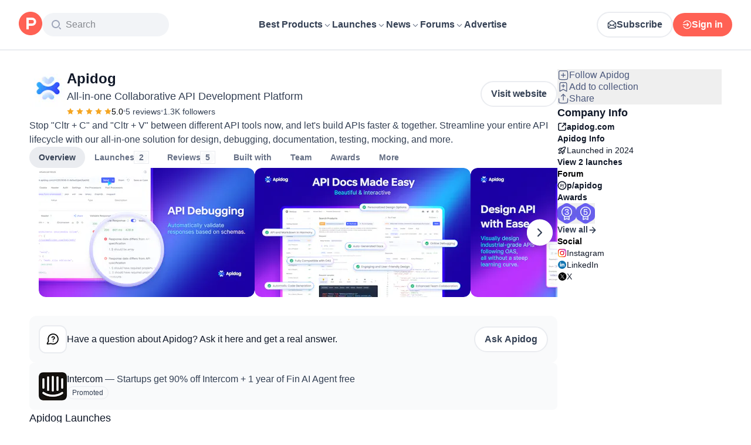

--- FILE ---
content_type: text/html; charset=utf-8
request_url: https://www.producthunt.com/products/apidog?utm_source=badge-top-post-badge&utm_medium=badge
body_size: 49649
content:
<!DOCTYPE html><html lang="en"><head><meta charSet="utf-8"/><meta name="viewport" content="width=device-width, initial-scale=1, minimum-scale=1"/><link rel="preload" as="image" imageSrcSet="https://ph-files.imgix.net/45cd834b-eebc-4a82-9c72-d69bfe2cd5f7.png?auto=compress&amp;codec=mozjpeg&amp;cs=strip&amp;auto=format&amp;w=368&amp;h=220&amp;fit=max&amp;frame=1&amp;dpr=1 1x, https://ph-files.imgix.net/45cd834b-eebc-4a82-9c72-d69bfe2cd5f7.png?auto=compress&amp;codec=mozjpeg&amp;cs=strip&amp;auto=format&amp;w=368&amp;h=220&amp;fit=max&amp;frame=1&amp;dpr=2 2x, https://ph-files.imgix.net/45cd834b-eebc-4a82-9c72-d69bfe2cd5f7.png?auto=compress&amp;codec=mozjpeg&amp;cs=strip&amp;auto=format&amp;w=368&amp;h=220&amp;fit=max&amp;frame=1&amp;dpr=3 3x"/><link rel="stylesheet" href="/_next/static/chunks/37fbdf0e689806cc.css" data-precedence="next"/><link rel="stylesheet" href="/_next/static/chunks/dc22989814e2d0af.css" data-precedence="next"/><link rel="stylesheet" href="/_next/static/chunks/d095da08ce8040cd.css" data-precedence="next"/><link rel="stylesheet" href="/_next/static/chunks/0a7fc7c363b168ce.css" data-precedence="next"/><link rel="stylesheet" href="/_next/static/chunks/43fc08153abfeae1.css" data-precedence="next"/><link rel="preload" as="script" fetchPriority="low" href="/_next/static/chunks/2992b89e1be56521.js"/><script src="/_next/static/chunks/1f321a181c3264ec.js" async=""></script><script src="/_next/static/chunks/d7f476fd8a549aaf.js" async=""></script><script src="/_next/static/chunks/f29e0d2882ef29f8.js" async=""></script><script src="/_next/static/chunks/turbopack-87e7d5663678af26.js" async=""></script><script src="/_next/static/chunks/e68d8d8792500979.js" async=""></script><script src="/_next/static/chunks/794ed058309c3501.js" async=""></script><script src="/_next/static/chunks/e270b342ccc50f86.js" async=""></script><script src="/_next/static/chunks/653349a80aa79b71.js" async=""></script><script src="/_next/static/chunks/82103632272838c9.js" async=""></script><script src="/_next/static/chunks/d6435e966dd98cd4.js" async=""></script><script src="/_next/static/chunks/f00a6c91b39e6d67.js" async=""></script><script src="/_next/static/chunks/907b3b60b00cd616.js" async=""></script><script src="/_next/static/chunks/da93b83d2d190931.js" async=""></script><script src="/_next/static/chunks/626952af1848710f.js" async=""></script><script src="/_next/static/chunks/ca71fdb070ba1191.js" async=""></script><script src="/_next/static/chunks/5f5ec4f19f764345.js" async=""></script><script src="/_next/static/chunks/22e6d6adc42ff0ff.js" async=""></script><script src="/_next/static/chunks/0eb6b4811f04cdf4.js" async=""></script><script src="/_next/static/chunks/97b1c467d2cd259c.js" async=""></script><script src="/_next/static/chunks/5ae4ebe0e5aa03ed.js" async=""></script><script src="/_next/static/chunks/f9e5331d2ead442f.js" async=""></script><script src="/_next/static/chunks/9852b94d9f37b447.js" async=""></script><script src="/_next/static/chunks/90cdb24c04097032.js" async=""></script><script src="/_next/static/chunks/9f458cd8cc272891.js" async=""></script><script src="/_next/static/chunks/d91cae2189f4de6d.js" async=""></script><script src="/_next/static/chunks/4110ae8ba98cd0b2.js" async=""></script><script src="/_next/static/chunks/6ce33bcdd5f4b974.js" async=""></script><script src="/_next/static/chunks/40aa991c2cbcc524.js" async=""></script><script src="/_next/static/chunks/099c7e5562f03cb3.js" async=""></script><script src="/_next/static/chunks/800c3ec1948905c7.js" async=""></script><script src="/_next/static/chunks/4d799ac0196a4a33.js" async=""></script><script src="/_next/static/chunks/1ecac3c5a9c3dbd2.js" async=""></script><script src="/_next/static/chunks/96133210da10acb1.js" async=""></script><script src="/_next/static/chunks/598453633265504b.js" async=""></script><script src="/_next/static/chunks/6578cb120c4c3e4d.js" async=""></script><script src="/_next/static/chunks/ea96f25810fbd115.js" async=""></script><script src="/_next/static/chunks/d483f0e55551a9fb.js" async=""></script><script src="/_next/static/chunks/8ae2e0b2c0e057b5.js" async=""></script><link rel="preload" href="https://www.googletagmanager.com/gtag/js?id=G-WZ46833KH9" as="script"/><meta name="theme-color" content="#ffffff"/><title>Apidog: All-in-one Collaborative API Development Platform | Product Hunt</title><meta name="description" content="Stop &quot;Cltr + C&quot; and &quot;Cltr + V&quot; between different API tools now, and let&#x27;s build APIs faster &amp; together. Streamline your entire API lifecycle with our all-in-one solution for design, debugging, documentation, testing, mocking, and more."/><link rel="author" href="https://www.producthunt.com/@jasonchann_"/><meta name="author" content="Jason"/><link rel="manifest" href="/manifest.json"/><meta name="fb:app_id" content="1467820943460899"/><link rel="canonical" href="https://www.producthunt.com/products/apidog"/><link rel="alternate" type="application/atom+xml" title="Product Hunt - All newest Products" href="https://www.producthunt.com/feed"/><meta property="og:title" content="Apidog: All-in-one Collaborative API Development Platform | Product Hunt"/><meta property="og:description" content="Stop &quot;Cltr + C&quot; and &quot;Cltr + V&quot; between different API tools now, and let&#x27;s build APIs faster &amp; together. Streamline your entire API lifecycle with our all-in-one solution for design, debugging, documentation, testing, mocking, and more."/><meta property="og:url" content="https://www.producthunt.com/products/apidog"/><meta property="og:site_name" content="Product Hunt"/><meta property="og:locale" content="en_US"/><meta property="og:image" content="https://ph-files.imgix.net/8dffe725-4e6f-442c-8c8d-e54edad3270f.png?auto=format&amp;fit=crop&amp;frame=1&amp;h=512&amp;w=1024"/><meta property="og:type" content="article"/><meta name="twitter:card" content="summary_large_image"/><meta name="twitter:site" content="@producthunt"/><meta name="twitter:creator" content="@jasonchann_"/><meta name="twitter:title" content="Apidog: All-in-one Collaborative API Development Platform | Product Hunt"/><meta name="twitter:description" content="Stop &quot;Cltr + C&quot; and &quot;Cltr + V&quot; between different API tools now, and let&#x27;s build APIs faster &amp; together. Streamline your entire API lifecycle with our all-in-one solution for design, debugging, documentation, testing, mocking, and more."/><meta name="twitter:image" content="https://ph-files.imgix.net/8dffe725-4e6f-442c-8c8d-e54edad3270f.png?auto=format&amp;fit=crop&amp;frame=1&amp;h=512&amp;w=1024"/><link rel="icon" href="https://ph-static.imgix.net/ph-favicon-brand-500.ico" sizes="32x32"/><link rel="icon" href="https://ph-static.imgix.net/ph-favicon-brand-500.svg" type="image/svg+xml"/><link rel="apple-touch-icon-precomposed" href="https://ph-static.imgix.net/ph-favicon-brand-500.ico?auto=compress&amp;fm=png&amp;w=180&amp;h=180"/><link rel="chrome-webstore-item" href="https://producthunt.app.link/extension"/><meta name="sentry-trace" content="ab53111ceec560a61b6970bd8f7aa8f5-33d5b18716e11268-0"/><meta name="baggage" content="sentry-environment=production,sentry-public_key=58db488a6c2941a28833ea5ca522361e,sentry-trace_id=ab53111ceec560a61b6970bd8f7aa8f5,sentry-org_id=15454,sentry-sampled=false,sentry-sample_rand=0.525070079823168,sentry-sample_rate=0.001"/><script src="/_next/static/chunks/a6dad97d9634a72d.js" noModule=""></script><script>(window[Symbol.for("ApolloSSRDataTransport")] ??= []).push({"rehydrate":{"_R_9ivb_":{"data":{},"complete":false,"missing":"Dangling reference to missing Viewer object"},"_R_39ivb_":{"data":{},"complete":false,"missing":"Dangling reference to missing Viewer object"},"_R_1i9j9ivb_":{"data":undefined,"loading":true,"networkStatus":1,"called":true},"_R_ii9j9ivb_":{"data":{},"complete":false,"missing":"Dangling reference to missing Viewer object"},"_R_ji9j9ivb_":{"data":{},"complete":false,"missing":"Dangling reference to missing Viewer object"},"_R_ki9j9ivb_":{"data":{},"complete":false,"missing":"Dangling reference to missing Viewer object"},"_R_49j9ivb_":{"data":{},"complete":false,"missing":"Dangling reference to missing Viewer object"},"_R_lj9ivb_":{"data":{},"complete":false,"missing":"Dangling reference to missing Viewer object"},"_R_pj9ivb_":{"data":{},"complete":false,"missing":"Dangling reference to missing Viewer object"},"_R_tj9ivb_":{"data":{},"complete":false,"missing":"Dangling reference to missing Viewer object"},"_R_15j9ivb_":{"data":{},"complete":false,"missing":"Dangling reference to missing Viewer object"},"_R_3lj9ivb_":{"data":{},"complete":false,"missing":"Dangling reference to missing Viewer object"},"_R_5lj9ivb_":{"data":{},"complete":false,"missing":"Dangling reference to missing Viewer object"},"_R_2j9ivb_":{"data":{},"complete":false,"missing":"Dangling reference to missing Viewer object"},"_R_79ivb_":{"data":{},"complete":false,"missing":"Dangling reference to missing Viewer object"},"_R_1ki9j9ivb_":{"data":{"viewer":{"__typename":"Viewer","email":null,"emailVerified":false,"isImpersonated":false,"analyticsIdentifyJson":{},"showCookiePolicy":false,"canLoadTrackingScripts":true,"showCommentWarning":false,"showProfileWarning":false,"showCaptcha":false,"showPhoneVerification":false,"isAdmin":false,"isDeputy":false,"isLoggedIn":false,"features":["ph_ios_activity_feed","sidekiq_cloudwatch_metrics","ph_always_auto_review","ph_detailed_reviews_order_informative","ph_products_category_recent_launches","ph_orbit_awards","category_metadata_descriptions","ph_use_highest_rated_view","chatgpt_replay","ph_detailed_review_view_count_tracking","ph_detailed_review_view_count_display","ph_android_new_activity_feed","vector_tracking","ph_product_questions","ph_categories_expandable_html","ph_orbit_awards_reasons","ph_category_roundup","ph_topic_related_categories","ph_category_roundup_business_intelligence","ph_product_inquiry","ph_alternatives_methodology_ab_test","ph_category_questions","ph_curious_kitty_prominence","ph_shoutout_alternatives"],"identityStatus":"NONE","notice":null,"otpRequiredFrom":null,"user":null,"visitStreak":{"__typename":"VisitStreak","id":"47f3a66c-f4d6-4af9-9610-d918d3c90a50","emoji":null,"duration":1},"recentLaunch":null,"intercomUserHash":null,"ifVisitedFromMobile":false,"newsletterSettings":{"__typename":"ViewerNewsletterSettings","hasNewsletterSubscription":false},"notificationsUnreadCount":0}},"networkStatus":7},"_R_q9j9ivb_":{"data":{"viewer":{"__typename":"Viewer","email":null,"emailVerified":false,"isImpersonated":false,"analyticsIdentifyJson":{},"showCookiePolicy":false,"canLoadTrackingScripts":true,"showCommentWarning":false,"showProfileWarning":false,"showCaptcha":false,"showPhoneVerification":false,"isAdmin":false,"isDeputy":false,"isLoggedIn":false,"features":["ph_ios_activity_feed","sidekiq_cloudwatch_metrics","ph_always_auto_review","ph_detailed_reviews_order_informative","ph_products_category_recent_launches","ph_orbit_awards","category_metadata_descriptions","ph_use_highest_rated_view","chatgpt_replay","ph_detailed_review_view_count_tracking","ph_detailed_review_view_count_display","ph_android_new_activity_feed","vector_tracking","ph_product_questions","ph_categories_expandable_html","ph_orbit_awards_reasons","ph_category_roundup","ph_topic_related_categories","ph_category_roundup_business_intelligence","ph_product_inquiry","ph_alternatives_methodology_ab_test","ph_category_questions","ph_curious_kitty_prominence","ph_shoutout_alternatives"],"identityStatus":"NONE","notice":null,"otpRequiredFrom":null,"user":null,"visitStreak":{"__typename":"VisitStreak","id":"47f3a66c-f4d6-4af9-9610-d918d3c90a50","emoji":null,"duration":1},"recentLaunch":null,"intercomUserHash":null,"ifVisitedFromMobile":false,"newsletterSettings":{"__typename":"ViewerNewsletterSettings","hasNewsletterSubscription":false},"notificationsUnreadCount":0}},"networkStatus":7},"_R_q9j9ivbH1_":{"data":{"__typename":"Viewer","email":null,"emailVerified":false,"isImpersonated":false,"analyticsIdentifyJson":{},"showCookiePolicy":false,"canLoadTrackingScripts":true,"showCommentWarning":false,"showProfileWarning":false,"showCaptcha":false,"showPhoneVerification":false,"isAdmin":false,"isDeputy":false,"isLoggedIn":false,"features":["ph_ios_activity_feed","sidekiq_cloudwatch_metrics","ph_always_auto_review","ph_detailed_reviews_order_informative","ph_products_category_recent_launches","ph_orbit_awards","category_metadata_descriptions","ph_use_highest_rated_view","chatgpt_replay","ph_detailed_review_view_count_tracking","ph_detailed_review_view_count_display","ph_android_new_activity_feed","vector_tracking","ph_product_questions","ph_categories_expandable_html","ph_orbit_awards_reasons","ph_category_roundup","ph_topic_related_categories","ph_category_roundup_business_intelligence","ph_product_inquiry","ph_alternatives_methodology_ab_test","ph_category_questions","ph_curious_kitty_prominence","ph_shoutout_alternatives"],"identityStatus":"NONE","notice":null,"otpRequiredFrom":null,"user":null,"visitStreak":{"__typename":"VisitStreak","id":"47f3a66c-f4d6-4af9-9610-d918d3c90a50","emoji":null,"duration":1},"recentLaunch":null,"intercomUserHash":null,"ifVisitedFromMobile":false,"newsletterSettings":{"__typename":"ViewerNewsletterSettings","hasNewsletterSubscription":false},"notificationsUnreadCount":0},"complete":true,"missing":undefined},"_R_99ivb_":{"data":{"viewer":{"__typename":"Viewer","email":null,"emailVerified":false,"isImpersonated":false,"analyticsIdentifyJson":{},"showCookiePolicy":false,"canLoadTrackingScripts":true,"showCommentWarning":false,"showProfileWarning":false,"showCaptcha":false,"showPhoneVerification":false,"isAdmin":false,"isDeputy":false,"isLoggedIn":false,"features":["ph_ios_activity_feed","sidekiq_cloudwatch_metrics","ph_always_auto_review","ph_detailed_reviews_order_informative","ph_products_category_recent_launches","ph_orbit_awards","category_metadata_descriptions","ph_use_highest_rated_view","chatgpt_replay","ph_detailed_review_view_count_tracking","ph_detailed_review_view_count_display","ph_android_new_activity_feed","vector_tracking","ph_product_questions","ph_categories_expandable_html","ph_orbit_awards_reasons","ph_category_roundup","ph_topic_related_categories","ph_category_roundup_business_intelligence","ph_product_inquiry","ph_alternatives_methodology_ab_test","ph_category_questions","ph_curious_kitty_prominence","ph_shoutout_alternatives"],"identityStatus":"NONE","notice":null,"otpRequiredFrom":null,"user":null,"visitStreak":{"__typename":"VisitStreak","id":"47f3a66c-f4d6-4af9-9610-d918d3c90a50","emoji":null,"duration":1},"recentLaunch":null,"intercomUserHash":null,"ifVisitedFromMobile":false,"newsletterSettings":{"__typename":"ViewerNewsletterSettings","hasNewsletterSubscription":false},"notificationsUnreadCount":0}},"networkStatus":7},"_R_99ivbH1_":{"data":{"__typename":"Viewer","email":null,"emailVerified":false,"isImpersonated":false,"analyticsIdentifyJson":{},"showCookiePolicy":false,"canLoadTrackingScripts":true,"showCommentWarning":false,"showProfileWarning":false,"showCaptcha":false,"showPhoneVerification":false,"isAdmin":false,"isDeputy":false,"isLoggedIn":false,"features":["ph_ios_activity_feed","sidekiq_cloudwatch_metrics","ph_always_auto_review","ph_detailed_reviews_order_informative","ph_products_category_recent_launches","ph_orbit_awards","category_metadata_descriptions","ph_use_highest_rated_view","chatgpt_replay","ph_detailed_review_view_count_tracking","ph_detailed_review_view_count_display","ph_android_new_activity_feed","vector_tracking","ph_product_questions","ph_categories_expandable_html","ph_orbit_awards_reasons","ph_category_roundup","ph_topic_related_categories","ph_category_roundup_business_intelligence","ph_product_inquiry","ph_alternatives_methodology_ab_test","ph_category_questions","ph_curious_kitty_prominence","ph_shoutout_alternatives"],"identityStatus":"NONE","notice":null,"otpRequiredFrom":null,"user":null,"visitStreak":{"__typename":"VisitStreak","id":"47f3a66c-f4d6-4af9-9610-d918d3c90a50","emoji":null,"duration":1},"recentLaunch":null,"intercomUserHash":null,"ifVisitedFromMobile":false,"newsletterSettings":{"__typename":"ViewerNewsletterSettings","hasNewsletterSubscription":false},"notificationsUnreadCount":0},"complete":true,"missing":undefined},"_R_1pj9ivb_":{"data":{"featuredCategories":[{"__typename":"ProductCategory","parent":{"__typename":"ProductCategory","id":"72","name":"Engineering \u0026 Development","slug":"engineering-development","path":"/categories/engineering-development"},"id":"1585","name":"Vibe Coding Tools","slug":"vibe-coding","path":"/categories/vibe-coding"},{"__typename":"ProductCategory","parent":{"__typename":"ProductCategory","id":"72","name":"Engineering \u0026 Development","slug":"engineering-development","path":"/categories/engineering-development"},"id":"88","name":"AI Coding Agents","slug":"ai-coding-agents","path":"/categories/ai-coding-agents"},{"__typename":"ProductCategory","parent":{"__typename":"ProductCategory","id":"126","name":"LLMs","slug":"llms","path":"/categories/llms"},"id":"127","name":"AI Chatbots","slug":"ai-chatbots","path":"/categories/ai-chatbots"},{"__typename":"ProductCategory","parent":{"__typename":"ProductCategory","id":"126","name":"LLMs","slug":"llms","path":"/categories/llms"},"id":"1156","name":"AI Infrastructure Tools","slug":"ai-infrastructure","path":"/categories/ai-infrastructure"},{"__typename":"ProductCategory","parent":{"__typename":"ProductCategory","id":"34","name":"Productivity","slug":"productivity","path":"/categories/productivity"},"id":"1288","name":"AI notetakers","slug":"ai-meeting-notetakers","path":"/categories/ai-meeting-notetakers"},{"__typename":"ProductCategory","parent":{"__typename":"ProductCategory","id":"34","name":"Productivity","slug":"productivity","path":"/categories/productivity"},"id":"35","name":"Note and writing apps","slug":"notes-documents","path":"/categories/notes-documents"},{"__typename":"ProductCategory","parent":{"__typename":"ProductCategory","id":"34","name":"Productivity","slug":"productivity","path":"/categories/productivity"},"id":"37","name":"Team collaboration software","slug":"team-collaboration","path":"/categories/team-collaboration"},{"__typename":"ProductCategory","parent":{"__typename":"ProductCategory","id":"89","name":"Marketing \u0026 Sales","slug":"marketing-sales","path":"/categories/marketing-sales"},"id":"98","name":"Lead generation software","slug":"lead-generation","path":"/categories/lead-generation"},{"__typename":"ProductCategory","parent":{"__typename":"ProductCategory","id":"89","name":"Marketing \u0026 Sales","slug":"marketing-sales","path":"/categories/marketing-sales"},"id":"97","name":"Marketing automation platforms","slug":"marketing-automation","path":"/categories/marketing-automation"},{"__typename":"ProductCategory","parent":{"__typename":"ProductCategory","id":"56","name":"Design \u0026 Creative","slug":"design-creative","path":"/categories/design-creative"},"id":"57","name":"Video editing","slug":"video-editing","path":"/categories/video-editing"},{"__typename":"ProductCategory","parent":{"__typename":"ProductCategory","id":"56","name":"Design \u0026 Creative","slug":"design-creative","path":"/categories/design-creative"},"id":"235","name":"Design resources","slug":"design-resources","path":"/categories/design-resources"},{"__typename":"ProductCategory","parent":{"__typename":"ProductCategory","id":"56","name":"Design \u0026 Creative","slug":"design-creative","path":"/categories/design-creative"},"id":"234","name":"Graphic design tools","slug":"graphic-design-tools","path":"/categories/graphic-design-tools"},{"__typename":"ProductCategory","parent":{"__typename":"ProductCategory","id":"104","name":"Social \u0026 Community","slug":"social-community","path":"/categories/social-community"},"id":"105","name":"Social Networking","slug":"social-networking","path":"/categories/social-networking"},{"__typename":"ProductCategory","parent":{"__typename":"ProductCategory","id":"104","name":"Social \u0026 Community","slug":"social-community","path":"/categories/social-community"},"id":"116","name":"Professional networking platforms","slug":"professional-networking","path":"/categories/professional-networking"},{"__typename":"ProductCategory","parent":{"__typename":"ProductCategory","id":"104","name":"Social \u0026 Community","slug":"social-community","path":"/categories/social-community"},"id":"123","name":"Community management","slug":"community-management","path":"/categories/community-management"},{"__typename":"ProductCategory","parent":{"__typename":"ProductCategory","id":"141","name":"Finance","slug":"finance","path":"/categories/finance"},"id":"143","name":"Accounting software","slug":"accounting","path":"/categories/accounting"},{"__typename":"ProductCategory","parent":{"__typename":"ProductCategory","id":"141","name":"Finance","slug":"finance","path":"/categories/finance"},"id":"529","name":"Fundraising resources","slug":"fundraising-resources","path":"/categories/fundraising-resources"},{"__typename":"ProductCategory","parent":{"__typename":"ProductCategory","id":"141","name":"Finance","slug":"finance","path":"/categories/finance"},"id":"335","name":"Investing","slug":"investing","path":"/categories/investing"},{"__typename":"ProductCategory","parent":{"__typename":"ProductCategory","id":"1791","name":"AI Agents","slug":"ai-agents","path":"/categories/ai-agents"},"id":"1190","name":"AI Voice Agents","slug":"ai-voice-agents","path":"/categories/ai-voice-agents"},{"__typename":"ProductCategory","parent":{"__typename":"ProductCategory","id":"34","name":"Productivity","slug":"productivity","path":"/categories/productivity"},"id":"430","name":"Search","slug":"search","path":"/categories/search"},{"__typename":"ProductCategory","parent":{"__typename":"ProductCategory","id":"56","name":"Design \u0026 Creative","slug":"design-creative","path":"/categories/design-creative"},"id":"125","name":"AI Generative Media","slug":"ai-generative-media","path":"/categories/ai-generative-media"},{"__typename":"ProductCategory","parent":{"__typename":"ProductCategory","id":"72","name":"Engineering \u0026 Development","slug":"engineering-development","path":"/categories/engineering-development"},"id":"1717","name":"AI Code Editors","slug":"ai-code-editors","path":"/categories/ai-code-editors"},{"__typename":"ProductCategory","parent":{"__typename":"ProductCategory","id":"1791","name":"AI Agents","slug":"ai-agents","path":"/categories/ai-agents"},"id":"1790","name":"AI Agent Automation","slug":"ai-agent-automation","path":"/categories/ai-agent-automation"},{"__typename":"ProductCategory","parent":{"__typename":"ProductCategory","id":"126","name":"LLMs","slug":"llms","path":"/categories/llms"},"id":"1789","name":"Prompt Engineering Tools","slug":"prompt-engineering-tools","path":"/categories/prompt-engineering-tools"}],"footer":{"__typename":"Footer","topProducts":[{"__typename":"Product","id":"566141","name":"Lovable","slug":"lovable","tagline":"The world's first AI Fullstack Engineer","path":"/products/lovable"},{"__typename":"Product","id":"111412","name":"n8n","slug":"n8n-io","tagline":"Workflow automation for technical people","path":"/products/n8n-io"},{"__typename":"Product","id":"521358","name":"Attio","slug":"attio","tagline":"Customer relationship magic.","path":"/products/attio"},{"__typename":"Product","id":"126122","name":"PostHog","slug":"posthog","tagline":"The open source product OS","path":"/products/posthog"},{"__typename":"Product","id":"575883","name":"Vapi","slug":"vapi","tagline":"Voice AI for developers","path":"/products/vapi"},{"__typename":"Product","id":"584337","name":"Granola","slug":"granola","tagline":"The AI notepad for people in back-to-back meetings","path":"/products/granola"},{"__typename":"Product","id":"112650","name":"Raycast","slug":"raycast","tagline":"Your shortcut to everything","path":"/products/raycast"},{"__typename":"Product","id":"106850","name":"Supabase","slug":"supabase","tagline":"The open source Firebase alternative","path":"/products/supabase"}],"trendingCategories":[{"__typename":"ProductCategory","id":"1585","name":"Vibe Coding Tools","slug":"vibe-coding","path":"/categories/vibe-coding"},{"__typename":"ProductCategory","id":"1552","name":"AI Dictation Apps","slug":"ai-dictation-apps","path":"/categories/ai-dictation-apps"},{"__typename":"ProductCategory","id":"1288","name":"AI notetakers","slug":"ai-meeting-notetakers","path":"/categories/ai-meeting-notetakers"},{"__typename":"ProductCategory","id":"1123","name":"Code Review Tools","slug":"code-review-tools","path":"/categories/code-review-tools"},{"__typename":"ProductCategory","id":"74","name":"No-code Platforms","slug":"no-code-platforms","path":"/categories/no-code-platforms"},{"__typename":"ProductCategory","id":"200","name":"Figma Plugins","slug":"figma-plugins","path":"/categories/figma-plugins"},{"__typename":"ProductCategory","id":"81","name":"Static site generators","slug":"static-site-generators","path":"/categories/static-site-generators"}],"topForumThreads":[{"__typename":"DiscussionThread","id":"715893","title":"Cursor or Claude Code?","llmTitle":"Cursor or Claude Code?","slug":"cursor-or-claude-code","path":"/p/cursor/cursor-or-claude-code"},{"__typename":"DiscussionThread","id":"729084","title":"✅ POLL: Do you buy the domain first or build the product first?","llmTitle":"POLL: Domain or product first?","slug":"poll-do-you-buy-the-domain-first-or-build-the-product-first","path":"/p/producthunt/poll-do-you-buy-the-domain-first-or-build-the-product-first"},{"__typename":"DiscussionThread","id":"727229","title":"YC deadline in \u003c2 weeks; Who's applying?","llmTitle":"YC deadline in \u003c2 weeks; Who's applying?","slug":"yc-deadline-in-2-weeks-who-s-applying","path":"/p/yc/yc-deadline-in-2-weeks-who-s-applying"},{"__typename":"DiscussionThread","id":"729680","title":"We Got into YC, Got Kicked Out, and Fought Our Way Back","llmTitle":"We Got into YC, Got Kicked Out, and Fought Our Way Back","slug":"we-got-into-yc-got-kicked-out-and-fought-our-way-back","path":"/p/okibi/we-got-into-yc-got-kicked-out-and-fought-our-way-back"},{"__typename":"DiscussionThread","id":"735354","title":"How Wispr Flow found PMF through a pivot ","llmTitle":"How Wispr Flow found PMF through pivot","slug":"how-wispr-flow-found-pmf-through-a-pivot","path":"/p/wisprflow/how-wispr-flow-found-pmf-through-a-pivot"},{"__typename":"DiscussionThread","id":"727601","title":"What is the best Vibe Coding tool so far? Bonus points if we've never heard of it!","llmTitle":"Best Vibe Coding tool so far?","slug":"what-is-the-best-vibe-coding-tool-so-far-bonus-points-if-we-ve-never-heard-of-it","path":"/p/vibecoding/what-is-the-best-vibe-coding-tool-so-far-bonus-points-if-we-ve-never-heard-of-it"},{"__typename":"DiscussionThread","id":"681949","title":"🚨 Landing Page Roast: 48 Hours Only 🚨","llmTitle":"Landing page roast - 48 hours only","slug":"landing-page-roast-48-hours-only","path":"/p/producthunt/landing-page-roast-48-hours-only"},{"__typename":"DiscussionThread","id":"621591","title":"I'm the Product Hunt CEO - tell me your tagline and I'll fix it for you :)","llmTitle":"Fix your tagline with the PH CEO","slug":"i-m-the-product-hunt-ceo-tell-me-your-tagline-and-i-ll-fix-it-for-you","path":"/p/general/i-m-the-product-hunt-ceo-tell-me-your-tagline-and-i-ll-fix-it-for-you"}],"trendingProducts":[{"__typename":"Product","id":"566141","name":"Lovable","slug":"lovable","tagline":"The world's first AI Fullstack Engineer","path":"/products/lovable"},{"__typename":"Product","id":"504757","name":"Screen Studio","slug":"screen-studio","tagline":"Beautiful screen recordings in minutes","path":"/products/screen-studio"},{"__typename":"Product","id":"654787","name":"bolt.new","slug":"bolt-new","tagline":"Prompt, run, edit, and deploy full-stack web apps","path":"/products/bolt-new"},{"__typename":"Product","id":"606339","name":"Wispr Flow","slug":"wisprflow","tagline":"Speak naturally, write perfectly \u0026 4x faster in every app","path":"/products/wisprflow"},{"__typename":"Product","id":"109827","name":"Framer","slug":"framer","tagline":"Design and ship your dream site with zero code","path":"/products/framer"},{"__typename":"Product","id":"550146","name":"Replit","slug":"replit","tagline":"Idea to app, fast.","path":"/products/replit"},{"__typename":"Product","id":"575883","name":"Vapi","slug":"vapi","tagline":"Voice AI for developers","path":"/products/vapi"},{"__typename":"Product","id":"584337","name":"Granola","slug":"granola","tagline":"The AI notepad for people in back-to-back meetings","path":"/products/granola"}]}},"networkStatus":7},"_R_1pj9ivbH1_":{"data":{"viewer":{"__typename":"Viewer","email":null,"emailVerified":false,"isImpersonated":false,"analyticsIdentifyJson":{},"showCookiePolicy":false,"canLoadTrackingScripts":true,"showCommentWarning":false,"showProfileWarning":false,"showCaptcha":false,"showPhoneVerification":false,"isAdmin":false,"isDeputy":false,"isLoggedIn":false,"features":["ph_ios_activity_feed","sidekiq_cloudwatch_metrics","ph_always_auto_review","ph_detailed_reviews_order_informative","ph_products_category_recent_launches","ph_orbit_awards","category_metadata_descriptions","ph_use_highest_rated_view","chatgpt_replay","ph_detailed_review_view_count_tracking","ph_detailed_review_view_count_display","ph_android_new_activity_feed","vector_tracking","ph_product_questions","ph_categories_expandable_html","ph_orbit_awards_reasons","ph_category_roundup","ph_topic_related_categories","ph_category_roundup_business_intelligence","ph_product_inquiry","ph_alternatives_methodology_ab_test","ph_category_questions","ph_curious_kitty_prominence","ph_shoutout_alternatives"],"identityStatus":"NONE","notice":null,"otpRequiredFrom":null,"user":null,"visitStreak":{"__typename":"VisitStreak","id":"47f3a66c-f4d6-4af9-9610-d918d3c90a50","emoji":null,"duration":1},"recentLaunch":null,"intercomUserHash":null,"ifVisitedFromMobile":false,"newsletterSettings":{"__typename":"ViewerNewsletterSettings","hasNewsletterSubscription":false},"notificationsUnreadCount":0}},"networkStatus":7},"_R_iv5ubrhj9ivb_":{"data":{"product":{"__typename":"Product","id":"593421","canEdit":false,"upcomingLaunch":null,"structuredData":{"@context":"http://schema.org","@id":"https://www.producthunt.com/products/apidog","@type":["WebApplication","Product"],"name":"Apidog","description":"Stop \"Cltr + C\" and \"Cltr + V\" between different API tools now, and let's build APIs faster \u0026 together. Streamline your entire API lifecycle with our all-in-one solution for design, debugging, documentation, testing, mocking, and more.","datePublished":"2024-07-14T21:30:00.696-07:00","dateModified":"2026-01-20T11:13:33.624-08:00","image":"https://ph-files.imgix.net/0e53c82d-3359-4d94-94dd-ae7f2ffbb5f1.jpeg?auto=format","screenshot":["https://ph-files.imgix.net/31438d84-fec1-4585-aa1b-62d6775e9ec0.png?auto=format\u0026fit=crop","https://ph-files.imgix.net/b3c56d77-12bd-4cfd-af7e-5b7dfc2357bd.png?auto=format\u0026fit=crop","https://ph-files.imgix.net/45cd834b-eebc-4a82-9c72-d69bfe2cd5f7.png?auto=format\u0026fit=crop"],"aggregateRating":{"@type":"AggregateRating","ratingCount":5,"ratingValue":"5.0","worstRating":1,"bestRating":5},"offers":{"@type":"Offer","price":0,"priceCurrency":"USD"},"applicationCategory":"Productivity","author":[{"@type":"Person","name":"Jason","image":"https://ph-avatars.imgix.net/7318791/36827108-203a-4293-8e53-78437157d518.jpeg?auto=format\u0026crop=faces\u0026fit=crop\u0026h=100\u0026w=100","url":"https://www.producthunt.com/@jasonchann_"},{"@type":"Person","name":"Vano Moretti","image":"https://ph-avatars.imgix.net/7080969/4f4ea0a8-fe5e-4a72-a929-37de2a3cbab1.jpeg?auto=format\u0026crop=faces\u0026fit=crop\u0026h=100\u0026w=100","url":"https://www.producthunt.com/@vanoovo"},{"@type":"Person","name":"Sean Evans","image":"https://ph-avatars.imgix.net/4819574/d7fbde48-3573-416d-9c51-82bded994aab.png?auto=format\u0026crop=faces\u0026fit=crop\u0026h=100\u0026w=100","url":"https://www.producthunt.com/@seanevans"}]},"latestLaunch":{"__typename":"Post","id":"766017","launchedThisWeek":false,"slug":"apidog-fast-request","product":{"__typename":"Product","id":"593421","slug":"apidog","name":"Apidog","canEdit":false,"websiteUrl":"https://apidog.com","websiteDomain":"apidog.com","isClaimed":true,"canClaim":false,"isViewerTeamMember":null,"viewerPendingTeamRequest":null,"tagline":"All-in-one Collaborative API Development Platform","cleanUrl":"apidog.com","logoUuid":"0e53c82d-3359-4d94-94dd-ae7f2ffbb5f1.jpeg","isNoLongerOnline":false,"isSubscribed":false},"launchState":"featured","canManage":false,"moderationReason":null,"name":"Apidog Fast Request","createdAt":"2025-02-19T00:01:00-08:00","scheduledAt":"2025-02-19T00:01:00-08:00","isMaker":false,"isHunter":false,"launchingToday":false,"launchNumber":2,"canDeputyManage":false,"primaryLink":{"__typename":"ProductLink","id":"950008","url":"https://fastrequest.apidog.com"},"dailyRank":"5","featured":true,"hideVotesCount":false,"featuredAt":"2025-02-19T00:01:00-08:00","disabledWhenScheduled":true,"embargoPreviewAt":null,"latestScore":523,"launchDayScore":547,"nextPost":{"__typename":"Post","id":"854985","product":{"__typename":"Product","id":"960522","slug":"graphiti"}},"previousPost":{"__typename":"Post","id":"891235","product":{"__typename":"Product","id":"112218","slug":"fiverr"}},"hasVoted":false,"updatedAt":"2026-01-14T12:16:35-08:00","tagline":"Develop APIs fast + automatically detect endpoints","thumbnailImageUuid":"28ace4e4-31b9-4fb2-a46c-63c062e23160.png","productState":"default"},"name":"Apidog","tagline":"All-in-one Collaborative API Development Platform","description":"Stop \"Cltr + C\" and \"Cltr + V\" between different API tools now, and let's build APIs faster \u0026 together. Streamline your entire API lifecycle with our all-in-one solution for design, debugging, documentation, testing, mocking, and more.","reviewsCount":5,"followersCount":1278,"isTopProduct":false,"founderDetailedReviewsCount":1,"firstLaunch":false,"goldenKittyBadges":{"__typename":"GoldenKittyAwardBadgeConnection","edges":[]},"orbitAwardBadges":{"__typename":"OrbitAwardBadgeConnection","edges":[]},"slug":"apidog","twitterUrl":"https://x.com/apidoghq","facebookUrl":"","instagramUrl":"https://www.instagram.com/apidoghq/","linkedinUrl":"https://www.linkedin.com/company/apidog","angellistUrl":"","threadsUrl":"","mediumUrl":"","awards":{"__typename":"Connection","edges":[{"__typename":"BadgeEdge","node":{"__typename":"TopPostBadge","id":"4394771","post":{"__typename":"Post","id":"471160","slug":"apidog","name":"Apidog","product":{"__typename":"Product","id":"593421","slug":"apidog"},"redirectToProduct":{"__typename":"Product","id":"593421","slug":"apidog"}},"position":3,"period":"daily","date":"2024-07-17"}},{"__typename":"BadgeEdge","node":{"__typename":"TopPostBadge","id":"5381641","post":{"__typename":"Post","id":"766017","slug":"apidog-fast-request","name":"Apidog Fast Request","product":{"__typename":"Product","id":"593421","slug":"apidog"},"redirectToProduct":{"__typename":"Product","id":"593421","slug":"apidog"}},"position":5,"period":"daily","date":"2025-02-19"}}]},"employeeSize":null,"fundingAmount":null,"wasInYCombinator":false,"postsCount":2,"firstPost":{"__typename":"Post","id":"471160","createdAt":"2024-07-17T00:01:00-07:00"},"discussionForum":{"__typename":"DiscussionForumType","id":"178","path":"/p/apidog","firstThread":{"__typename":"DiscussionForumAssociationTypeConnectionWithCount","edges":[]}},"websiteUrl":"https://apidog.com","cleanUrl":"apidog.com","iosUrl":null,"androidUrl":null,"githubUrl":"","alternatives":{"__typename":"ProductAlternativeConnection","edges":[],"totalCount":0},"categories":[],"logoUuid":"0e53c82d-3359-4d94-94dd-ae7f2ffbb5f1.jpeg","isNoLongerOnline":false,"isMaker":false,"reviewsRating":5,"hasPotentialAlternatives":false,"badges":{"__typename":"Connection","totalCount":7},"posts":{"__typename":"PostConnection","totalCount":2},"customers":{"__typename":"DetailedReviewConnection","totalCount":0},"authoredDetailedReviews":{"__typename":"DetailedReviewConnection","totalCount":2},"categoriesCount":4,"proConTags":[{"__typename":"ReviewAiProConTag","id":"217","name":"intuitive interface","type":"Positive","count":4},{"__typename":"ReviewAiProConTag","id":"25257","name":"streamlined API lifecycle","type":"Positive","count":4},{"__typename":"ReviewAiProConTag","id":"25259","name":"seamless team collaboration","type":"Positive","count":3},{"__typename":"ReviewAiProConTag","id":"23951","name":"automatic documentation","type":"Positive","count":2},{"__typename":"ReviewAiProConTag","id":"25262","name":"better than Postman","type":"Positive","count":2},{"__typename":"ReviewAiProConTag","id":"25261","name":"fast development cycle","type":"Positive","count":2},{"__typename":"ReviewAiProConTag","id":"7073","name":"user-friendly for beginners","type":"Positive","count":2},{"__typename":"ReviewAiProConTag","id":"25263","name":"clean and organized platform","type":"Positive","count":1},{"__typename":"ReviewAiProConTag","id":"13665","name":"cross-functional team alignment","type":"Positive","count":1},{"__typename":"ReviewAiProConTag","id":"25264","name":"documentation not always in sync","type":"Negative","count":1},{"__typename":"ReviewAiProConTag","id":"25260","name":"easy API specification definition","type":"Positive","count":1},{"__typename":"ReviewAiProConTag","id":"25258","name":"powerful testing environment","type":"Positive","count":1},{"__typename":"ReviewAiProConTag","id":"398","name":"real-time collaboration","type":"Positive","count":1},{"__typename":"ReviewAiProConTag","id":"409","name":"responsive support","type":"Positive","count":1}],"detailedReview":null,"url":"https://www.producthunt.com/products/apidog","isSubscribed":false,"addonsCount":0,"reviewQuestions":[],"isMuted":false}},"networkStatus":7},"_R_iv5ubrhj9ivbH1_":{"data":undefined,"loading":false,"networkStatus":7,"called":false},"_R_758niv5ubrhj9ivb_":{"data":{"__typename":"Viewer","email":null,"emailVerified":false,"isImpersonated":false,"analyticsIdentifyJson":{},"showCookiePolicy":false,"canLoadTrackingScripts":true,"showCommentWarning":false,"showProfileWarning":false,"showCaptcha":false,"showPhoneVerification":false,"isAdmin":false,"isDeputy":false,"isLoggedIn":false,"features":["ph_ios_activity_feed","sidekiq_cloudwatch_metrics","ph_always_auto_review","ph_detailed_reviews_order_informative","ph_products_category_recent_launches","ph_orbit_awards","category_metadata_descriptions","ph_use_highest_rated_view","chatgpt_replay","ph_detailed_review_view_count_tracking","ph_detailed_review_view_count_display","ph_android_new_activity_feed","vector_tracking","ph_product_questions","ph_categories_expandable_html","ph_orbit_awards_reasons","ph_category_roundup","ph_topic_related_categories","ph_category_roundup_business_intelligence","ph_product_inquiry","ph_alternatives_methodology_ab_test","ph_category_questions","ph_curious_kitty_prominence","ph_shoutout_alternatives"],"identityStatus":"NONE","notice":null,"otpRequiredFrom":null,"user":null,"visitStreak":{"__typename":"VisitStreak","id":"47f3a66c-f4d6-4af9-9610-d918d3c90a50","emoji":null,"duration":1},"recentLaunch":null,"intercomUserHash":null,"ifVisitedFromMobile":false,"newsletterSettings":{"__typename":"ViewerNewsletterSettings","hasNewsletterSubscription":false},"notificationsUnreadCount":0},"complete":true,"missing":undefined},"_R_2anqniv5ubrhj9ivb_":{"data":{"viewer":{"__typename":"Viewer","email":null,"emailVerified":false,"isImpersonated":false,"analyticsIdentifyJson":{},"showCookiePolicy":false,"canLoadTrackingScripts":true,"showCommentWarning":false,"showProfileWarning":false,"showCaptcha":false,"showPhoneVerification":false,"isAdmin":false,"isDeputy":false,"isLoggedIn":false,"features":["ph_ios_activity_feed","sidekiq_cloudwatch_metrics","ph_always_auto_review","ph_detailed_reviews_order_informative","ph_products_category_recent_launches","ph_orbit_awards","category_metadata_descriptions","ph_use_highest_rated_view","chatgpt_replay","ph_detailed_review_view_count_tracking","ph_detailed_review_view_count_display","ph_android_new_activity_feed","vector_tracking","ph_product_questions","ph_categories_expandable_html","ph_orbit_awards_reasons","ph_category_roundup","ph_topic_related_categories","ph_category_roundup_business_intelligence","ph_product_inquiry","ph_alternatives_methodology_ab_test","ph_category_questions","ph_curious_kitty_prominence","ph_shoutout_alternatives"],"identityStatus":"NONE","notice":null,"otpRequiredFrom":null,"user":null,"visitStreak":{"__typename":"VisitStreak","id":"47f3a66c-f4d6-4af9-9610-d918d3c90a50","emoji":null,"duration":1},"recentLaunch":null,"intercomUserHash":null,"ifVisitedFromMobile":false,"newsletterSettings":{"__typename":"ViewerNewsletterSettings","hasNewsletterSubscription":false},"notificationsUnreadCount":0}},"networkStatus":7},"_R_157iv5ubrhj9ivb_":{"data":{"__typename":"Viewer","email":null,"emailVerified":false,"isImpersonated":false,"analyticsIdentifyJson":{},"showCookiePolicy":false,"canLoadTrackingScripts":true,"showCommentWarning":false,"showProfileWarning":false,"showCaptcha":false,"showPhoneVerification":false,"isAdmin":false,"isDeputy":false,"isLoggedIn":false,"features":["ph_ios_activity_feed","sidekiq_cloudwatch_metrics","ph_always_auto_review","ph_detailed_reviews_order_informative","ph_products_category_recent_launches","ph_orbit_awards","category_metadata_descriptions","ph_use_highest_rated_view","chatgpt_replay","ph_detailed_review_view_count_tracking","ph_detailed_review_view_count_display","ph_android_new_activity_feed","vector_tracking","ph_product_questions","ph_categories_expandable_html","ph_orbit_awards_reasons","ph_category_roundup","ph_topic_related_categories","ph_category_roundup_business_intelligence","ph_product_inquiry","ph_alternatives_methodology_ab_test","ph_category_questions","ph_curious_kitty_prominence","ph_shoutout_alternatives"],"identityStatus":"NONE","notice":null,"otpRequiredFrom":null,"user":null,"visitStreak":{"__typename":"VisitStreak","id":"47f3a66c-f4d6-4af9-9610-d918d3c90a50","emoji":null,"duration":1},"recentLaunch":null,"intercomUserHash":null,"ifVisitedFromMobile":false,"newsletterSettings":{"__typename":"ViewerNewsletterSettings","hasNewsletterSubscription":false},"notificationsUnreadCount":0},"complete":true,"missing":undefined},"_R_257iv5ubrhj9ivb_":{"data":{"__typename":"Viewer","email":null,"emailVerified":false,"isImpersonated":false,"analyticsIdentifyJson":{},"showCookiePolicy":false,"canLoadTrackingScripts":true,"showCommentWarning":false,"showProfileWarning":false,"showCaptcha":false,"showPhoneVerification":false,"isAdmin":false,"isDeputy":false,"isLoggedIn":false,"features":["ph_ios_activity_feed","sidekiq_cloudwatch_metrics","ph_always_auto_review","ph_detailed_reviews_order_informative","ph_products_category_recent_launches","ph_orbit_awards","category_metadata_descriptions","ph_use_highest_rated_view","chatgpt_replay","ph_detailed_review_view_count_tracking","ph_detailed_review_view_count_display","ph_android_new_activity_feed","vector_tracking","ph_product_questions","ph_categories_expandable_html","ph_orbit_awards_reasons","ph_category_roundup","ph_topic_related_categories","ph_category_roundup_business_intelligence","ph_product_inquiry","ph_alternatives_methodology_ab_test","ph_category_questions","ph_curious_kitty_prominence","ph_shoutout_alternatives"],"identityStatus":"NONE","notice":null,"otpRequiredFrom":null,"user":null,"visitStreak":{"__typename":"VisitStreak","id":"47f3a66c-f4d6-4af9-9610-d918d3c90a50","emoji":null,"duration":1},"recentLaunch":null,"intercomUserHash":null,"ifVisitedFromMobile":false,"newsletterSettings":{"__typename":"ViewerNewsletterSettings","hasNewsletterSubscription":false},"notificationsUnreadCount":0},"complete":true,"missing":undefined},"_R_2anqniv5ubrhj9ivbH1_":{"data":{"product":{"__typename":"Product","id":"593421","slug":"apidog","name":"Apidog","description":"Stop \"Cltr + C\" and \"Cltr + V\" between different API tools now, and let's build APIs faster \u0026 together. Streamline your entire API lifecycle with our all-in-one solution for design, debugging, documentation, testing, mocking, and more.","firstLaunch":false,"detailedReviewsCount":5,"latestLaunch":{"__typename":"Post","id":"766017","launchedThisWeek":false,"launchNumber":2,"slug":"apidog-fast-request","makerComment":{"__typename":"Comment","repliesCount":7,"visibleRepliesCount":7,"id":"4287038","isHidden":false,"isSticky":true,"read":false,"bodyHtml":"\u003cp\u003eHi everyone! 👋 I'm Yukio, the product manager of Apidog Fast Request.\u003cbr\u003eToday, we’re excited to introduce Apidog Fast Request on Product Hunt! 🚀\u003cbr\u003eThis free IntelliJ IDEA plugin is designed for seamless API testing directly within the IDE, helping development teams streamline workflows and dramatically enhance productivity.\u003cbr\u003e\u003c/p\u003e\u003cp\u003e\u003cbr\u003e--\u0026gt;\u0026gt; ❓ \u003cstrong\u003eWhy We Built Apidog Fast Request\u003c/strong\u003e\u003cbr\u003eIn API development, there are several common pain points that slow down the workflow and disrupt efficiency. We developed Apidog Fast Request to address three of the most significant challenges:\u003c/p\u003e\u003cp\u003e\u003cbr\u003e1️⃣ Constant Tools Switching: Developers often find themselves bouncing between their IDE, debugging tools, and manually copying URLs and parameters from code. This back-and-forth can be time-consuming and frustrating.\u003cbr\u003e2️⃣\u003cstrong\u003e \u003c/strong\u003eIntrusive Swagger Annotations: While Swagger annotations help generate OpenAPI Specifications (OAS), they often require heavy modifications to the codebase, leading to unnecessary complexity.\u003cbr\u003e3️⃣ Manual OpenAPI Specification Writing: Writing OpenAPI Specs by hand is not only slow and tedious but also prone to discrepancies. Without real-time updates, the documentation can quickly fall out of sync with the actual code.\u003cbr\u003e\u003c/p\u003e\u003cp\u003eThese challenges were major roadblocks to efficient API development, and that's exactly why we built Apidog Fast Request—to simplify these tasks and make the development process faster and more seamless.\u003cbr\u003e\u003c/p\u003e\u003cp\u003e\u003cbr\u003e--\u0026gt;\u0026gt; 🌟 \u003cstrong\u003eWhat Apidog Fast Request Can Do for You\u003c/strong\u003e\u003cbr\u003eHere’s a quick look at how Apidog Fast Request can optimize your workflow:\u003cbr\u003e\u003c/p\u003e\u003cp\u003e🚀 \u003cstrong\u003eAutomatic Endpoint Detection \u0026amp; Request Execution\u003c/strong\u003e: Instantly analyze and detect all API endpoints in your Java/Kotlin project. With just one click, send requests directly from IntelliJ IDEA—no need to switch to Postman or any other external tools.\u003cbr\u003e📄 \u003cstrong\u003eGenerate OpenAPI Specifications\u003c/strong\u003e: Create OpenAPI Spec files effortlessly, even if your code doesn't include Swagger annotations.\u003cbr\u003e📊 \u003cstrong\u003ePublish Stunning API Documentation\u003c/strong\u003e: Generate professional, Stripe-like API documentation in seconds. Share it easily with internal teams or publicly, and enjoy clear, well-structured docs without the hassle.\u003cbr\u003e🔎 \u003cstrong\u003eHighly Flexible Configuration\u003c/strong\u003e: Take advantage of a comprehensive set of pre-built rules, or customize your own to suit your specific needs.\u003cbr\u003e\u003c/p\u003e\u003cp\u003e\u003cbr\u003e--\u0026gt;\u0026gt; ♥️ \u003cstrong\u003eWe Need Your Feedback!\u003c/strong\u003e\u003cbr\u003eIf you’re a Java/Kotlin developer, chances are you’ve experienced the frustration of switching between tools to debug APIs or dealing with disjointed workflows. We believe Apidog Fast Request can significantly enhance your API development workflow.\u003cbr\u003e\u003cbr\u003eWe’d love to hear your thoughts! Feel free to share your feedback and suggestions in the comments. 💓\u003c/p\u003e\u003cp\u003eWe hope you love \u003cstrong\u003eApidog Fast Request\u003c/strong\u003e as much as we enjoyed building it for you!\u003c/p\u003e\u003cp\u003eFor more details, visit our site at \u003ca href=\"https://fastrequest.apidog.com\" target=\"_blank\" rel=\"nofollow noopener noreferrer\"\u003ehttps://fastrequest.apidog.com\u003c/a\u003e.\u003c/p\u003e\u003cp\u003eFollow us on Twitter: \u003ca href=\"https://twitter.com/ApidogHQ\" target=\"_blank\" rel=\"nofollow noopener noreferrer\"\u003ehttps://twitter.com/ApidogHQ\u003c/a\u003e\u003c/p\u003e\u003cp\u003eJoin our Discord Community: \u003ca href=\"https://discord.gg/EGwmQZcG\" target=\"_blank\" rel=\"nofollow noopener noreferrer\"\u003ehttps://discord.gg/EGwmQZcG\u003c/a\u003e\u003c/p\u003e","subject":{"__typename":"Post","id":"766017","user":{"__typename":"User","id":"7083512","isFollowed":false,"name":"Yukio Ikeda","username":"yukioikeda001","avatarUrl":"https://ph-avatars.imgix.net/7083512/8c9ad2ba-664d-44a7-b9e7-5b1166faa120.jpeg"},"product":{"__typename":"Product","id":"593421","isSubscribed":false,"slug":"apidog","name":"Apidog","logoUuid":"0e53c82d-3359-4d94-94dd-ae7f2ffbb5f1.jpeg","isNoLongerOnline":false},"slug":"apidog-fast-request"},"user":{"__typename":"User","id":"7083512","name":"Yukio Ikeda","username":"yukioikeda001","isProminent":false,"isAmbassador":false,"selectedBylineProduct":{"__typename":"Product","id":"593421","name":"Apidog","slug":"apidog","logoUuid":"0e53c82d-3359-4d94-94dd-ae7f2ffbb5f1.jpeg","isNoLongerOnline":false},"avatarUrl":"https://ph-avatars.imgix.net/7083512/8c9ad2ba-664d-44a7-b9e7-5b1166faa120.jpeg","isAccountVerified":false,"topProductBadge":null,"topHunterBadge":null,"topLaunchBadge":null},"poll":null,"badges":["maker"],"isFlaggedByViewer":false,"award":null,"body":"\u003cp\u003eHi everyone! 👋 I'm Yukio, the product manager of Apidog Fast Request.\u003cbr\u003eToday, we’re excited to introduce Apidog Fast Request on Product Hunt! 🚀\u003cbr\u003eThis free IntelliJ IDEA plugin is designed for seamless API testing directly within the IDE, helping development teams streamline workflows and dramatically enhance productivity.\u003cbr\u003e\u003c/p\u003e\u003cp\u003e\u003cbr\u003e--\u0026gt;\u0026gt; ❓ \u003cstrong\u003eWhy We Built Apidog Fast Request\u003c/strong\u003e\u003cbr\u003eIn API development, there are several common pain points that slow down the workflow and disrupt efficiency. We developed Apidog Fast Request to address three of the most significant challenges:\u003c/p\u003e\u003cp\u003e\u003cbr\u003e1️⃣ Constant Tools Switching: Developers often find themselves bouncing between their IDE, debugging tools, and manually copying URLs and parameters from code. This back-and-forth can be time-consuming and frustrating.\u003cbr\u003e2️⃣\u003cstrong\u003e \u003c/strong\u003eIntrusive Swagger Annotations: While Swagger annotations help generate OpenAPI Specifications (OAS), they often require heavy modifications to the codebase, leading to unnecessary complexity.\u003cbr\u003e3️⃣ Manual OpenAPI Specification Writing: Writing OpenAPI Specs by hand is not only slow and tedious but also prone to discrepancies. Without real-time updates, the documentation can quickly fall out of sync with the actual code.\u003cbr\u003e\u003c/p\u003e\u003cp\u003eThese challenges were major roadblocks to efficient API development, and that's exactly why we built Apidog Fast Request—to simplify these tasks and make the development process faster and more seamless.\u003cbr\u003e\u003c/p\u003e\u003cp\u003e\u003cbr\u003e--\u0026gt;\u0026gt; 🌟 \u003cstrong\u003eWhat Apidog Fast Request Can Do for You\u003c/strong\u003e\u003cbr\u003eHere’s a quick look at how Apidog Fast Request can optimize your workflow:\u003cbr\u003e\u003c/p\u003e\u003cp\u003e🚀 \u003cstrong\u003eAutomatic Endpoint Detection \u0026amp; Request Execution\u003c/strong\u003e: Instantly analyze and detect all API endpoints in your Java/Kotlin project. With just one click, send requests directly from IntelliJ IDEA—no need to switch to Postman or any other external tools.\u003cbr\u003e📄 \u003cstrong\u003eGenerate OpenAPI Specifications\u003c/strong\u003e: Create OpenAPI Spec files effortlessly, even if your code doesn't include Swagger annotations.\u003cbr\u003e📊 \u003cstrong\u003ePublish Stunning API Documentation\u003c/strong\u003e: Generate professional, Stripe-like API documentation in seconds. Share it easily with internal teams or publicly, and enjoy clear, well-structured docs without the hassle.\u003cbr\u003e🔎 \u003cstrong\u003eHighly Flexible Configuration\u003c/strong\u003e: Take advantage of a comprehensive set of pre-built rules, or customize your own to suit your specific needs.\u003cbr\u003e\u003c/p\u003e\u003cp\u003e\u003cbr\u003e--\u0026gt;\u0026gt; ♥️ \u003cstrong\u003eWe Need Your Feedback!\u003c/strong\u003e\u003cbr\u003eIf you’re a Java/Kotlin developer, chances are you’ve experienced the frustration of switching between tools to debug APIs or dealing with disjointed workflows. We believe Apidog Fast Request can significantly enhance your API development workflow.\u003cbr\u003e\u003cbr\u003eWe’d love to hear your thoughts! Feel free to share your feedback and suggestions in the comments. 💓\u003c/p\u003e\u003cp\u003eWe hope you love \u003cstrong\u003eApidog Fast Request\u003c/strong\u003e as much as we enjoyed building it for you!\u003c/p\u003e\u003cp\u003eFor more details, visit our site at \u003ca href=\"https://fastrequest.apidog.com\" target=\"_blank\" rel=\"nofollow noopener noreferrer\"\u003ehttps://fastrequest.apidog.com\u003c/a\u003e.\u003c/p\u003e\u003cp\u003eFollow us on Twitter: \u003ca href=\"https://twitter.com/ApidogHQ\" target=\"_blank\" rel=\"nofollow noopener noreferrer\"\u003ehttps://twitter.com/ApidogHQ\u003c/a\u003e\u003c/p\u003e\u003cp\u003eJoin our Discord Community: \u003ca href=\"https://discord.gg/EGwmQZcG\" target=\"_blank\" rel=\"nofollow noopener noreferrer\"\u003ehttps://discord.gg/EGwmQZcG\u003c/a\u003e\u003c/p\u003e","parent":null,"hasVoted":false,"isPinned":false,"score":null,"approvalStatus":"approved","inputInfo":null,"path":"/products/apidog?comment=4287038","canViewReplyBtn":false,"createdAt":"2025-01-08T01:17:41-08:00","canAward":false,"canDestroy":false,"canEdit":false,"commentStatusReason":null,"isAutomaticAction":null,"moderatorName":null,"llmSpamGrade":null,"llmSpamReason":null,"llmContentQualityGrade":null,"llmContentQualityReason":null,"llmAuthenticityGrade":null,"llmAuthenticityReason":null,"votesCount":27,"url":"https://www.producthunt.com/products/apidog?comment=4287038"},"name":"Apidog Fast Request","tagline":"Develop APIs fast + automatically detect endpoints","isMaker":false,"thumbnailImageUuid":"28ace4e4-31b9-4fb2-a46c-63c062e23160.png","productState":"default","scheduledAt":"2025-02-19T00:01:00-08:00","launchingToday":false},"badges":{"__typename":"Connection","edges":[]},"isMaker":false,"isStacked":false,"isViewerTeamMember":null,"stacksCount":79,"stackers":{"__typename":"UserConnection","edges":[{"__typename":"UserEdge","node":{"__typename":"User","id":"3539500","name":"Madza","username":"madzadev","avatarUrl":"https://ph-avatars.imgix.net/3539500/c19f4c79-de24-4c0d-aaf2-8822e68d71f9.png"}},{"__typename":"UserEdge","node":{"__typename":"User","id":"3359560","name":"M. Asghar 📌","username":"dash4u","avatarUrl":"https://ph-avatars.imgix.net/3359560/f3cbb50e-bd48-4aa6-8f94-82af4a75dcea.gif"}},{"__typename":"UserEdge","node":{"__typename":"User","id":"7083512","name":"Yukio Ikeda","username":"yukioikeda001","avatarUrl":"https://ph-avatars.imgix.net/7083512/8c9ad2ba-664d-44a7-b9e7-5b1166faa120.jpeg"}}]},"postsCount":2,"posts":{"__typename":"PostConnection","edges":[{"__typename":"PostEdge","node":{"__typename":"Post","id":"766017","createdAt":"2025-02-19T00:01:00-08:00","slug":"apidog-fast-request","name":"Apidog Fast Request","tagline":"Develop APIs fast + automatically detect endpoints","shortenedUrl":"/r/p/766017","dailyRank":"5","weeklyRank":"10","monthlyRank":"38","product":{"__typename":"Product","id":"593421","slug":"apidog","isSubscribed":false},"redirectToProduct":{"__typename":"Product","id":"593421","slug":"apidog"},"badges":{"__typename":"Connection","edges":[{"__typename":"BadgeEdge","node":{"__typename":"TopPostBadge","id":"5381641","post":{"__typename":"Post","id":"766017","slug":"apidog-fast-request","name":"Apidog Fast Request","product":{"__typename":"Product","id":"593421","slug":"apidog"},"redirectToProduct":{"__typename":"Product","id":"593421","slug":"apidog"}},"position":5,"period":"daily","date":"2025-02-19"}}]},"thumbnailImageUuid":"28ace4e4-31b9-4fb2-a46c-63c062e23160.png","hideVotesCount":false,"featuredAt":"2025-02-19T00:01:00-08:00","disabledWhenScheduled":true,"embargoPreviewAt":null,"latestScore":523,"launchDayScore":547,"commentsCount":68,"productState":"default","hasVoted":false,"updatedAt":"2026-01-14T12:16:35-08:00"}},{"__typename":"PostEdge","node":{"__typename":"Post","id":"471160","createdAt":"2024-07-17T00:01:00-07:00","slug":"apidog","name":"Apidog","tagline":"All-in-one collaborative API development platform","shortenedUrl":"/r/p/471160","dailyRank":"3","weeklyRank":"10","monthlyRank":"43","product":{"__typename":"Product","id":"593421","slug":"apidog","isSubscribed":false},"redirectToProduct":{"__typename":"Product","id":"593421","slug":"apidog"},"badges":{"__typename":"Connection","edges":[{"__typename":"BadgeEdge","node":{"__typename":"TopPostBadge","id":"4394771","post":{"__typename":"Post","id":"471160","slug":"apidog","name":"Apidog","product":{"__typename":"Product","id":"593421","slug":"apidog"},"redirectToProduct":{"__typename":"Product","id":"593421","slug":"apidog"}},"position":3,"period":"daily","date":"2024-07-17"}}]},"thumbnailImageUuid":"0e53c82d-3359-4d94-94dd-ae7f2ffbb5f1.jpeg","hideVotesCount":false,"featuredAt":"2024-07-17T00:01:00-07:00","disabledWhenScheduled":true,"embargoPreviewAt":null,"latestScore":562,"launchDayScore":664,"commentsCount":119,"productState":"default","hasVoted":false,"updatedAt":"2026-01-18T11:33:08-08:00"}}]},"discussionForum":{"__typename":"DiscussionForumType","id":"178","path":"/p/apidog","threads":{"__typename":"DiscussionForumAssociationTypeConnectionWithCount","totalCount":0,"edges":[]}},"media":[{"__typename":"Media","metadata":{"__typename":"MediaMetadata","interactiveDemoId":null,"interactiveDemoType":null,"url":null,"platform":null,"videoId":null,"thumbnailWidth":null,"thumbnailHeight":null},"id":"1671339","imageUuid":"45cd834b-eebc-4a82-9c72-d69bfe2cd5f7.png","mediaType":"image","originalWidth":2540,"originalHeight":1520},{"__typename":"Media","metadata":{"__typename":"MediaMetadata","interactiveDemoId":null,"interactiveDemoType":null,"url":null,"platform":null,"videoId":null,"thumbnailWidth":null,"thumbnailHeight":null},"id":"1671338","imageUuid":"b3c56d77-12bd-4cfd-af7e-5b7dfc2357bd.png","mediaType":"image","originalWidth":2540,"originalHeight":1520},{"__typename":"Media","metadata":{"__typename":"MediaMetadata","interactiveDemoId":null,"interactiveDemoType":null,"url":null,"platform":null,"videoId":null,"thumbnailWidth":null,"thumbnailHeight":null},"id":"1671337","imageUuid":"31438d84-fec1-4585-aa1b-62d6775e9ec0.png","mediaType":"image","originalWidth":2540,"originalHeight":1520}],"screenshots":{"__typename":"ProductScreenshotConnection","edges":[]},"visiblePosts":{"__typename":"PostConnection","totalCount":2},"questions":[],"tagline":"All-in-one Collaborative API Development Platform","followersCount":1278,"isSubscribed":false,"url":"https://www.producthunt.com/products/apidog","logoUuid":"0e53c82d-3359-4d94-94dd-ae7f2ffbb5f1.jpeg","reviewsRating":5,"isNoLongerOnline":false,"proConTags":[{"__typename":"ReviewAiProConTag","id":"217","name":"intuitive interface","type":"Positive","count":4},{"__typename":"ReviewAiProConTag","id":"25257","name":"streamlined API lifecycle","type":"Positive","count":4},{"__typename":"ReviewAiProConTag","id":"25259","name":"seamless team collaboration","type":"Positive","count":3},{"__typename":"ReviewAiProConTag","id":"23951","name":"automatic documentation","type":"Positive","count":2},{"__typename":"ReviewAiProConTag","id":"25262","name":"better than Postman","type":"Positive","count":2},{"__typename":"ReviewAiProConTag","id":"25261","name":"fast development cycle","type":"Positive","count":2},{"__typename":"ReviewAiProConTag","id":"7073","name":"user-friendly for beginners","type":"Positive","count":2},{"__typename":"ReviewAiProConTag","id":"25263","name":"clean and organized platform","type":"Positive","count":1},{"__typename":"ReviewAiProConTag","id":"13665","name":"cross-functional team alignment","type":"Positive","count":1},{"__typename":"ReviewAiProConTag","id":"25264","name":"documentation not always in sync","type":"Negative","count":1},{"__typename":"ReviewAiProConTag","id":"25260","name":"easy API specification definition","type":"Positive","count":1},{"__typename":"ReviewAiProConTag","id":"25258","name":"powerful testing environment","type":"Positive","count":1},{"__typename":"ReviewAiProConTag","id":"398","name":"real-time collaboration","type":"Positive","count":1},{"__typename":"ReviewAiProConTag","id":"409","name":"responsive support","type":"Positive","count":1}],"detailedReview":null,"reviewQuestions":[]},"viewer":{"__typename":"Viewer","isFeaturedPostMaker":false,"recentLaunch":null,"user":null,"isLoggedIn":false,"emailVerified":false},"ad":{"__typename":"Ad","id":"32639","subject":"Channel","post":null,"name":"Intercom","tagline":"Startups get 90% off Intercom + 1 year of Fin AI Agent free","thumbnailUuid":"67c8d5ac-c9a2-45f5-8fc8-27b7e4465ecf.jpeg","largeAssetUuid":null,"smallAssetUuid":null,"url":"/r/ad/32639","variationId":null}},"networkStatus":7},"_R_2anqniv5ubrhj9ivbH2_":{"data":{"viewer":{"__typename":"Viewer","email":null,"emailVerified":false,"isImpersonated":false,"analyticsIdentifyJson":{},"showCookiePolicy":false,"canLoadTrackingScripts":true,"showCommentWarning":false,"showProfileWarning":false,"showCaptcha":false,"showPhoneVerification":false,"isAdmin":false,"isDeputy":false,"isLoggedIn":false,"features":["ph_ios_activity_feed","sidekiq_cloudwatch_metrics","ph_always_auto_review","ph_detailed_reviews_order_informative","ph_products_category_recent_launches","ph_orbit_awards","category_metadata_descriptions","ph_use_highest_rated_view","chatgpt_replay","ph_detailed_review_view_count_tracking","ph_detailed_review_view_count_display","ph_android_new_activity_feed","vector_tracking","ph_product_questions","ph_categories_expandable_html","ph_orbit_awards_reasons","ph_category_roundup","ph_topic_related_categories","ph_category_roundup_business_intelligence","ph_product_inquiry","ph_alternatives_methodology_ab_test","ph_category_questions","ph_curious_kitty_prominence","ph_shoutout_alternatives"],"identityStatus":"NONE","notice":null,"otpRequiredFrom":null,"user":null,"visitStreak":{"__typename":"VisitStreak","id":"47f3a66c-f4d6-4af9-9610-d918d3c90a50","emoji":null,"duration":1},"recentLaunch":null,"intercomUserHash":null,"ifVisitedFromMobile":false,"newsletterSettings":{"__typename":"ViewerNewsletterSettings","hasNewsletterSubscription":false},"notificationsUnreadCount":0}},"networkStatus":7},"_R_2anqniv5ubrhj9ivbH3_":{"data":undefined,"loading":false,"networkStatus":7,"called":false},"_R_2auanqniv5ubrhj9ivb_":{"data":{"viewer":{"__typename":"Viewer","email":null,"emailVerified":false,"isImpersonated":false,"analyticsIdentifyJson":{},"showCookiePolicy":false,"canLoadTrackingScripts":true,"showCommentWarning":false,"showProfileWarning":false,"showCaptcha":false,"showPhoneVerification":false,"isAdmin":false,"isDeputy":false,"isLoggedIn":false,"features":["ph_ios_activity_feed","sidekiq_cloudwatch_metrics","ph_always_auto_review","ph_detailed_reviews_order_informative","ph_products_category_recent_launches","ph_orbit_awards","category_metadata_descriptions","ph_use_highest_rated_view","chatgpt_replay","ph_detailed_review_view_count_tracking","ph_detailed_review_view_count_display","ph_android_new_activity_feed","vector_tracking","ph_product_questions","ph_categories_expandable_html","ph_orbit_awards_reasons","ph_category_roundup","ph_topic_related_categories","ph_category_roundup_business_intelligence","ph_product_inquiry","ph_alternatives_methodology_ab_test","ph_category_questions","ph_curious_kitty_prominence","ph_shoutout_alternatives"],"identityStatus":"NONE","notice":null,"otpRequiredFrom":null,"user":null,"visitStreak":{"__typename":"VisitStreak","id":"47f3a66c-f4d6-4af9-9610-d918d3c90a50","emoji":null,"duration":1},"recentLaunch":null,"intercomUserHash":null,"ifVisitedFromMobile":false,"newsletterSettings":{"__typename":"ViewerNewsletterSettings","hasNewsletterSubscription":false},"notificationsUnreadCount":0}},"networkStatus":7},"_R_1aauanqniv5ubrhj9ivb_":{"data":{"__typename":"Viewer","email":null,"emailVerified":false,"isImpersonated":false,"analyticsIdentifyJson":{},"showCookiePolicy":false,"canLoadTrackingScripts":true,"showCommentWarning":false,"showProfileWarning":false,"showCaptcha":false,"showPhoneVerification":false,"isAdmin":false,"isDeputy":false,"isLoggedIn":false,"features":["ph_ios_activity_feed","sidekiq_cloudwatch_metrics","ph_always_auto_review","ph_detailed_reviews_order_informative","ph_products_category_recent_launches","ph_orbit_awards","category_metadata_descriptions","ph_use_highest_rated_view","chatgpt_replay","ph_detailed_review_view_count_tracking","ph_detailed_review_view_count_display","ph_android_new_activity_feed","vector_tracking","ph_product_questions","ph_categories_expandable_html","ph_orbit_awards_reasons","ph_category_roundup","ph_topic_related_categories","ph_category_roundup_business_intelligence","ph_product_inquiry","ph_alternatives_methodology_ab_test","ph_category_questions","ph_curious_kitty_prominence","ph_shoutout_alternatives"],"identityStatus":"NONE","notice":null,"otpRequiredFrom":null,"user":null,"visitStreak":{"__typename":"VisitStreak","id":"47f3a66c-f4d6-4af9-9610-d918d3c90a50","emoji":null,"duration":1},"recentLaunch":null,"intercomUserHash":null,"ifVisitedFromMobile":false,"newsletterSettings":{"__typename":"ViewerNewsletterSettings","hasNewsletterSubscription":false},"notificationsUnreadCount":0},"complete":true,"missing":undefined},"_R_4auanqniv5ubrhj9ivb_":{"data":{"__typename":"Viewer","email":null,"emailVerified":false,"isImpersonated":false,"analyticsIdentifyJson":{},"showCookiePolicy":false,"canLoadTrackingScripts":true,"showCommentWarning":false,"showProfileWarning":false,"showCaptcha":false,"showPhoneVerification":false,"isAdmin":false,"isDeputy":false,"isLoggedIn":false,"features":["ph_ios_activity_feed","sidekiq_cloudwatch_metrics","ph_always_auto_review","ph_detailed_reviews_order_informative","ph_products_category_recent_launches","ph_orbit_awards","category_metadata_descriptions","ph_use_highest_rated_view","chatgpt_replay","ph_detailed_review_view_count_tracking","ph_detailed_review_view_count_display","ph_android_new_activity_feed","vector_tracking","ph_product_questions","ph_categories_expandable_html","ph_orbit_awards_reasons","ph_category_roundup","ph_topic_related_categories","ph_category_roundup_business_intelligence","ph_product_inquiry","ph_alternatives_methodology_ab_test","ph_category_questions","ph_curious_kitty_prominence","ph_shoutout_alternatives"],"identityStatus":"NONE","notice":null,"otpRequiredFrom":null,"user":null,"visitStreak":{"__typename":"VisitStreak","id":"47f3a66c-f4d6-4af9-9610-d918d3c90a50","emoji":null,"duration":1},"recentLaunch":null,"intercomUserHash":null,"ifVisitedFromMobile":false,"newsletterSettings":{"__typename":"ViewerNewsletterSettings","hasNewsletterSubscription":false},"notificationsUnreadCount":0},"complete":true,"missing":undefined},"_R_ceuanqniv5ubrhj9ivb_":{"data":{"viewer":{"__typename":"Viewer","email":null,"emailVerified":false,"isImpersonated":false,"analyticsIdentifyJson":{},"showCookiePolicy":false,"canLoadTrackingScripts":true,"showCommentWarning":false,"showProfileWarning":false,"showCaptcha":false,"showPhoneVerification":false,"isAdmin":false,"isDeputy":false,"isLoggedIn":false,"features":["ph_ios_activity_feed","sidekiq_cloudwatch_metrics","ph_always_auto_review","ph_detailed_reviews_order_informative","ph_products_category_recent_launches","ph_orbit_awards","category_metadata_descriptions","ph_use_highest_rated_view","chatgpt_replay","ph_detailed_review_view_count_tracking","ph_detailed_review_view_count_display","ph_android_new_activity_feed","vector_tracking","ph_product_questions","ph_categories_expandable_html","ph_orbit_awards_reasons","ph_category_roundup","ph_topic_related_categories","ph_category_roundup_business_intelligence","ph_product_inquiry","ph_alternatives_methodology_ab_test","ph_category_questions","ph_curious_kitty_prominence","ph_shoutout_alternatives"],"identityStatus":"NONE","notice":null,"otpRequiredFrom":null,"user":null,"visitStreak":{"__typename":"VisitStreak","id":"47f3a66c-f4d6-4af9-9610-d918d3c90a50","emoji":null,"duration":1},"recentLaunch":null,"intercomUserHash":null,"ifVisitedFromMobile":false,"newsletterSettings":{"__typename":"ViewerNewsletterSettings","hasNewsletterSubscription":false},"notificationsUnreadCount":0}},"networkStatus":7},"_R_kseuanqniv5ubrhj9ivb_":{"data":{"__typename":"Viewer","email":null,"emailVerified":false,"isImpersonated":false,"analyticsIdentifyJson":{},"showCookiePolicy":false,"canLoadTrackingScripts":true,"showCommentWarning":false,"showProfileWarning":false,"showCaptcha":false,"showPhoneVerification":false,"isAdmin":false,"isDeputy":false,"isLoggedIn":false,"features":["ph_ios_activity_feed","sidekiq_cloudwatch_metrics","ph_always_auto_review","ph_detailed_reviews_order_informative","ph_products_category_recent_launches","ph_orbit_awards","category_metadata_descriptions","ph_use_highest_rated_view","chatgpt_replay","ph_detailed_review_view_count_tracking","ph_detailed_review_view_count_display","ph_android_new_activity_feed","vector_tracking","ph_product_questions","ph_categories_expandable_html","ph_orbit_awards_reasons","ph_category_roundup","ph_topic_related_categories","ph_category_roundup_business_intelligence","ph_product_inquiry","ph_alternatives_methodology_ab_test","ph_category_questions","ph_curious_kitty_prominence","ph_shoutout_alternatives"],"identityStatus":"NONE","notice":null,"otpRequiredFrom":null,"user":null,"visitStreak":{"__typename":"VisitStreak","id":"47f3a66c-f4d6-4af9-9610-d918d3c90a50","emoji":null,"duration":1},"recentLaunch":null,"intercomUserHash":null,"ifVisitedFromMobile":false,"newsletterSettings":{"__typename":"ViewerNewsletterSettings","hasNewsletterSubscription":false},"notificationsUnreadCount":0},"complete":true,"missing":undefined},"_R_sseuanqniv5ubrhj9ivb_":{"data":{"__typename":"Viewer","email":null,"emailVerified":false,"isImpersonated":false,"analyticsIdentifyJson":{},"showCookiePolicy":false,"canLoadTrackingScripts":true,"showCommentWarning":false,"showProfileWarning":false,"showCaptcha":false,"showPhoneVerification":false,"isAdmin":false,"isDeputy":false,"isLoggedIn":false,"features":["ph_ios_activity_feed","sidekiq_cloudwatch_metrics","ph_always_auto_review","ph_detailed_reviews_order_informative","ph_products_category_recent_launches","ph_orbit_awards","category_metadata_descriptions","ph_use_highest_rated_view","chatgpt_replay","ph_detailed_review_view_count_tracking","ph_detailed_review_view_count_display","ph_android_new_activity_feed","vector_tracking","ph_product_questions","ph_categories_expandable_html","ph_orbit_awards_reasons","ph_category_roundup","ph_topic_related_categories","ph_category_roundup_business_intelligence","ph_product_inquiry","ph_alternatives_methodology_ab_test","ph_category_questions","ph_curious_kitty_prominence","ph_shoutout_alternatives"],"identityStatus":"NONE","notice":null,"otpRequiredFrom":null,"user":null,"visitStreak":{"__typename":"VisitStreak","id":"47f3a66c-f4d6-4af9-9610-d918d3c90a50","emoji":null,"duration":1},"recentLaunch":null,"intercomUserHash":null,"ifVisitedFromMobile":false,"newsletterSettings":{"__typename":"ViewerNewsletterSettings","hasNewsletterSubscription":false},"notificationsUnreadCount":0},"complete":true,"missing":undefined},"_R_sseuanqniv5ubrhj9ivbH1_":{"data":{"__typename":"Viewer","email":null,"emailVerified":false,"isImpersonated":false,"analyticsIdentifyJson":{},"showCookiePolicy":false,"canLoadTrackingScripts":true,"showCommentWarning":false,"showProfileWarning":false,"showCaptcha":false,"showPhoneVerification":false,"isAdmin":false,"isDeputy":false,"isLoggedIn":false,"features":["ph_ios_activity_feed","sidekiq_cloudwatch_metrics","ph_always_auto_review","ph_detailed_reviews_order_informative","ph_products_category_recent_launches","ph_orbit_awards","category_metadata_descriptions","ph_use_highest_rated_view","chatgpt_replay","ph_detailed_review_view_count_tracking","ph_detailed_review_view_count_display","ph_android_new_activity_feed","vector_tracking","ph_product_questions","ph_categories_expandable_html","ph_orbit_awards_reasons","ph_category_roundup","ph_topic_related_categories","ph_category_roundup_business_intelligence","ph_product_inquiry","ph_alternatives_methodology_ab_test","ph_category_questions","ph_curious_kitty_prominence","ph_shoutout_alternatives"],"identityStatus":"NONE","notice":null,"otpRequiredFrom":null,"user":null,"visitStreak":{"__typename":"VisitStreak","id":"47f3a66c-f4d6-4af9-9610-d918d3c90a50","emoji":null,"duration":1},"recentLaunch":null,"intercomUserHash":null,"ifVisitedFromMobile":false,"newsletterSettings":{"__typename":"ViewerNewsletterSettings","hasNewsletterSubscription":false},"notificationsUnreadCount":0},"complete":true,"missing":undefined},"_R_1sseuanqniv5ubrhj9ivb_":{"data":{"__typename":"Viewer","email":null,"emailVerified":false,"isImpersonated":false,"analyticsIdentifyJson":{},"showCookiePolicy":false,"canLoadTrackingScripts":true,"showCommentWarning":false,"showProfileWarning":false,"showCaptcha":false,"showPhoneVerification":false,"isAdmin":false,"isDeputy":false,"isLoggedIn":false,"features":["ph_ios_activity_feed","sidekiq_cloudwatch_metrics","ph_always_auto_review","ph_detailed_reviews_order_informative","ph_products_category_recent_launches","ph_orbit_awards","category_metadata_descriptions","ph_use_highest_rated_view","chatgpt_replay","ph_detailed_review_view_count_tracking","ph_detailed_review_view_count_display","ph_android_new_activity_feed","vector_tracking","ph_product_questions","ph_categories_expandable_html","ph_orbit_awards_reasons","ph_category_roundup","ph_topic_related_categories","ph_category_roundup_business_intelligence","ph_product_inquiry","ph_alternatives_methodology_ab_test","ph_category_questions","ph_curious_kitty_prominence","ph_shoutout_alternatives"],"identityStatus":"NONE","notice":null,"otpRequiredFrom":null,"user":null,"visitStreak":{"__typename":"VisitStreak","id":"47f3a66c-f4d6-4af9-9610-d918d3c90a50","emoji":null,"duration":1},"recentLaunch":null,"intercomUserHash":null,"ifVisitedFromMobile":false,"newsletterSettings":{"__typename":"ViewerNewsletterSettings","hasNewsletterSubscription":false},"notificationsUnreadCount":0},"complete":true,"missing":undefined},"_R_ciuanqniv5ubrhj9ivb_":{"data":{"__typename":"Viewer","email":null,"emailVerified":false,"isImpersonated":false,"analyticsIdentifyJson":{},"showCookiePolicy":false,"canLoadTrackingScripts":true,"showCommentWarning":false,"showProfileWarning":false,"showCaptcha":false,"showPhoneVerification":false,"isAdmin":false,"isDeputy":false,"isLoggedIn":false,"features":["ph_ios_activity_feed","sidekiq_cloudwatch_metrics","ph_always_auto_review","ph_detailed_reviews_order_informative","ph_products_category_recent_launches","ph_orbit_awards","category_metadata_descriptions","ph_use_highest_rated_view","chatgpt_replay","ph_detailed_review_view_count_tracking","ph_detailed_review_view_count_display","ph_android_new_activity_feed","vector_tracking","ph_product_questions","ph_categories_expandable_html","ph_orbit_awards_reasons","ph_category_roundup","ph_topic_related_categories","ph_category_roundup_business_intelligence","ph_product_inquiry","ph_alternatives_methodology_ab_test","ph_category_questions","ph_curious_kitty_prominence","ph_shoutout_alternatives"],"identityStatus":"NONE","notice":null,"otpRequiredFrom":null,"user":null,"visitStreak":{"__typename":"VisitStreak","id":"47f3a66c-f4d6-4af9-9610-d918d3c90a50","emoji":null,"duration":1},"recentLaunch":null,"intercomUserHash":null,"ifVisitedFromMobile":false,"newsletterSettings":{"__typename":"ViewerNewsletterSettings","hasNewsletterSubscription":false},"notificationsUnreadCount":0},"complete":true,"missing":undefined},"_R_ciuanqniv5ubrhj9ivbH1_":{"data":{"__typename":"Viewer","email":null,"emailVerified":false,"isImpersonated":false,"analyticsIdentifyJson":{},"showCookiePolicy":false,"canLoadTrackingScripts":true,"showCommentWarning":false,"showProfileWarning":false,"showCaptcha":false,"showPhoneVerification":false,"isAdmin":false,"isDeputy":false,"isLoggedIn":false,"features":["ph_ios_activity_feed","sidekiq_cloudwatch_metrics","ph_always_auto_review","ph_detailed_reviews_order_informative","ph_products_category_recent_launches","ph_orbit_awards","category_metadata_descriptions","ph_use_highest_rated_view","chatgpt_replay","ph_detailed_review_view_count_tracking","ph_detailed_review_view_count_display","ph_android_new_activity_feed","vector_tracking","ph_product_questions","ph_categories_expandable_html","ph_orbit_awards_reasons","ph_category_roundup","ph_topic_related_categories","ph_category_roundup_business_intelligence","ph_product_inquiry","ph_alternatives_methodology_ab_test","ph_category_questions","ph_curious_kitty_prominence","ph_shoutout_alternatives"],"identityStatus":"NONE","notice":null,"otpRequiredFrom":null,"user":null,"visitStreak":{"__typename":"VisitStreak","id":"47f3a66c-f4d6-4af9-9610-d918d3c90a50","emoji":null,"duration":1},"recentLaunch":null,"intercomUserHash":null,"ifVisitedFromMobile":false,"newsletterSettings":{"__typename":"ViewerNewsletterSettings","hasNewsletterSubscription":false},"notificationsUnreadCount":0},"complete":true,"missing":undefined},"_R_1ciuanqniv5ubrhj9ivb_":{"data":{"__typename":"Viewer","email":null,"emailVerified":false,"isImpersonated":false,"analyticsIdentifyJson":{},"showCookiePolicy":false,"canLoadTrackingScripts":true,"showCommentWarning":false,"showProfileWarning":false,"showCaptcha":false,"showPhoneVerification":false,"isAdmin":false,"isDeputy":false,"isLoggedIn":false,"features":["ph_ios_activity_feed","sidekiq_cloudwatch_metrics","ph_always_auto_review","ph_detailed_reviews_order_informative","ph_products_category_recent_launches","ph_orbit_awards","category_metadata_descriptions","ph_use_highest_rated_view","chatgpt_replay","ph_detailed_review_view_count_tracking","ph_detailed_review_view_count_display","ph_android_new_activity_feed","vector_tracking","ph_product_questions","ph_categories_expandable_html","ph_orbit_awards_reasons","ph_category_roundup","ph_topic_related_categories","ph_category_roundup_business_intelligence","ph_product_inquiry","ph_alternatives_methodology_ab_test","ph_category_questions","ph_curious_kitty_prominence","ph_shoutout_alternatives"],"identityStatus":"NONE","notice":null,"otpRequiredFrom":null,"user":null,"visitStreak":{"__typename":"VisitStreak","id":"47f3a66c-f4d6-4af9-9610-d918d3c90a50","emoji":null,"duration":1},"recentLaunch":null,"intercomUserHash":null,"ifVisitedFromMobile":false,"newsletterSettings":{"__typename":"ViewerNewsletterSettings","hasNewsletterSubscription":false},"notificationsUnreadCount":0},"complete":true,"missing":undefined},"_R_kiuanqniv5ubrhj9ivb_":{"data":{"__typename":"Viewer","email":null,"emailVerified":false,"isImpersonated":false,"analyticsIdentifyJson":{},"showCookiePolicy":false,"canLoadTrackingScripts":true,"showCommentWarning":false,"showProfileWarning":false,"showCaptcha":false,"showPhoneVerification":false,"isAdmin":false,"isDeputy":false,"isLoggedIn":false,"features":["ph_ios_activity_feed","sidekiq_cloudwatch_metrics","ph_always_auto_review","ph_detailed_reviews_order_informative","ph_products_category_recent_launches","ph_orbit_awards","category_metadata_descriptions","ph_use_highest_rated_view","chatgpt_replay","ph_detailed_review_view_count_tracking","ph_detailed_review_view_count_display","ph_android_new_activity_feed","vector_tracking","ph_product_questions","ph_categories_expandable_html","ph_orbit_awards_reasons","ph_category_roundup","ph_topic_related_categories","ph_category_roundup_business_intelligence","ph_product_inquiry","ph_alternatives_methodology_ab_test","ph_category_questions","ph_curious_kitty_prominence","ph_shoutout_alternatives"],"identityStatus":"NONE","notice":null,"otpRequiredFrom":null,"user":null,"visitStreak":{"__typename":"VisitStreak","id":"47f3a66c-f4d6-4af9-9610-d918d3c90a50","emoji":null,"duration":1},"recentLaunch":null,"intercomUserHash":null,"ifVisitedFromMobile":false,"newsletterSettings":{"__typename":"ViewerNewsletterSettings","hasNewsletterSubscription":false},"notificationsUnreadCount":0},"complete":true,"missing":undefined},"_R_1kiuanqniv5ubrhj9ivb_":{"data":{"__typename":"Viewer","email":null,"emailVerified":false,"isImpersonated":false,"analyticsIdentifyJson":{},"showCookiePolicy":false,"canLoadTrackingScripts":true,"showCommentWarning":false,"showProfileWarning":false,"showCaptcha":false,"showPhoneVerification":false,"isAdmin":false,"isDeputy":false,"isLoggedIn":false,"features":["ph_ios_activity_feed","sidekiq_cloudwatch_metrics","ph_always_auto_review","ph_detailed_reviews_order_informative","ph_products_category_recent_launches","ph_orbit_awards","category_metadata_descriptions","ph_use_highest_rated_view","chatgpt_replay","ph_detailed_review_view_count_tracking","ph_detailed_review_view_count_display","ph_android_new_activity_feed","vector_tracking","ph_product_questions","ph_categories_expandable_html","ph_orbit_awards_reasons","ph_category_roundup","ph_topic_related_categories","ph_category_roundup_business_intelligence","ph_product_inquiry","ph_alternatives_methodology_ab_test","ph_category_questions","ph_curious_kitty_prominence","ph_shoutout_alternatives"],"identityStatus":"NONE","notice":null,"otpRequiredFrom":null,"user":null,"visitStreak":{"__typename":"VisitStreak","id":"47f3a66c-f4d6-4af9-9610-d918d3c90a50","emoji":null,"duration":1},"recentLaunch":null,"intercomUserHash":null,"ifVisitedFromMobile":false,"newsletterSettings":{"__typename":"ViewerNewsletterSettings","hasNewsletterSubscription":false},"notificationsUnreadCount":0},"complete":true,"missing":undefined},"_R_muanqniv5ubrhj9ivb_":{"data":{"viewer":{"__typename":"Viewer","email":null,"emailVerified":false,"isImpersonated":false,"analyticsIdentifyJson":{},"showCookiePolicy":false,"canLoadTrackingScripts":true,"showCommentWarning":false,"showProfileWarning":false,"showCaptcha":false,"showPhoneVerification":false,"isAdmin":false,"isDeputy":false,"isLoggedIn":false,"features":["ph_ios_activity_feed","sidekiq_cloudwatch_metrics","ph_always_auto_review","ph_detailed_reviews_order_informative","ph_products_category_recent_launches","ph_orbit_awards","category_metadata_descriptions","ph_use_highest_rated_view","chatgpt_replay","ph_detailed_review_view_count_tracking","ph_detailed_review_view_count_display","ph_android_new_activity_feed","vector_tracking","ph_product_questions","ph_categories_expandable_html","ph_orbit_awards_reasons","ph_category_roundup","ph_topic_related_categories","ph_category_roundup_business_intelligence","ph_product_inquiry","ph_alternatives_methodology_ab_test","ph_category_questions","ph_curious_kitty_prominence","ph_shoutout_alternatives"],"identityStatus":"NONE","notice":null,"otpRequiredFrom":null,"user":null,"visitStreak":{"__typename":"VisitStreak","id":"47f3a66c-f4d6-4af9-9610-d918d3c90a50","emoji":null,"duration":1},"recentLaunch":null,"intercomUserHash":null,"ifVisitedFromMobile":false,"newsletterSettings":{"__typename":"ViewerNewsletterSettings","hasNewsletterSubscription":false},"notificationsUnreadCount":0}},"networkStatus":7},"_R_uuanqniv5ubrhj9ivb_":{"data":{"viewer":{"__typename":"Viewer","email":null,"emailVerified":false,"isImpersonated":false,"analyticsIdentifyJson":{},"showCookiePolicy":false,"canLoadTrackingScripts":true,"showCommentWarning":false,"showProfileWarning":false,"showCaptcha":false,"showPhoneVerification":false,"isAdmin":false,"isDeputy":false,"isLoggedIn":false,"features":["ph_ios_activity_feed","sidekiq_cloudwatch_metrics","ph_always_auto_review","ph_detailed_reviews_order_informative","ph_products_category_recent_launches","ph_orbit_awards","category_metadata_descriptions","ph_use_highest_rated_view","chatgpt_replay","ph_detailed_review_view_count_tracking","ph_detailed_review_view_count_display","ph_android_new_activity_feed","vector_tracking","ph_product_questions","ph_categories_expandable_html","ph_orbit_awards_reasons","ph_category_roundup","ph_topic_related_categories","ph_category_roundup_business_intelligence","ph_product_inquiry","ph_alternatives_methodology_ab_test","ph_category_questions","ph_curious_kitty_prominence","ph_shoutout_alternatives"],"identityStatus":"NONE","notice":null,"otpRequiredFrom":null,"user":null,"visitStreak":{"__typename":"VisitStreak","id":"47f3a66c-f4d6-4af9-9610-d918d3c90a50","emoji":null,"duration":1},"recentLaunch":null,"intercomUserHash":null,"ifVisitedFromMobile":false,"newsletterSettings":{"__typename":"ViewerNewsletterSettings","hasNewsletterSubscription":false},"notificationsUnreadCount":0}},"networkStatus":7},"_R_uuanqniv5ubrhj9ivbH1_":{"data":{"viewer":{"__typename":"Viewer","email":null,"emailVerified":false,"isImpersonated":false,"analyticsIdentifyJson":{},"showCookiePolicy":false,"canLoadTrackingScripts":true,"showCommentWarning":false,"showProfileWarning":false,"showCaptcha":false,"showPhoneVerification":false,"isAdmin":false,"isDeputy":false,"isLoggedIn":false,"features":["ph_ios_activity_feed","sidekiq_cloudwatch_metrics","ph_always_auto_review","ph_detailed_reviews_order_informative","ph_products_category_recent_launches","ph_orbit_awards","category_metadata_descriptions","ph_use_highest_rated_view","chatgpt_replay","ph_detailed_review_view_count_tracking","ph_detailed_review_view_count_display","ph_android_new_activity_feed","vector_tracking","ph_product_questions","ph_categories_expandable_html","ph_orbit_awards_reasons","ph_category_roundup","ph_topic_related_categories","ph_category_roundup_business_intelligence","ph_product_inquiry","ph_alternatives_methodology_ab_test","ph_category_questions","ph_curious_kitty_prominence","ph_shoutout_alternatives"],"identityStatus":"NONE","notice":null,"otpRequiredFrom":null,"user":null,"visitStreak":{"__typename":"VisitStreak","id":"47f3a66c-f4d6-4af9-9610-d918d3c90a50","emoji":null,"duration":1},"recentLaunch":null,"intercomUserHash":null,"ifVisitedFromMobile":false,"newsletterSettings":{"__typename":"ViewerNewsletterSettings","hasNewsletterSubscription":false},"notificationsUnreadCount":0}},"networkStatus":7},"_R_uuanqniv5ubrhj9ivbH2_":{"data":{"viewer":{"__typename":"Viewer","email":null,"emailVerified":false,"isImpersonated":false,"analyticsIdentifyJson":{},"showCookiePolicy":false,"canLoadTrackingScripts":true,"showCommentWarning":false,"showProfileWarning":false,"showCaptcha":false,"showPhoneVerification":false,"isAdmin":false,"isDeputy":false,"isLoggedIn":false,"features":["ph_ios_activity_feed","sidekiq_cloudwatch_metrics","ph_always_auto_review","ph_detailed_reviews_order_informative","ph_products_category_recent_launches","ph_orbit_awards","category_metadata_descriptions","ph_use_highest_rated_view","chatgpt_replay","ph_detailed_review_view_count_tracking","ph_detailed_review_view_count_display","ph_android_new_activity_feed","vector_tracking","ph_product_questions","ph_categories_expandable_html","ph_orbit_awards_reasons","ph_category_roundup","ph_topic_related_categories","ph_category_roundup_business_intelligence","ph_product_inquiry","ph_alternatives_methodology_ab_test","ph_category_questions","ph_curious_kitty_prominence","ph_shoutout_alternatives"],"identityStatus":"NONE","notice":null,"otpRequiredFrom":null,"user":null,"visitStreak":{"__typename":"VisitStreak","id":"47f3a66c-f4d6-4af9-9610-d918d3c90a50","emoji":null,"duration":1},"recentLaunch":null,"intercomUserHash":null,"ifVisitedFromMobile":false,"newsletterSettings":{"__typename":"ViewerNewsletterSettings","hasNewsletterSubscription":false},"notificationsUnreadCount":0}},"networkStatus":7}},"events":[{"type":"started","options":{"variables":{"commentsThreadRepliesCursor":"","includeThreadForCommentId":null,"commentsListSubjectThreadsLimit":7,"commentsListSubjectThreadsCursor":null,"commentsListSubjectFilter":null,"order":"DEFAULT","excludeThreadForCommentId":null,"commentsListSubjectThreadsPage":1,"slug":"apidog"},"fetchPolicy":"cache-first","query":"query ProductPageLaunchingToday($slug:String$commentsThreadRepliesCursor:String$includeThreadForCommentId:ID$commentsListSubjectThreadsLimit:Int$commentsListSubjectThreadsCursor:String=\"\"$commentsListSubjectThreadsPage:Int$commentsListSubjectFilter:ThreadFilter$order:ThreadOrder$excludeThreadForCommentId:ID){product(slug:$slug){id firstLaunch isTrashed goldenKittyBadges(first:1){edges{node{...GoldenKittyBadge}}}alternativesCount founderDetailedReviewsCount badges{totalCount}...ProductThumbnailFragment ...ReviewStarRatingCTAFragment ...ProductsPageLayoutAdminBar ...ProductLayoutHeaderWebsiteButton ...ProductFollowButtonFragment latestLaunch{...ProductPageLaunchingTodayLaunchFragment}}}fragment ReviewQAStepFragment on Product{id name slug reviewQuestions{id category question}}fragment UseEligibleReviewPostsPostFragment on Post{id name thumbnailImageUuid scheduledAt featured product{id}}fragment ProductThumbnailFragment on Product{id name logoUuid isNoLongerOnline}fragment ProductSearchComponentFragment on Product{id slug name tagline ...ProductThumbnailFragment}fragment DetailedReviewFragment on DetailedReview{id overallExperience overallRating reviewType origin fromPost{id slug name ...UseEligibleReviewPostsPostFragment}easeOfUseRating customizationRating reliabilityRating valueForMoneyRating positiveFeedback negativeFeedback alternativesFeedback status selectedPros{id name type count}selectedCons{id name type count}alternativeProducts{id ...ProductSearchComponentFragment}questionAnswers{id questionId answer question{id category question}}}fragment NewReviewFormProductFragment on Product{id slug name logoUuid reviewsRating isNoLongerOnline proConTags(minCount:0){id name type count}...ReviewQAStepFragment detailedReview{id ...DetailedReviewFragment}}fragment UsePostVoteFragment on Post{id hasVoted latestScore launchDayScore disabledWhenScheduled featuredAt updatedAt createdAt embargoPreviewAt product{id isSubscribed}}fragment PostVoteButtonFragment on Post{id ...UsePostVoteFragment}fragment PostPageHeaderVisitButton on Post{id isAvailable productState links{id redirectPath storeName websiteName devices}}fragment ProductTopPostBadgeFragment on TopPostBadge{id post{id name}position period date}fragment LaunchDayBadge on TopPostBadge{id post{id slug name product{id slug}redirectToProduct{id slug}}position period date}fragment PostStatusIconFragment on Post{id productState}fragment PostThumbnailFragment on Post{id name thumbnailImageUuid ...PostStatusIconFragment}fragment PostPageVoteButton on Post{id featuredAt createdAt disabledWhenScheduled embargoPreviewAt latestScore launchDayScore ...UsePostVoteFragment}fragment PostPageHeader on Post{id name tagline isTopLaunch createdAt dailyRank featured hideVotesCount product{id isTopProduct}badges{edges{node{...on TopPostBadge{id ...ProductTopPostBadgeFragment ...LaunchDayBadge}...on GoldenKittyAwardBadge{id}}}}...PostThumbnailFragment ...PostPageHeaderVisitButton ...PostPageVoteButton}fragment PostPageDescription on Post{id description}fragment PostPageTopicTagsFragment on Post{id topics(first:3){edges{node{id slug name}}}}fragment PostPromoCodeFragment on Post{id promo{text code}}fragment FacebookShareButtonFragment on Shareable{id url}fragment ShareModalSubjectFragment on Shareable{id url ...FacebookShareButtonFragment}fragment PostPageExtraInfoShareButton on Post{id slug name tagline isMaker product{id slug}...PostThumbnailFragment ...ShareModalSubjectFragment}fragment PostPageExtraInfoBookmarkButton on Post{id product{id}}fragment PostPageExtraInfo on Post{id pricingType ...PostPageTopicTagsFragment ...PostPromoCodeFragment ...PostPageExtraInfoShareButton ...PostPageExtraInfoBookmarkButton}fragment UserImage on User{id name username avatarUrl}fragment PostPageTeamUser on User{id name headline username ...UserImage}fragment PostPageTeam on Post{id user{id ...PostPageTeamUser}makers{id ...PostPageTeamUser}}fragment PostPageDetailedReviewItem on DetailedReview{id shoutoutNote product{id slug name tagline path ...ProductThumbnailFragment}}fragment PostPageShoutouts on Post{id detailedReviews{id ...PostPageDetailedReviewItem}}fragment MediaMetadataCore on MediaMetadata{url platform videoId thumbnailWidth thumbnailHeight}fragment Media on Media{id imageUuid mediaType originalWidth originalHeight metadata{...MediaMetadataCore}}fragment MediaMetadataInteractive on MediaMetadata{...MediaMetadataCore interactiveDemoId interactiveDemoType}fragment MediaComplete on Media{...Media metadata{...MediaMetadataInteractive}}fragment PostPageGallery on Post{id name primaryLink{id url}media{...MediaComplete}}fragment PostPageReviewPrompt on Post{id isArchived product{id name ...NewReviewFormProductFragment}}fragment PostPageModerationReason on Post{id moderationReason{reason moderator{id name headline username}}}fragment PostPageNoticesDraftNotice on Post{id launchState canManage}fragment TeamRequestCTAFragment on Product{id slug name websiteUrl websiteDomain isClaimed canEdit canClaim isViewerTeamMember viewerPendingTeamRequest{id}}fragment PostPageNoticesScheduledNotice on Post{id slug name createdAt scheduledAt isMaker isHunter product{id name slug canEdit ...TeamRequestCTAFragment}}fragment PostPageLaunchNoticesDayNotice on Post{id slug isHunter isMaker launchState createdAt product{id slug}}fragment PostPageNotices on Post{id ...PostPageModerationReason ...PostPageNoticesDraftNotice ...PostPageNoticesScheduledNotice ...PostPageLaunchNoticesDayNotice}fragment ModerationChangeProductFormProductFragment on Product{id name slug tagline cleanUrl websiteUrl ...ProductThumbnailFragment}fragment ModerationChangeProductFormPostFragment on Post{id name primaryLink{id url}product{id ...ModerationChangeProductFormProductFragment}}fragment PostPageDeputyBar on Post{id slug product{id ...ModerationChangeProductFormProductFragment}canManage canDeputyManage ...ModerationChangeProductFormPostFragment}fragment ProductPageLaunchingTodayTeamAndShoutouts on Post{id user{id ...PostPageTeamUser}makers{id ...PostPageTeamUser}detailedReviews{id ...PostPageDetailedReviewItem}}fragment LaunchingBadge on Product{id latestLaunch{id launchedThisWeek launchingToday}}fragment ProductPageLaunchingTodayPageHeader on Post{id name tagline isTopLaunch createdAt dailyRank featured hideVotesCount thumbnailImageUuid product{id isTopProduct logoUuid firstLaunch ...LaunchingBadge}badges{edges{node{...on TopPostBadge{id ...ProductTopPostBadgeFragment ...LaunchDayBadge}...on GoldenKittyAwardBadge{id}}}}...PostThumbnailFragment ...PostPageHeaderVisitButton}fragment FollowAuthor on User{id isFollowed ...UserImage}fragment FollowSubject on Subscribable{id isSubscribed ...on Product{id slug ...ProductThumbnailFragment}}fragment FollowAuthorAndSubjectPrimaryForum on DiscussionForumSubjectInterface{id ...on Product{...FollowSubject}}fragment FollowAuthorAndSubject on Commentable{id ...on AnthologiesStory{author{...FollowAuthor}}...on DetailedReview{user{id ...FollowAuthor}followProduct:product{...FollowSubject}}...on Post{user{id ...FollowAuthor}product{id ...FollowSubject}}...on DiscussionThread{user{id ...FollowAuthor}primaryForum{id subject{...FollowAuthorAndSubjectPrimaryForum}}}}fragment PollOptionFragment on PollOption{id text imageUuid answersCount answersPercent hasAnswered}fragment PollFragment on Poll{id answersCount hasAnswered options{id ...PollOptionFragment}}fragment ActionBarVoteButtonFragment on Votable{id hasVoted votesCount ...on Post{latestScore}}fragment CommentActionBarVoteButton on Comment{id hasVoted ...ActionBarVoteButtonFragment}fragment CommentActionBarModerationTools on Comment{id isPinned isSticky score approvalStatus user{id}inputInfo{id typingSpeed pastedIndex pastedValue}}fragment CommentActionBarShareButton on Comment{id path user{id name}...FacebookShareButtonFragment}fragment CommentActionBarReplyButton on Comment{id canViewReplyBtn}fragment CommentActionBarTimeAgo on Comment{id createdAt}fragment CommentActionBarPollAnswerCount on Comment{id poll{id answersCount}}fragment CommentActionBarAwardButton on Comment{id canAward award}fragment CommentActionBarMarkAsReadButton on Comment{id read}fragment CommentActionBarViewButton on Comment{id subject{id __typename ...on Post{slug}...on DiscussionThread{slug}}}fragment CommentActionBarDestroyButton on Comment{id canDestroy}fragment CommentActionBarEditButton on Comment{id canEdit}fragment CommentActionBarPinButton on Comment{id isPinned}fragment CommentActionBarGradeButton on Comment{id llmAuthenticityGrade llmContentQualityGrade llmAuthenticityReason llmContentQualityReason}fragment CommentActionBarGenerateQAButtonFragment on Comment{id badges parent{id}}fragment CommentActionBarMoreMenuFragment on Comment{id approvalStatus canEdit canDestroy isSticky user{id}...CommentActionBarPinButton ...CommentActionBarGradeButton ...CommentActionBarGenerateQAButtonFragment}fragment CommentActionBarFragment on Comment{id ...CommentActionBarVoteButton ...CommentActionBarModerationTools ...CommentActionBarShareButton ...CommentActionBarReplyButton ...CommentActionBarTimeAgo ...CommentActionBarPollAnswerCount ...CommentActionBarAwardButton ...CommentActionBarMarkAsReadButton ...CommentActionBarViewButton ...CommentActionBarDestroyButton ...CommentActionBarEditButton ...CommentActionBarPinButton ...CommentActionBarMoreMenuFragment}fragment UserCompanyCalloutWithBadgeProductFragment on Product{id name slug ...ProductThumbnailFragment}fragment UserVerifiedBadgeFragment on User{id isAccountVerified}fragment TopProductBadgeFragment on User{id topProductBadge{id product{id slug name ...ProductThumbnailFragment}}}fragment TopHunterBadgeFragment on User{id topHunterBadge{id}}fragment TopLaunchBadgeFragment on User{id topLaunchBadge{id post{id ...PostThumbnailFragment product{id slug name}}}}fragment UserCompanyCalloutWithBadgeUserFragment on User{id name username isAmbassador selectedBylineProduct{id ...UserCompanyCalloutWithBadgeProductFragment}...UserImage ...UserVerifiedBadgeFragment ...TopProductBadgeFragment ...TopHunterBadgeFragment ...TopLaunchBadgeFragment}fragment CommentsCommentByLineApprovalStatusPill on Comment{id approvalStatus commentStatusReason isAutomaticAction moderatorName}fragment CommentsCommentByLineGradePillFragment on Comment{id llmSpamGrade llmSpamReason llmContentQualityGrade llmContentQualityReason llmAuthenticityGrade llmAuthenticityReason approvalStatus commentStatusReason}fragment CommentsCommentByLine on Comment{id isSticky badges isFlaggedByViewer award user{id ...UserCompanyCalloutWithBadgeUserFragment}...CommentsCommentByLineApprovalStatusPill ...CommentsCommentByLineGradePillFragment}fragment CommentActionForm on Comment{id body bodyHtml user{id username}parent{id}}fragment CommentFragment on Comment{id isHidden isSticky read bodyHtml subject{id ...FollowAuthorAndSubject}user{id name username isProminent}poll{id ...PollFragment}...CommentActionBarFragment ...CommentsCommentByLine ...CommentActionForm}fragment NestedCommentConnectionFields on CommentConnection{totalCount edges{node{isSticky visibleRepliesCount repliesCount canAward ...CommentFragment}}pageInfo{endCursor hasNextPage}}fragment NestedRepliesFragment on Comment{id replies(first:5 after:$commentsThreadRepliesCursor focusCommentId:$includeThreadForCommentId){...NestedCommentConnectionFields edges{node{id replies(first:3 focusCommentId:$includeThreadForCommentId){...NestedCommentConnectionFields edges{node{id replies(first:2 focusCommentId:$includeThreadForCommentId){...NestedCommentConnectionFields}}}}}}}}fragment CommentsThreadFragment on Comment{id isSticky visibleRepliesCount repliesCount canAward ...NestedRepliesFragment ...CommentFragment}fragment CommentsListSubjectFragment on Commentable{id threads(first:$commentsListSubjectThreadsLimit after:$commentsListSubjectThreadsCursor page:$commentsListSubjectThreadsPage filter:$commentsListSubjectFilter order:$order includeCommentId:$includeThreadForCommentId excludeCommentId:$excludeThreadForCommentId){totalCount edges{node{id ...CommentsThreadFragment}}pageInfo{endCursor hasNextPage}}}fragment CommentsSubjectFragment on Commentable{id commentsCount ...CommentsListSubjectFragment}fragment ProductPageLaunchingTodayPreviousLaunches on Post{id launchNumber product{id name slug}}fragment FeaturedComment on Comment{id path bodyText isPinned subject{id}user{id username ...UserImage}}fragment PostItemCommentsButtonFragment on Post{id slug commentsCount product{id slug}}fragment PostItemVoteButtonFragment on Post{id hideVotesCount featuredAt createdAt disabledWhenScheduled embargoPreviewAt latestScore launchDayScore ...UsePostVoteFragment}fragment HomefeedItemPostItemTopicTagsFragment on Post{id topics(first:3){edges{node{id slug name}}}}fragment AdFragment on Ad{id subject post{id slug name updatedAt commentsCount topics(first:3){edges{node{id slug name}}}featuredComment{id ...FeaturedComment}...PostVoteButtonFragment ...PostItemCommentsButtonFragment ...PostItemVoteButtonFragment ...HomefeedItemPostItemTopicTagsFragment}name tagline thumbnailUuid largeAssetUuid smallAssetUuid url variationId}fragment GhostAdFragment on GhostAd{id subject}fragment AdUnionFragment on AdUnion{...on Ad{...AdFragment}...on GhostAd{...GhostAdFragment}}fragment ProductPageLaunchingTodayFragment on Post{id isArchived trashedAt weeklyRank commentsCount ...PostPageHeader ...PostPageDescription ...PostPageExtraInfo ...PostPageTeam ...PostPageShoutouts ...PostPageGallery ...PostPageReviewPrompt ...PostPageModerationReason ...PostPageNotices ...PostPageHeaderVisitButton ...PostPageVoteButton ...PostPageDeputyBar ...ProductPageLaunchingTodayTeamAndShoutouts ...ProductPageLaunchingTodayPageHeader ...CommentsSubjectFragment ...FollowAuthorAndSubject ...ProductPageLaunchingTodayPreviousLaunches ad1:secondAd(kind:\"sidebar\"){...AdUnionFragment}ad2:thirdAd(kind:\"sidebar\"){...AdUnionFragment}redirectToProduct{id slug}meta{title}product{id slug postsCount}}fragment GoldenKittyBadge on GoldenKittyAwardBadge{id category position year post{id slug name product{id slug}redirectToProduct{id slug}}}fragment ReviewStarRatingCTAFragment on Product{id slug name isMaker reviewsRating ...NewReviewFormProductFragment}fragment ProductsPageLayoutAdminBar on Product{id slug canEdit}fragment ProductLayoutHeaderWebsiteButton on Product{id websiteUrl isNoLongerOnline}fragment ProductFollowButtonFragment on Product{id followersCount isSubscribed}fragment ProductPageLaunchingTodayLaunchFragment on Post{id launchNumber launchedThisWeek launchingToday ...PostVoteButtonFragment ...PostPageHeaderVisitButton ...ProductPageLaunchingTodayFragment}","notifyOnNetworkStatusChange":false,"nextFetchPolicy":undefined},"id":"4e911e92-63d8-4029-a603-4355a751368a"},{"type":"started","options":{"variables":{"slug":"apidog","includeAlternatives":true},"fetchPolicy":"cache-first","query":"query ProductsPageLayout($slug:String!$includeAlternatives:Boolean!){product(slug:$slug excludeTrashed:true){id canEdit ...ProductsPageLayoutSidebar ...ProductsPageLayoutHeader ...UpcomingEventPanelProductFragment upcomingLaunch{...UpcomingEventPanelPostFragment}structuredData}}fragment PostPageModerationReason on Post{id moderationReason{reason moderator{id name headline username}}}fragment PostPageNoticesDraftNotice on Post{id launchState canManage}fragment TeamRequestCTAFragment on Product{id slug name websiteUrl websiteDomain isClaimed canEdit canClaim isViewerTeamMember viewerPendingTeamRequest{id}}fragment PostPageNoticesScheduledNotice on Post{id slug name createdAt scheduledAt isMaker isHunter product{id name slug canEdit ...TeamRequestCTAFragment}}fragment PostPageLaunchNoticesDayNotice on Post{id slug isHunter isMaker launchState createdAt product{id slug}}fragment PostPageNotices on Post{id ...PostPageModerationReason ...PostPageNoticesDraftNotice ...PostPageNoticesScheduledNotice ...PostPageLaunchNoticesDayNotice}fragment PostPageAdminBar on Post{id slug product{id slug}launchState canManage}fragment ProductsPageLayoutSidebarLinks on Product{id websiteUrl cleanUrl iosUrl androidUrl githubUrl}fragment ProductsPageLayoutSidebarStatus on Product{id slug ...ProductsPageLayoutSidebarLinks}fragment ProductsPageLayoutSidebarSocialLinks on Product{id name twitterUrl facebookUrl instagramUrl linkedinUrl angellistUrl threadsUrl mediumUrl}fragment GoldenKittyBadge on GoldenKittyAwardBadge{id category position year post{id slug name product{id slug}redirectToProduct{id slug}}}fragment LaunchDayBadge on TopPostBadge{id post{id slug name product{id slug}redirectToProduct{id slug}}position period date}fragment OrbitAwardBadge on OrbitAwardBadge{id awardName awardColor season reasons product{id name}orbitCategory:category{id slug name path}}fragment FacebookShareButtonFragment on Shareable{id url}fragment ShareModalSubjectFragment on Shareable{id url ...FacebookShareButtonFragment}fragment PostStatusIconFragment on Post{id productState}fragment PostThumbnailFragment on Post{id name thumbnailImageUuid ...PostStatusIconFragment}fragment ProductPageShareButton on Product{id slug name tagline ...ShareModalSubjectFragment latestLaunch{id slug name tagline isMaker ...PostThumbnailFragment}}fragment ProductPageAnalyticsButton on Product{id latestLaunch{id scheduledAt launchingToday}}fragment ProductPageFollowButton on Product{id followersCount isSubscribed name}fragment ProductPageActionButtons on Product{id ...ProductPageShareButton ...ProductPageAnalyticsButton ...ProductPageFollowButton}fragment ProductsPageLayoutSidebarAwards on Product{id slug isTopProduct latestLaunch{id launchedThisWeek}goldenKittyBadges(first:1){edges{node{...GoldenKittyBadge}}}awards:badges(first:6 types:[TopPostBadge OrbitAwardBadge]){edges{node{...on TopPostBadge{id ...LaunchDayBadge}...on OrbitAwardBadge{id ...OrbitAwardBadge}}}}...ProductPageActionButtons}fragment ProductsPageLayoutSidebarInfo on Product{id slug name employeeSize fundingAmount wasInYCombinator postsCount latestLaunch{id launchedThisWeek}firstPost{id createdAt}}fragment ProductsPageLayoutSidebarForums on Product{id slug discussionForum{id path}}fragment UsePostVoteFragment on Post{id hasVoted latestScore launchDayScore disabledWhenScheduled featuredAt updatedAt createdAt embargoPreviewAt product{id isSubscribed}}fragment ProductPageVoteButton on Post{id featuredAt createdAt disabledWhenScheduled embargoPreviewAt latestScore launchDayScore ...UsePostVoteFragment}fragment ProductPageRankNavigatorPostFragment on Post{id product{id slug}}fragment ProductPageRankNavigatorFragment on Post{id nextPost:adjacentPost(direction:NEXT rank:DAILY featured:true){...ProductPageRankNavigatorPostFragment}previousPost:adjacentPost(direction:PREVIOUS rank:DAILY featured:true){...ProductPageRankNavigatorPostFragment}}fragment ProductPageRank on Product{id latestLaunch{launchingToday launchedThisWeek id dailyRank featured hideVotesCount ...ProductPageVoteButton ...ProductPageRankNavigatorFragment}}fragment ProductThumbnailFragment on Product{id name logoUuid isNoLongerOnline}fragment CategoryTagFragment on ProductCategory{id name slug path}fragment ProductPageCategories on Product{id categories{...CategoryTagFragment}}fragment ProductsPageLayoutSidebarAlternatives on Product{id slug name alternatives(first:5 scoringLimit:50){edges{node{id product{id slug name tagline reviewsRating reviewsCount ...ProductThumbnailFragment ...ProductPageCategories}}}totalCount}}fragment ModerationChangeProductFormProductFragment on Product{id name slug tagline cleanUrl websiteUrl ...ProductThumbnailFragment}fragment ModerationChangeProductFormPostFragment on Post{id name primaryLink{id url}product{id ...ModerationChangeProductFormProductFragment}}fragment PostPageDeputyBar on Post{id slug product{id ...ModerationChangeProductFormProductFragment}canManage canDeputyManage ...ModerationChangeProductFormPostFragment}fragment ReviewQAStepFragment on Product{id name slug reviewQuestions{id category question}}fragment UseEligibleReviewPostsPostFragment on Post{id name thumbnailImageUuid scheduledAt featured product{id}}fragment ProductSearchComponentFragment on Product{id slug name tagline ...ProductThumbnailFragment}fragment DetailedReviewFragment on DetailedReview{id overallExperience overallRating reviewType origin fromPost{id slug name ...UseEligibleReviewPostsPostFragment}easeOfUseRating customizationRating reliabilityRating valueForMoneyRating positiveFeedback negativeFeedback alternativesFeedback status selectedPros{id name type count}selectedCons{id name type count}alternativeProducts{id ...ProductSearchComponentFragment}questionAnswers{id questionId answer question{id category question}}}fragment NewReviewFormProductFragment on Product{id slug name logoUuid reviewsRating isNoLongerOnline proConTags(minCount:0){id name type count}...ReviewQAStepFragment detailedReview{id ...DetailedReviewFragment}}fragment ReviewStarRatingCTAFragment on Product{id slug name isMaker reviewsRating ...NewReviewFormProductFragment}fragment ProductMuteButtonFragment on Product{id isMuted}fragment HeaderNavigationMoreButton on Product{id url name slug tagline isSubscribed addonsCount ...ProductThumbnailFragment ...ProductMuteButtonFragment}fragment ProductsPageLayoutHeaderNavigator on Product{id slug hasPotentialAlternatives firstLaunch badges{totalCount}posts(filter:VISIBLE){totalCount}founderDetailedReviewsCount customers:detailedReviews(order:customers){totalCount}authoredDetailedReviews{totalCount}categoriesCount reviewsCount latestLaunch{id launchedThisWeek}discussionForum{id firstThread:threads(commentableType:THREAD first:1){edges{node{id}}}}...HeaderNavigationMoreButton}fragment ProductsPageLayoutAdminBar on Product{id slug canEdit}fragment ProductLayoutHeaderWebsiteButton on Product{id websiteUrl isNoLongerOnline}fragment ProductsPageLayoutSidebar on Product{id latestLaunch{id launchedThisWeek ...PostPageNotices ...PostPageAdminBar}...ProductsPageLayoutSidebarStatus ...ProductsPageLayoutSidebarSocialLinks ...ProductsPageLayoutSidebarAwards ...ProductsPageLayoutSidebarInfo ...ProductsPageLayoutSidebarForums ...ProductsPageLayoutSidebarLinks ...ProductPageRank ...ProductsPageLayoutSidebarAlternatives@include(if:$includeAlternatives)}fragment ProductsPageLayoutHeader on Product{id name tagline description reviewsCount followersCount isTopProduct founderDetailedReviewsCount latestLaunch{id launchedThisWeek launchingToday launchNumber ...PostPageDeputyBar}firstLaunch goldenKittyBadges(first:1){edges{node{...GoldenKittyBadge}}}orbitAwardBadges(first:1){edges{node{...OrbitAwardBadge}}}...ProductPageCategories ...ProductThumbnailFragment ...ReviewStarRatingCTAFragment ...ProductsPageLayoutHeaderNavigator ...ProductsPageLayoutAdminBar ...ProductLayoutHeaderWebsiteButton ...ProductPageRank ...ProductPageActionButtons}fragment UpcomingEventPanelProductFragment on Product{id slug canEdit}fragment UpcomingEventPanelPostFragment on Post{id slug launchNumber scheduledAt name trashedAt}","notifyOnNetworkStatusChange":false,"nextFetchPolicy":undefined},"id":"2ece67b7-af41-4efe-8db1-0ed3fbd532e1"},{"type":"started","options":{"variables":{},"skip":false,"fetchPolicy":"cache-first","query":"query FooterQuery{featuredCategories{...FeaturedCategoryFragment}footer{...FooterFragment}}fragment FooterCategory on ProductCategory{id name slug path}fragment FooterProduct on Product{id name slug tagline path}fragment FooterThread on DiscussionThread{id title llmTitle slug path}fragment FeaturedCategoryFragment on ProductCategory{...FooterCategory parent{...FooterCategory}}fragment FooterFragment on Footer{topProducts{...FooterProduct}trendingCategories{...FooterCategory}topForumThreads{...FooterThread}trendingProducts{...FooterProduct}}","notifyOnNetworkStatusChange":false,"nextFetchPolicy":undefined},"id":"5fa1a56e-2de0-4152-a899-c3033a990f37"},{"type":"next","value":{"data":{"featuredCategories":[{"__typename":"ProductCategory","parent":{"__typename":"ProductCategory","id":"72","name":"Engineering \u0026 Development","slug":"engineering-development","path":"/categories/engineering-development"},"id":"1585","name":"Vibe Coding Tools","slug":"vibe-coding","path":"/categories/vibe-coding"},{"__typename":"ProductCategory","parent":{"__typename":"ProductCategory","id":"72","name":"Engineering \u0026 Development","slug":"engineering-development","path":"/categories/engineering-development"},"id":"88","name":"AI Coding Agents","slug":"ai-coding-agents","path":"/categories/ai-coding-agents"},{"__typename":"ProductCategory","parent":{"__typename":"ProductCategory","id":"126","name":"LLMs","slug":"llms","path":"/categories/llms"},"id":"127","name":"AI Chatbots","slug":"ai-chatbots","path":"/categories/ai-chatbots"},{"__typename":"ProductCategory","parent":{"__typename":"ProductCategory","id":"126","name":"LLMs","slug":"llms","path":"/categories/llms"},"id":"1156","name":"AI Infrastructure Tools","slug":"ai-infrastructure","path":"/categories/ai-infrastructure"},{"__typename":"ProductCategory","parent":{"__typename":"ProductCategory","id":"34","name":"Productivity","slug":"productivity","path":"/categories/productivity"},"id":"1288","name":"AI notetakers","slug":"ai-meeting-notetakers","path":"/categories/ai-meeting-notetakers"},{"__typename":"ProductCategory","parent":{"__typename":"ProductCategory","id":"34","name":"Productivity","slug":"productivity","path":"/categories/productivity"},"id":"35","name":"Note and writing apps","slug":"notes-documents","path":"/categories/notes-documents"},{"__typename":"ProductCategory","parent":{"__typename":"ProductCategory","id":"34","name":"Productivity","slug":"productivity","path":"/categories/productivity"},"id":"37","name":"Team collaboration software","slug":"team-collaboration","path":"/categories/team-collaboration"},{"__typename":"ProductCategory","parent":{"__typename":"ProductCategory","id":"89","name":"Marketing \u0026 Sales","slug":"marketing-sales","path":"/categories/marketing-sales"},"id":"98","name":"Lead generation software","slug":"lead-generation","path":"/categories/lead-generation"},{"__typename":"ProductCategory","parent":{"__typename":"ProductCategory","id":"89","name":"Marketing \u0026 Sales","slug":"marketing-sales","path":"/categories/marketing-sales"},"id":"97","name":"Marketing automation platforms","slug":"marketing-automation","path":"/categories/marketing-automation"},{"__typename":"ProductCategory","parent":{"__typename":"ProductCategory","id":"56","name":"Design \u0026 Creative","slug":"design-creative","path":"/categories/design-creative"},"id":"57","name":"Video editing","slug":"video-editing","path":"/categories/video-editing"},{"__typename":"ProductCategory","parent":{"__typename":"ProductCategory","id":"56","name":"Design \u0026 Creative","slug":"design-creative","path":"/categories/design-creative"},"id":"235","name":"Design resources","slug":"design-resources","path":"/categories/design-resources"},{"__typename":"ProductCategory","parent":{"__typename":"ProductCategory","id":"56","name":"Design \u0026 Creative","slug":"design-creative","path":"/categories/design-creative"},"id":"234","name":"Graphic design tools","slug":"graphic-design-tools","path":"/categories/graphic-design-tools"},{"__typename":"ProductCategory","parent":{"__typename":"ProductCategory","id":"104","name":"Social \u0026 Community","slug":"social-community","path":"/categories/social-community"},"id":"105","name":"Social Networking","slug":"social-networking","path":"/categories/social-networking"},{"__typename":"ProductCategory","parent":{"__typename":"ProductCategory","id":"104","name":"Social \u0026 Community","slug":"social-community","path":"/categories/social-community"},"id":"116","name":"Professional networking platforms","slug":"professional-networking","path":"/categories/professional-networking"},{"__typename":"ProductCategory","parent":{"__typename":"ProductCategory","id":"104","name":"Social \u0026 Community","slug":"social-community","path":"/categories/social-community"},"id":"123","name":"Community management","slug":"community-management","path":"/categories/community-management"},{"__typename":"ProductCategory","parent":{"__typename":"ProductCategory","id":"141","name":"Finance","slug":"finance","path":"/categories/finance"},"id":"143","name":"Accounting software","slug":"accounting","path":"/categories/accounting"},{"__typename":"ProductCategory","parent":{"__typename":"ProductCategory","id":"141","name":"Finance","slug":"finance","path":"/categories/finance"},"id":"529","name":"Fundraising resources","slug":"fundraising-resources","path":"/categories/fundraising-resources"},{"__typename":"ProductCategory","parent":{"__typename":"ProductCategory","id":"141","name":"Finance","slug":"finance","path":"/categories/finance"},"id":"335","name":"Investing","slug":"investing","path":"/categories/investing"},{"__typename":"ProductCategory","parent":{"__typename":"ProductCategory","id":"1791","name":"AI Agents","slug":"ai-agents","path":"/categories/ai-agents"},"id":"1190","name":"AI Voice Agents","slug":"ai-voice-agents","path":"/categories/ai-voice-agents"},{"__typename":"ProductCategory","parent":{"__typename":"ProductCategory","id":"34","name":"Productivity","slug":"productivity","path":"/categories/productivity"},"id":"430","name":"Search","slug":"search","path":"/categories/search"},{"__typename":"ProductCategory","parent":{"__typename":"ProductCategory","id":"56","name":"Design \u0026 Creative","slug":"design-creative","path":"/categories/design-creative"},"id":"125","name":"AI Generative Media","slug":"ai-generative-media","path":"/categories/ai-generative-media"},{"__typename":"ProductCategory","parent":{"__typename":"ProductCategory","id":"72","name":"Engineering \u0026 Development","slug":"engineering-development","path":"/categories/engineering-development"},"id":"1717","name":"AI Code Editors","slug":"ai-code-editors","path":"/categories/ai-code-editors"},{"__typename":"ProductCategory","parent":{"__typename":"ProductCategory","id":"1791","name":"AI Agents","slug":"ai-agents","path":"/categories/ai-agents"},"id":"1790","name":"AI Agent Automation","slug":"ai-agent-automation","path":"/categories/ai-agent-automation"},{"__typename":"ProductCategory","parent":{"__typename":"ProductCategory","id":"126","name":"LLMs","slug":"llms","path":"/categories/llms"},"id":"1789","name":"Prompt Engineering Tools","slug":"prompt-engineering-tools","path":"/categories/prompt-engineering-tools"}],"footer":{"__typename":"Footer","topProducts":[{"__typename":"Product","id":"566141","name":"Lovable","slug":"lovable","tagline":"The world's first AI Fullstack Engineer","path":"/products/lovable"},{"__typename":"Product","id":"111412","name":"n8n","slug":"n8n-io","tagline":"Workflow automation for technical people","path":"/products/n8n-io"},{"__typename":"Product","id":"521358","name":"Attio","slug":"attio","tagline":"Customer relationship magic.","path":"/products/attio"},{"__typename":"Product","id":"126122","name":"PostHog","slug":"posthog","tagline":"The open source product OS","path":"/products/posthog"},{"__typename":"Product","id":"575883","name":"Vapi","slug":"vapi","tagline":"Voice AI for developers","path":"/products/vapi"},{"__typename":"Product","id":"584337","name":"Granola","slug":"granola","tagline":"The AI notepad for people in back-to-back meetings","path":"/products/granola"},{"__typename":"Product","id":"112650","name":"Raycast","slug":"raycast","tagline":"Your shortcut to everything","path":"/products/raycast"},{"__typename":"Product","id":"106850","name":"Supabase","slug":"supabase","tagline":"The open source Firebase alternative","path":"/products/supabase"}],"trendingCategories":[{"__typename":"ProductCategory","id":"1585","name":"Vibe Coding Tools","slug":"vibe-coding","path":"/categories/vibe-coding"},{"__typename":"ProductCategory","id":"1552","name":"AI Dictation Apps","slug":"ai-dictation-apps","path":"/categories/ai-dictation-apps"},{"__typename":"ProductCategory","id":"1288","name":"AI notetakers","slug":"ai-meeting-notetakers","path":"/categories/ai-meeting-notetakers"},{"__typename":"ProductCategory","id":"1123","name":"Code Review Tools","slug":"code-review-tools","path":"/categories/code-review-tools"},{"__typename":"ProductCategory","id":"74","name":"No-code Platforms","slug":"no-code-platforms","path":"/categories/no-code-platforms"},{"__typename":"ProductCategory","id":"200","name":"Figma Plugins","slug":"figma-plugins","path":"/categories/figma-plugins"},{"__typename":"ProductCategory","id":"81","name":"Static site generators","slug":"static-site-generators","path":"/categories/static-site-generators"}],"topForumThreads":[{"__typename":"DiscussionThread","id":"715893","title":"Cursor or Claude Code?","llmTitle":"Cursor or Claude Code?","slug":"cursor-or-claude-code","path":"/p/cursor/cursor-or-claude-code"},{"__typename":"DiscussionThread","id":"729084","title":"✅ POLL: Do you buy the domain first or build the product first?","llmTitle":"POLL: Domain or product first?","slug":"poll-do-you-buy-the-domain-first-or-build-the-product-first","path":"/p/producthunt/poll-do-you-buy-the-domain-first-or-build-the-product-first"},{"__typename":"DiscussionThread","id":"727229","title":"YC deadline in \u003c2 weeks; Who's applying?","llmTitle":"YC deadline in \u003c2 weeks; Who's applying?","slug":"yc-deadline-in-2-weeks-who-s-applying","path":"/p/yc/yc-deadline-in-2-weeks-who-s-applying"},{"__typename":"DiscussionThread","id":"729680","title":"We Got into YC, Got Kicked Out, and Fought Our Way Back","llmTitle":"We Got into YC, Got Kicked Out, and Fought Our Way Back","slug":"we-got-into-yc-got-kicked-out-and-fought-our-way-back","path":"/p/okibi/we-got-into-yc-got-kicked-out-and-fought-our-way-back"},{"__typename":"DiscussionThread","id":"735354","title":"How Wispr Flow found PMF through a pivot ","llmTitle":"How Wispr Flow found PMF through pivot","slug":"how-wispr-flow-found-pmf-through-a-pivot","path":"/p/wisprflow/how-wispr-flow-found-pmf-through-a-pivot"},{"__typename":"DiscussionThread","id":"727601","title":"What is the best Vibe Coding tool so far? Bonus points if we've never heard of it!","llmTitle":"Best Vibe Coding tool so far?","slug":"what-is-the-best-vibe-coding-tool-so-far-bonus-points-if-we-ve-never-heard-of-it","path":"/p/vibecoding/what-is-the-best-vibe-coding-tool-so-far-bonus-points-if-we-ve-never-heard-of-it"},{"__typename":"DiscussionThread","id":"681949","title":"🚨 Landing Page Roast: 48 Hours Only 🚨","llmTitle":"Landing page roast - 48 hours only","slug":"landing-page-roast-48-hours-only","path":"/p/producthunt/landing-page-roast-48-hours-only"},{"__typename":"DiscussionThread","id":"621591","title":"I'm the Product Hunt CEO - tell me your tagline and I'll fix it for you :)","llmTitle":"Fix your tagline with the PH CEO","slug":"i-m-the-product-hunt-ceo-tell-me-your-tagline-and-i-ll-fix-it-for-you","path":"/p/general/i-m-the-product-hunt-ceo-tell-me-your-tagline-and-i-ll-fix-it-for-you"}],"trendingProducts":[{"__typename":"Product","id":"566141","name":"Lovable","slug":"lovable","tagline":"The world's first AI Fullstack Engineer","path":"/products/lovable"},{"__typename":"Product","id":"504757","name":"Screen Studio","slug":"screen-studio","tagline":"Beautiful screen recordings in minutes","path":"/products/screen-studio"},{"__typename":"Product","id":"654787","name":"bolt.new","slug":"bolt-new","tagline":"Prompt, run, edit, and deploy full-stack web apps","path":"/products/bolt-new"},{"__typename":"Product","id":"606339","name":"Wispr Flow","slug":"wisprflow","tagline":"Speak naturally, write perfectly \u0026 4x faster in every app","path":"/products/wisprflow"},{"__typename":"Product","id":"109827","name":"Framer","slug":"framer","tagline":"Design and ship your dream site with zero code","path":"/products/framer"},{"__typename":"Product","id":"550146","name":"Replit","slug":"replit","tagline":"Idea to app, fast.","path":"/products/replit"},{"__typename":"Product","id":"575883","name":"Vapi","slug":"vapi","tagline":"Voice AI for developers","path":"/products/vapi"},{"__typename":"Product","id":"584337","name":"Granola","slug":"granola","tagline":"The AI notepad for people in back-to-back meetings","path":"/products/granola"}]}}},"id":"5fa1a56e-2de0-4152-a899-c3033a990f37"},{"type":"completed","id":"5fa1a56e-2de0-4152-a899-c3033a990f37"},{"type":"next","value":{"data":{"product":{"__typename":"Product","id":"593421","firstLaunch":false,"isTrashed":false,"goldenKittyBadges":{"__typename":"GoldenKittyAwardBadgeConnection","edges":[]},"alternativesCount":1,"founderDetailedReviewsCount":1,"badges":{"__typename":"Connection","totalCount":7},"latestLaunch":{"__typename":"Post","id":"766017","launchNumber":2,"launchedThisWeek":false,"launchingToday":false,"isAvailable":true,"productState":"default","links":[{"__typename":"ProductLink","id":"950008","redirectPath":"/r/FBXZWACKAHT46R","storeName":"Website","websiteName":"fastrequest.apidog.com","devices":[]},{"__typename":"ProductLink","id":"950007","redirectPath":"/r/ZMKYLTRNQUJSBM","storeName":"Other","websiteName":"plugins.jetbrains.com","devices":[]}],"isArchived":true,"trashedAt":null,"weeklyRank":"10","commentsCount":68,"ad1":{"__typename":"GhostAd","id":"1","subject":"Ghost"},"ad2":{"__typename":"GhostAd","id":"1","subject":"Ghost"},"redirectToProduct":{"__typename":"Product","id":"593421","slug":"apidog"},"meta":{"__typename":"MetaTags","title":"Apidog Fast Request - Develop APIs fast + automatically detect endpoints"},"product":{"__typename":"Product","id":"593421","slug":"apidog","postsCount":2,"isSubscribed":false,"isTopProduct":false,"name":"Apidog","logoUuid":"0e53c82d-3359-4d94-94dd-ae7f2ffbb5f1.jpeg","reviewsRating":5,"isNoLongerOnline":false,"proConTags":[{"__typename":"ReviewAiProConTag","id":"217","name":"intuitive interface","type":"Positive","count":4},{"__typename":"ReviewAiProConTag","id":"25257","name":"streamlined API lifecycle","type":"Positive","count":4},{"__typename":"ReviewAiProConTag","id":"25259","name":"seamless team collaboration","type":"Positive","count":3},{"__typename":"ReviewAiProConTag","id":"23951","name":"automatic documentation","type":"Positive","count":2},{"__typename":"ReviewAiProConTag","id":"25262","name":"better than Postman","type":"Positive","count":2},{"__typename":"ReviewAiProConTag","id":"25261","name":"fast development cycle","type":"Positive","count":2},{"__typename":"ReviewAiProConTag","id":"7073","name":"user-friendly for beginners","type":"Positive","count":2},{"__typename":"ReviewAiProConTag","id":"25263","name":"clean and organized platform","type":"Positive","count":1},{"__typename":"ReviewAiProConTag","id":"13665","name":"cross-functional team alignment","type":"Positive","count":1},{"__typename":"ReviewAiProConTag","id":"25264","name":"documentation not always in sync","type":"Negative","count":1},{"__typename":"ReviewAiProConTag","id":"25260","name":"easy API specification definition","type":"Positive","count":1},{"__typename":"ReviewAiProConTag","id":"25258","name":"powerful testing environment","type":"Positive","count":1},{"__typename":"ReviewAiProConTag","id":"398","name":"real-time collaboration","type":"Positive","count":1},{"__typename":"ReviewAiProConTag","id":"409","name":"responsive support","type":"Positive","count":1}],"detailedReview":null,"reviewQuestions":[],"tagline":"All-in-one Collaborative API Development Platform","cleanUrl":"apidog.com","websiteUrl":"https://apidog.com","firstLaunch":false,"latestLaunch":{"__typename":"Post","id":"766017","launchedThisWeek":false,"launchingToday":false},"canEdit":false,"websiteDomain":"apidog.com","isClaimed":true,"canClaim":false,"isViewerTeamMember":null,"viewerPendingTeamRequest":null},"hasVoted":false,"latestScore":523,"launchDayScore":547,"disabledWhenScheduled":true,"featuredAt":"2025-02-19T00:01:00-08:00","updatedAt":"2026-01-14T12:16:35-08:00","createdAt":"2025-02-19T00:01:00-08:00","embargoPreviewAt":null,"name":"Apidog Fast Request","tagline":"Develop APIs fast + automatically detect endpoints","isTopLaunch":false,"dailyRank":"5","featured":true,"hideVotesCount":false,"badges":{"__typename":"Connection","edges":[{"__typename":"BadgeEdge","node":{"__typename":"TopPostBadge","id":"5381641","post":{"__typename":"Post","id":"766017","name":"Apidog Fast Request","slug":"apidog-fast-request","product":{"__typename":"Product","id":"593421","slug":"apidog"},"redirectToProduct":{"__typename":"Product","id":"593421","slug":"apidog"}},"position":5,"period":"daily","date":"2025-02-19"}},{"__typename":"BadgeEdge","node":{"__typename":"TopPostTopicBadge"}},{"__typename":"BadgeEdge","node":{"__typename":"TopPostTopicBadge"}}]},"description":"Analyze and detect endpoints in Java/Kotlin projects automatically, send requests with one click, generate OpenAPI Specs without Swagger annotations, and publish Stripe-like API docs in seconds—all within IntelliJ IDEA. Simplify your API workflow today!","pricingType":"free","user":{"__typename":"User","id":"7083512","name":"Yukio Ikeda","headline":"Product Manager of Apidog","username":"yukioikeda001","avatarUrl":"https://ph-avatars.imgix.net/7083512/8c9ad2ba-664d-44a7-b9e7-5b1166faa120.jpeg","isFollowed":false},"makers":[{"__typename":"User","id":"7083512","name":"Yukio Ikeda","headline":"Product Manager of Apidog","username":"yukioikeda001","avatarUrl":"https://ph-avatars.imgix.net/7083512/8c9ad2ba-664d-44a7-b9e7-5b1166faa120.jpeg"},{"__typename":"User","id":"4819574","name":"Sean Evans","headline":"Engineer","username":"seanevans","avatarUrl":"https://ph-avatars.imgix.net/4819574/d7fbde48-3573-416d-9c51-82bded994aab.png"},{"__typename":"User","id":"7080969","name":"Vano Moretti","headline":"Building AI  app","username":"vanoovo","avatarUrl":"https://ph-avatars.imgix.net/7080969/4f4ea0a8-fe5e-4a72-a929-37de2a3cbab1.jpeg"},{"__typename":"User","id":"7318791","name":"Jason","headline":"Saas Startup","username":"jasonchann_","avatarUrl":"https://ph-avatars.imgix.net/7318791/36827108-203a-4293-8e53-78437157d518.jpeg"}],"detailedReviews":[{"__typename":"DetailedReview","id":"297599","shoutoutNote":"JetBrains’ IntelliJ IDEA provides a powerful, developer-friendly environment, enabling us to integrate API testing seamlessly into the IDE.","product":{"__typename":"Product","id":"488894","slug":"jetbrains-4","name":"JetBrains","tagline":"IntelliJ IDEA: The Capable \u0026 Ergonomic Java IDE by JetBrains","path":"/products/jetbrains-4","logoUuid":"3804d110-90bd-4dfa-b878-5343baf8ed44.png","isNoLongerOnline":false}},{"__typename":"DetailedReview","id":"297600","shoutoutNote":"Kotlin was perfect for Apidog Fast Request—modern, fast, and a joy to work with. We’re proud to be part of its ecosystem!","product":{"__typename":"Product","id":"323461","slug":"kotlin","name":"Kotlin","tagline":"Statically typed programming language targeting the Java /JS","path":"/products/kotlin","logoUuid":"e464fdb2-04f0-45c1-ae0e-407f6887c5fb.png","isNoLongerOnline":false}}],"primaryLink":{"__typename":"ProductLink","id":"950008","url":"https://fastrequest.apidog.com"},"media":[{"__typename":"Media","metadata":{"__typename":"MediaMetadata","interactiveDemoId":null,"interactiveDemoType":null,"url":null,"platform":null,"videoId":null,"thumbnailWidth":null,"thumbnailHeight":null},"id":"2009285","imageUuid":"8dffe725-4e6f-442c-8c8d-e54edad3270f.png","mediaType":"image","originalWidth":2540,"originalHeight":1520},{"__typename":"Media","metadata":{"__typename":"MediaMetadata","interactiveDemoId":null,"interactiveDemoType":null,"url":null,"platform":null,"videoId":null,"thumbnailWidth":null,"thumbnailHeight":null},"id":"2009284","imageUuid":"d1edfb5c-3583-48e4-9ffd-3a8337e4b335.png","mediaType":"image","originalWidth":2540,"originalHeight":1520},{"__typename":"Media","metadata":{"__typename":"MediaMetadata","interactiveDemoId":null,"interactiveDemoType":null,"url":null,"platform":null,"videoId":null,"thumbnailWidth":null,"thumbnailHeight":null},"id":"2003764","imageUuid":"a56337be-4a5b-44d5-8c87-1e82ef1957ec.png","mediaType":"image","originalWidth":2540,"originalHeight":1520},{"__typename":"Media","metadata":{"__typename":"MediaMetadata","interactiveDemoId":null,"interactiveDemoType":null,"url":null,"platform":null,"videoId":null,"thumbnailWidth":null,"thumbnailHeight":null},"id":"2003762","imageUuid":"4a67b0be-39d0-4796-aa5a-63b4c606b343.png","mediaType":"image","originalWidth":2540,"originalHeight":1520},{"__typename":"Media","metadata":{"__typename":"MediaMetadata","interactiveDemoId":null,"interactiveDemoType":null,"url":null,"platform":null,"videoId":null,"thumbnailWidth":null,"thumbnailHeight":null},"id":"2003761","imageUuid":"4e24c9ce-361c-460c-acce-d8f3b9d0ab85.png","mediaType":"image","originalWidth":2540,"originalHeight":1520},{"__typename":"Media","metadata":{"__typename":"MediaMetadata","interactiveDemoId":null,"interactiveDemoType":null,"url":null,"platform":null,"videoId":null,"thumbnailWidth":null,"thumbnailHeight":null},"id":"2003767","imageUuid":"59a5c7ca-9e25-40af-b74c-cb7db53e20c5.png","mediaType":"image","originalWidth":2540,"originalHeight":1520},{"__typename":"Media","metadata":{"__typename":"MediaMetadata","interactiveDemoId":null,"interactiveDemoType":null,"url":null,"platform":null,"videoId":null,"thumbnailWidth":null,"thumbnailHeight":null},"id":"2003765","imageUuid":"5ac1ac0e-373f-4f86-a5e6-25b4299d2526.png","mediaType":"image","originalWidth":2540,"originalHeight":1520},{"__typename":"Media","metadata":{"__typename":"MediaMetadata","interactiveDemoId":null,"interactiveDemoType":null,"url":null,"platform":null,"videoId":null,"thumbnailWidth":null,"thumbnailHeight":null},"id":"2003763","imageUuid":"2ddc2442-e196-4e77-9278-c24cffae926d.png","mediaType":"image","originalWidth":2540,"originalHeight":1520},{"__typename":"Media","metadata":{"__typename":"MediaMetadata","interactiveDemoId":null,"interactiveDemoType":null,"url":"https://youtu.be/jcrYqkPjJQs","platform":"youtube","videoId":"jcrYqkPjJQs","thumbnailWidth":null,"thumbnailHeight":null},"id":"2009283","imageUuid":"0658601f-b315-4cd2-9d37-8e938aa756d3.jpeg","mediaType":"video","originalWidth":200,"originalHeight":113}],"moderationReason":null,"slug":"apidog-fast-request","canManage":false,"canDeputyManage":false,"thumbnailImageUuid":"28ace4e4-31b9-4fb2-a46c-63c062e23160.png","topics":{"__typename":"TopicConnection","edges":[{"__typename":"TopicEdge","node":{"__typename":"Topic","id":"46","slug":"productivity","name":"Productivity"}},{"__typename":"TopicEdge","node":{"__typename":"Topic","id":"88","slug":"api-1","name":"API"}},{"__typename":"TopicEdge","node":{"__typename":"Topic","id":"267","slug":"developer-tools","name":"Developer Tools"}}]},"promo":null,"isMaker":false,"launchState":"featured","scheduledAt":"2025-02-19T00:01:00-08:00","isHunter":false,"threads":{"__typename":"CommentConnection","totalCount":32,"edges":[{"__typename":"CommentEdge","node":{"__typename":"Comment","id":"4287038","isSticky":true,"visibleRepliesCount":7,"repliesCount":7,"canAward":false,"replies":{"__typename":"CommentConnection","edges":[{"__typename":"CommentEdge","node":{"__typename":"Comment","id":"4412365","replies":{"__typename":"CommentConnection","edges":[],"totalCount":0,"pageInfo":{"__typename":"PageInfo","endCursor":null,"hasNextPage":false}},"isSticky":false,"visibleRepliesCount":0,"repliesCount":0,"canAward":false,"isHidden":false,"read":false,"bodyHtml":"\u003cp\u003e\u003ca href=\"https://www.producthunt.com/@masump\" target=\"_blank\" rel=\"nofollow noopener noreferrer\"\u003e@masump\u003c/a\u003e\u0026nbsp;Thanks for your feedback, I'll look into it.\u003c/p\u003e","subject":{"__typename":"Post","id":"766017","user":{"__typename":"User","id":"7083512","isFollowed":false,"name":"Yukio Ikeda","username":"yukioikeda001","avatarUrl":"https://ph-avatars.imgix.net/7083512/8c9ad2ba-664d-44a7-b9e7-5b1166faa120.jpeg"},"product":{"__typename":"Product","id":"593421","isSubscribed":false,"slug":"apidog","name":"Apidog","logoUuid":"0e53c82d-3359-4d94-94dd-ae7f2ffbb5f1.jpeg","isNoLongerOnline":false},"slug":"apidog-fast-request"},"user":{"__typename":"User","id":"4819574","name":"Sean Evans","username":"seanevans","isProminent":false,"isAmbassador":false,"selectedBylineProduct":{"__typename":"Product","id":"593421","name":"Apidog","slug":"apidog","logoUuid":"0e53c82d-3359-4d94-94dd-ae7f2ffbb5f1.jpeg","isNoLongerOnline":false},"avatarUrl":"https://ph-avatars.imgix.net/4819574/d7fbde48-3573-416d-9c51-82bded994aab.png","isAccountVerified":false,"topProductBadge":null,"topHunterBadge":null,"topLaunchBadge":null},"poll":null,"badges":["maker"],"isFlaggedByViewer":false,"award":null,"body":"\u003cp\u003e\u003ca href=\"https://www.producthunt.com/@masump\" target=\"_blank\" rel=\"nofollow noopener noreferrer\"\u003e@masump\u003c/a\u003e\u0026nbsp;Thanks for your feedback, I'll look into it.\u003c/p\u003e","parent":{"__typename":"Comment","id":"4287038"},"hasVoted":false,"isPinned":false,"score":null,"approvalStatus":"approved","inputInfo":null,"path":"/products/apidog?comment=4412365","canViewReplyBtn":false,"createdAt":"2025-02-19T00:52:54-08:00","canDestroy":false,"canEdit":false,"commentStatusReason":null,"isAutomaticAction":null,"moderatorName":null,"llmSpamGrade":null,"llmSpamReason":null,"llmContentQualityGrade":null,"llmContentQualityReason":null,"llmAuthenticityGrade":null,"llmAuthenticityReason":null,"votesCount":4,"url":"https://www.producthunt.com/products/apidog?comment=4412365"}},{"__typename":"CommentEdge","node":{"__typename":"Comment","id":"4412632","replies":{"__typename":"CommentConnection","edges":[],"totalCount":0,"pageInfo":{"__typename":"PageInfo","endCursor":null,"hasNextPage":false}},"isSticky":false,"visibleRepliesCount":0,"repliesCount":0,"canAward":false,"isHidden":false,"read":false,"bodyHtml":"\u003cp\u003e\u003ca href=\"https://www.producthunt.com/@yukioikeda001\" target=\"_blank\" rel=\"nofollow noopener noreferrer\"\u003e@yukioikeda001\u003c/a\u003e\u0026nbsp;working with APIs is definitely where most back-and-forth and context switching happened for me as a dev. This makes a lot of sense, will keep it under my radar. Congrats on the launch and good luck to the team! 🍀\u003c/p\u003e","subject":{"__typename":"Post","id":"766017","user":{"__typename":"User","id":"7083512","isFollowed":false,"name":"Yukio Ikeda","username":"yukioikeda001","avatarUrl":"https://ph-avatars.imgix.net/7083512/8c9ad2ba-664d-44a7-b9e7-5b1166faa120.jpeg"},"product":{"__typename":"Product","id":"593421","isSubscribed":false,"slug":"apidog","name":"Apidog","logoUuid":"0e53c82d-3359-4d94-94dd-ae7f2ffbb5f1.jpeg","isNoLongerOnline":false},"slug":"apidog-fast-request"},"user":{"__typename":"User","id":"7651098","name":"Manu Hortet","username":"manuhortet","isProminent":false,"isAmbassador":false,"selectedBylineProduct":{"__typename":"Product","id":"610321","name":"Producta","slug":"producta","logoUuid":"6679a7bd-666d-4fcc-9e04-69334a059137.png","isNoLongerOnline":false},"avatarUrl":"https://ph-avatars.imgix.net/7651098/aa46fed3-7ef8-4b04-9b85-dfe576cb57cd.jpeg","isAccountVerified":false,"topProductBadge":null,"topHunterBadge":null,"topLaunchBadge":null},"poll":null,"badges":[],"isFlaggedByViewer":false,"award":null,"body":"\u003cp\u003e\u003ca href=\"https://www.producthunt.com/@yukioikeda001\" target=\"_blank\" rel=\"nofollow noopener noreferrer\"\u003e@yukioikeda001\u003c/a\u003e\u0026nbsp;working with APIs is definitely where most back-and-forth and context switching happened for me as a dev. This makes a lot of sense, will keep it under my radar. Congrats on the launch and good luck to the team! 🍀\u003c/p\u003e","parent":{"__typename":"Comment","id":"4287038"},"hasVoted":false,"isPinned":false,"score":null,"approvalStatus":"approved","inputInfo":null,"path":"/products/apidog?comment=4412632","canViewReplyBtn":false,"createdAt":"2025-02-19T01:48:22-08:00","canDestroy":false,"canEdit":false,"commentStatusReason":null,"isAutomaticAction":null,"moderatorName":null,"llmSpamGrade":null,"llmSpamReason":null,"llmContentQualityGrade":null,"llmContentQualityReason":null,"llmAuthenticityGrade":null,"llmAuthenticityReason":null,"votesCount":6,"url":"https://www.producthunt.com/products/apidog?comment=4412632"}},{"__typename":"CommentEdge","node":{"__typename":"Comment","id":"4412687","replies":{"__typename":"CommentConnection","edges":[],"totalCount":0,"pageInfo":{"__typename":"PageInfo","endCursor":null,"hasNextPage":false}},"isSticky":false,"visibleRepliesCount":0,"repliesCount":0,"canAward":false,"isHidden":false,"read":false,"bodyHtml":"\u003cp\u003e\u003ca href=\"https://www.producthunt.com/@manuhortet\" target=\"_blank\" rel=\"nofollow noopener noreferrer\"\u003e@manuhortet\u003c/a\u003e\u0026nbsp;Thank you so much for your thoughtful comment and support!  We completely understand the pain of context switching while working with APIs, and that’s exactly why we built Apidog — to make the process smoother and more efficient. We’re glad it’s on your radar!  Thanks again for the well wishes, and we’ll keep working hard to bring even more value to the dev community. 🚀\u003c/p\u003e","subject":{"__typename":"Post","id":"766017","user":{"__typename":"User","id":"7083512","isFollowed":false,"name":"Yukio Ikeda","username":"yukioikeda001","avatarUrl":"https://ph-avatars.imgix.net/7083512/8c9ad2ba-664d-44a7-b9e7-5b1166faa120.jpeg"},"product":{"__typename":"Product","id":"593421","isSubscribed":false,"slug":"apidog","name":"Apidog","logoUuid":"0e53c82d-3359-4d94-94dd-ae7f2ffbb5f1.jpeg","isNoLongerOnline":false},"slug":"apidog-fast-request"},"user":{"__typename":"User","id":"7083512","name":"Yukio Ikeda","username":"yukioikeda001","isProminent":false,"isAmbassador":false,"selectedBylineProduct":{"__typename":"Product","id":"593421","name":"Apidog","slug":"apidog","logoUuid":"0e53c82d-3359-4d94-94dd-ae7f2ffbb5f1.jpeg","isNoLongerOnline":false},"avatarUrl":"https://ph-avatars.imgix.net/7083512/8c9ad2ba-664d-44a7-b9e7-5b1166faa120.jpeg","isAccountVerified":false,"topProductBadge":null,"topHunterBadge":null,"topLaunchBadge":null},"poll":null,"badges":["maker"],"isFlaggedByViewer":false,"award":null,"body":"\u003cp\u003e\u003ca href=\"https://www.producthunt.com/@manuhortet\" target=\"_blank\" rel=\"nofollow noopener noreferrer\"\u003e@manuhortet\u003c/a\u003e\u0026nbsp;Thank you so much for your thoughtful comment and support!  We completely understand the pain of context switching while working with APIs, and that’s exactly why we built Apidog — to make the process smoother and more efficient. We’re glad it’s on your radar!  Thanks again for the well wishes, and we’ll keep working hard to bring even more value to the dev community. 🚀\u003c/p\u003e","parent":{"__typename":"Comment","id":"4287038"},"hasVoted":false,"isPinned":false,"score":null,"approvalStatus":"approved","inputInfo":null,"path":"/products/apidog?comment=4412687","canViewReplyBtn":false,"createdAt":"2025-02-19T02:02:11-08:00","canDestroy":false,"canEdit":false,"commentStatusReason":null,"isAutomaticAction":null,"moderatorName":null,"llmSpamGrade":null,"llmSpamReason":null,"llmContentQualityGrade":null,"llmContentQualityReason":null,"llmAuthenticityGrade":null,"llmAuthenticityReason":null,"votesCount":3,"url":"https://www.producthunt.com/products/apidog?comment=4412687"}},{"__typename":"CommentEdge","node":{"__typename":"Comment","id":"4412714","replies":{"__typename":"CommentConnection","edges":[],"totalCount":0,"pageInfo":{"__typename":"PageInfo","endCursor":null,"hasNextPage":false}},"isSticky":false,"visibleRepliesCount":0,"repliesCount":0,"canAward":false,"isHidden":false,"read":false,"bodyHtml":"\u003cp\u003e\u003ca href=\"https://www.producthunt.com/@edicook\" target=\"_blank\" rel=\"nofollow noopener noreferrer\"\u003e@edicook\u003c/a\u003e\u0026nbsp;Thank you so much for your amazing feedback! 🌟 We’re thrilled that Apidog has made such an impact on your design process. We’re committed to continuously improving, and we can’t wait to bring even more value to your work. Thanks again for the support! 🚀\u003c/p\u003e","subject":{"__typename":"Post","id":"766017","user":{"__typename":"User","id":"7083512","isFollowed":false,"name":"Yukio Ikeda","username":"yukioikeda001","avatarUrl":"https://ph-avatars.imgix.net/7083512/8c9ad2ba-664d-44a7-b9e7-5b1166faa120.jpeg"},"product":{"__typename":"Product","id":"593421","isSubscribed":false,"slug":"apidog","name":"Apidog","logoUuid":"0e53c82d-3359-4d94-94dd-ae7f2ffbb5f1.jpeg","isNoLongerOnline":false},"slug":"apidog-fast-request"},"user":{"__typename":"User","id":"7083512","name":"Yukio Ikeda","username":"yukioikeda001","isProminent":false,"isAmbassador":false,"selectedBylineProduct":{"__typename":"Product","id":"593421","name":"Apidog","slug":"apidog","logoUuid":"0e53c82d-3359-4d94-94dd-ae7f2ffbb5f1.jpeg","isNoLongerOnline":false},"avatarUrl":"https://ph-avatars.imgix.net/7083512/8c9ad2ba-664d-44a7-b9e7-5b1166faa120.jpeg","isAccountVerified":false,"topProductBadge":null,"topHunterBadge":null,"topLaunchBadge":null},"poll":null,"badges":["maker"],"isFlaggedByViewer":false,"award":null,"body":"\u003cp\u003e\u003ca href=\"https://www.producthunt.com/@edicook\" target=\"_blank\" rel=\"nofollow noopener noreferrer\"\u003e@edicook\u003c/a\u003e\u0026nbsp;Thank you so much for your amazing feedback! 🌟 We’re thrilled that Apidog has made such an impact on your design process. We’re committed to continuously improving, and we can’t wait to bring even more value to your work. Thanks again for the support! 🚀\u003c/p\u003e","parent":{"__typename":"Comment","id":"4287038"},"hasVoted":false,"isPinned":false,"score":null,"approvalStatus":"approved","inputInfo":null,"path":"/products/apidog?comment=4412714","canViewReplyBtn":false,"createdAt":"2025-02-19T02:12:17-08:00","canDestroy":false,"canEdit":false,"commentStatusReason":null,"isAutomaticAction":null,"moderatorName":null,"llmSpamGrade":null,"llmSpamReason":null,"llmContentQualityGrade":null,"llmContentQualityReason":null,"llmAuthenticityGrade":null,"llmAuthenticityReason":null,"votesCount":1,"url":"https://www.producthunt.com/products/apidog?comment=4412714"}},{"__typename":"CommentEdge","node":{"__typename":"Comment","id":"4415015","replies":{"__typename":"CommentConnection","edges":[],"totalCount":0,"pageInfo":{"__typename":"PageInfo","endCursor":null,"hasNextPage":false}},"isSticky":false,"visibleRepliesCount":0,"repliesCount":0,"canAward":false,"isHidden":false,"read":false,"bodyHtml":"\u003cp\u003e\u003ca href=\"https://www.producthunt.com/@john_tans\" target=\"_blank\" rel=\"nofollow noopener noreferrer\"\u003e@john_tans\u003c/a\u003e\u0026nbsp;Glad to hear you've enjoyed using it John!\u003c/p\u003e","subject":{"__typename":"Post","id":"766017","user":{"__typename":"User","id":"7083512","isFollowed":false,"name":"Yukio Ikeda","username":"yukioikeda001","avatarUrl":"https://ph-avatars.imgix.net/7083512/8c9ad2ba-664d-44a7-b9e7-5b1166faa120.jpeg"},"product":{"__typename":"Product","id":"593421","isSubscribed":false,"slug":"apidog","name":"Apidog","logoUuid":"0e53c82d-3359-4d94-94dd-ae7f2ffbb5f1.jpeg","isNoLongerOnline":false},"slug":"apidog-fast-request"},"user":{"__typename":"User","id":"7083512","name":"Yukio Ikeda","username":"yukioikeda001","isProminent":false,"isAmbassador":false,"selectedBylineProduct":{"__typename":"Product","id":"593421","name":"Apidog","slug":"apidog","logoUuid":"0e53c82d-3359-4d94-94dd-ae7f2ffbb5f1.jpeg","isNoLongerOnline":false},"avatarUrl":"https://ph-avatars.imgix.net/7083512/8c9ad2ba-664d-44a7-b9e7-5b1166faa120.jpeg","isAccountVerified":false,"topProductBadge":null,"topHunterBadge":null,"topLaunchBadge":null},"poll":null,"badges":["maker"],"isFlaggedByViewer":false,"award":null,"body":"\u003cp\u003e\u003ca href=\"https://www.producthunt.com/@john_tans\" target=\"_blank\" rel=\"nofollow noopener noreferrer\"\u003e@john_tans\u003c/a\u003e\u0026nbsp;Glad to hear you've enjoyed using it John!\u003c/p\u003e","parent":{"__typename":"Comment","id":"4287038"},"hasVoted":false,"isPinned":false,"score":null,"approvalStatus":"approved","inputInfo":null,"path":"/products/apidog?comment=4415015","canViewReplyBtn":false,"createdAt":"2025-02-19T17:43:36-08:00","canDestroy":false,"canEdit":false,"commentStatusReason":null,"isAutomaticAction":null,"moderatorName":null,"llmSpamGrade":null,"llmSpamReason":null,"llmContentQualityGrade":null,"llmContentQualityReason":null,"llmAuthenticityGrade":null,"llmAuthenticityReason":null,"votesCount":1,"url":"https://www.producthunt.com/products/apidog?comment=4415015"}}],"totalCount":7,"pageInfo":{"__typename":"PageInfo","endCursor":"NQ","hasNextPage":true}},"isHidden":false,"read":false,"bodyHtml":"\u003cp\u003eHi everyone! 👋 I'm Yukio, the product manager of Apidog Fast Request.\u003cbr\u003eToday, we’re excited to introduce Apidog Fast Request on Product Hunt! 🚀\u003cbr\u003eThis free IntelliJ IDEA plugin is designed for seamless API testing directly within the IDE, helping development teams streamline workflows and dramatically enhance productivity.\u003cbr\u003e\u003c/p\u003e\u003cp\u003e\u003cbr\u003e--\u0026gt;\u0026gt; ❓ \u003cstrong\u003eWhy We Built Apidog Fast Request\u003c/strong\u003e\u003cbr\u003eIn API development, there are several common pain points that slow down the workflow and disrupt efficiency. We developed Apidog Fast Request to address three of the most significant challenges:\u003c/p\u003e\u003cp\u003e\u003cbr\u003e1️⃣ Constant Tools Switching: Developers often find themselves bouncing between their IDE, debugging tools, and manually copying URLs and parameters from code. This back-and-forth can be time-consuming and frustrating.\u003cbr\u003e2️⃣\u003cstrong\u003e \u003c/strong\u003eIntrusive Swagger Annotations: While Swagger annotations help generate OpenAPI Specifications (OAS), they often require heavy modifications to the codebase, leading to unnecessary complexity.\u003cbr\u003e3️⃣ Manual OpenAPI Specification Writing: Writing OpenAPI Specs by hand is not only slow and tedious but also prone to discrepancies. Without real-time updates, the documentation can quickly fall out of sync with the actual code.\u003cbr\u003e\u003c/p\u003e\u003cp\u003eThese challenges were major roadblocks to efficient API development, and that's exactly why we built Apidog Fast Request—to simplify these tasks and make the development process faster and more seamless.\u003cbr\u003e\u003c/p\u003e\u003cp\u003e\u003cbr\u003e--\u0026gt;\u0026gt; 🌟 \u003cstrong\u003eWhat Apidog Fast Request Can Do for You\u003c/strong\u003e\u003cbr\u003eHere’s a quick look at how Apidog Fast Request can optimize your workflow:\u003cbr\u003e\u003c/p\u003e\u003cp\u003e🚀 \u003cstrong\u003eAutomatic Endpoint Detection \u0026amp; Request Execution\u003c/strong\u003e: Instantly analyze and detect all API endpoints in your Java/Kotlin project. With just one click, send requests directly from IntelliJ IDEA—no need to switch to Postman or any other external tools.\u003cbr\u003e📄 \u003cstrong\u003eGenerate OpenAPI Specifications\u003c/strong\u003e: Create OpenAPI Spec files effortlessly, even if your code doesn't include Swagger annotations.\u003cbr\u003e📊 \u003cstrong\u003ePublish Stunning API Documentation\u003c/strong\u003e: Generate professional, Stripe-like API documentation in seconds. Share it easily with internal teams or publicly, and enjoy clear, well-structured docs without the hassle.\u003cbr\u003e🔎 \u003cstrong\u003eHighly Flexible Configuration\u003c/strong\u003e: Take advantage of a comprehensive set of pre-built rules, or customize your own to suit your specific needs.\u003cbr\u003e\u003c/p\u003e\u003cp\u003e\u003cbr\u003e--\u0026gt;\u0026gt; ♥️ \u003cstrong\u003eWe Need Your Feedback!\u003c/strong\u003e\u003cbr\u003eIf you’re a Java/Kotlin developer, chances are you’ve experienced the frustration of switching between tools to debug APIs or dealing with disjointed workflows. We believe Apidog Fast Request can significantly enhance your API development workflow.\u003cbr\u003e\u003cbr\u003eWe’d love to hear your thoughts! Feel free to share your feedback and suggestions in the comments. 💓\u003c/p\u003e\u003cp\u003eWe hope you love \u003cstrong\u003eApidog Fast Request\u003c/strong\u003e as much as we enjoyed building it for you!\u003c/p\u003e\u003cp\u003eFor more details, visit our site at \u003ca href=\"https://fastrequest.apidog.com\" target=\"_blank\" rel=\"nofollow noopener noreferrer\"\u003ehttps://fastrequest.apidog.com\u003c/a\u003e.\u003c/p\u003e\u003cp\u003eFollow us on Twitter: \u003ca href=\"https://twitter.com/ApidogHQ\" target=\"_blank\" rel=\"nofollow noopener noreferrer\"\u003ehttps://twitter.com/ApidogHQ\u003c/a\u003e\u003c/p\u003e\u003cp\u003eJoin our Discord Community: \u003ca href=\"https://discord.gg/EGwmQZcG\" target=\"_blank\" rel=\"nofollow noopener noreferrer\"\u003ehttps://discord.gg/EGwmQZcG\u003c/a\u003e\u003c/p\u003e","subject":{"__typename":"Post","id":"766017","user":{"__typename":"User","id":"7083512","isFollowed":false,"name":"Yukio Ikeda","username":"yukioikeda001","avatarUrl":"https://ph-avatars.imgix.net/7083512/8c9ad2ba-664d-44a7-b9e7-5b1166faa120.jpeg"},"product":{"__typename":"Product","id":"593421","isSubscribed":false,"slug":"apidog","name":"Apidog","logoUuid":"0e53c82d-3359-4d94-94dd-ae7f2ffbb5f1.jpeg","isNoLongerOnline":false},"slug":"apidog-fast-request"},"user":{"__typename":"User","id":"7083512","name":"Yukio Ikeda","username":"yukioikeda001","isProminent":false,"isAmbassador":false,"selectedBylineProduct":{"__typename":"Product","id":"593421","name":"Apidog","slug":"apidog","logoUuid":"0e53c82d-3359-4d94-94dd-ae7f2ffbb5f1.jpeg","isNoLongerOnline":false},"avatarUrl":"https://ph-avatars.imgix.net/7083512/8c9ad2ba-664d-44a7-b9e7-5b1166faa120.jpeg","isAccountVerified":false,"topProductBadge":null,"topHunterBadge":null,"topLaunchBadge":null},"poll":null,"badges":["maker"],"isFlaggedByViewer":false,"award":null,"body":"\u003cp\u003eHi everyone! 👋 I'm Yukio, the product manager of Apidog Fast Request.\u003cbr\u003eToday, we’re excited to introduce Apidog Fast Request on Product Hunt! 🚀\u003cbr\u003eThis free IntelliJ IDEA plugin is designed for seamless API testing directly within the IDE, helping development teams streamline workflows and dramatically enhance productivity.\u003cbr\u003e\u003c/p\u003e\u003cp\u003e\u003cbr\u003e--\u0026gt;\u0026gt; ❓ \u003cstrong\u003eWhy We Built Apidog Fast Request\u003c/strong\u003e\u003cbr\u003eIn API development, there are several common pain points that slow down the workflow and disrupt efficiency. We developed Apidog Fast Request to address three of the most significant challenges:\u003c/p\u003e\u003cp\u003e\u003cbr\u003e1️⃣ Constant Tools Switching: Developers often find themselves bouncing between their IDE, debugging tools, and manually copying URLs and parameters from code. This back-and-forth can be time-consuming and frustrating.\u003cbr\u003e2️⃣\u003cstrong\u003e \u003c/strong\u003eIntrusive Swagger Annotations: While Swagger annotations help generate OpenAPI Specifications (OAS), they often require heavy modifications to the codebase, leading to unnecessary complexity.\u003cbr\u003e3️⃣ Manual OpenAPI Specification Writing: Writing OpenAPI Specs by hand is not only slow and tedious but also prone to discrepancies. Without real-time updates, the documentation can quickly fall out of sync with the actual code.\u003cbr\u003e\u003c/p\u003e\u003cp\u003eThese challenges were major roadblocks to efficient API development, and that's exactly why we built Apidog Fast Request—to simplify these tasks and make the development process faster and more seamless.\u003cbr\u003e\u003c/p\u003e\u003cp\u003e\u003cbr\u003e--\u0026gt;\u0026gt; 🌟 \u003cstrong\u003eWhat Apidog Fast Request Can Do for You\u003c/strong\u003e\u003cbr\u003eHere’s a quick look at how Apidog Fast Request can optimize your workflow:\u003cbr\u003e\u003c/p\u003e\u003cp\u003e🚀 \u003cstrong\u003eAutomatic Endpoint Detection \u0026amp; Request Execution\u003c/strong\u003e: Instantly analyze and detect all API endpoints in your Java/Kotlin project. With just one click, send requests directly from IntelliJ IDEA—no need to switch to Postman or any other external tools.\u003cbr\u003e📄 \u003cstrong\u003eGenerate OpenAPI Specifications\u003c/strong\u003e: Create OpenAPI Spec files effortlessly, even if your code doesn't include Swagger annotations.\u003cbr\u003e📊 \u003cstrong\u003ePublish Stunning API Documentation\u003c/strong\u003e: Generate professional, Stripe-like API documentation in seconds. Share it easily with internal teams or publicly, and enjoy clear, well-structured docs without the hassle.\u003cbr\u003e🔎 \u003cstrong\u003eHighly Flexible Configuration\u003c/strong\u003e: Take advantage of a comprehensive set of pre-built rules, or customize your own to suit your specific needs.\u003cbr\u003e\u003c/p\u003e\u003cp\u003e\u003cbr\u003e--\u0026gt;\u0026gt; ♥️ \u003cstrong\u003eWe Need Your Feedback!\u003c/strong\u003e\u003cbr\u003eIf you’re a Java/Kotlin developer, chances are you’ve experienced the frustration of switching between tools to debug APIs or dealing with disjointed workflows. We believe Apidog Fast Request can significantly enhance your API development workflow.\u003cbr\u003e\u003cbr\u003eWe’d love to hear your thoughts! Feel free to share your feedback and suggestions in the comments. 💓\u003c/p\u003e\u003cp\u003eWe hope you love \u003cstrong\u003eApidog Fast Request\u003c/strong\u003e as much as we enjoyed building it for you!\u003c/p\u003e\u003cp\u003eFor more details, visit our site at \u003ca href=\"https://fastrequest.apidog.com\" target=\"_blank\" rel=\"nofollow noopener noreferrer\"\u003ehttps://fastrequest.apidog.com\u003c/a\u003e.\u003c/p\u003e\u003cp\u003eFollow us on Twitter: \u003ca href=\"https://twitter.com/ApidogHQ\" target=\"_blank\" rel=\"nofollow noopener noreferrer\"\u003ehttps://twitter.com/ApidogHQ\u003c/a\u003e\u003c/p\u003e\u003cp\u003eJoin our Discord Community: \u003ca href=\"https://discord.gg/EGwmQZcG\" target=\"_blank\" rel=\"nofollow noopener noreferrer\"\u003ehttps://discord.gg/EGwmQZcG\u003c/a\u003e\u003c/p\u003e","parent":null,"hasVoted":false,"isPinned":false,"score":null,"approvalStatus":"approved","inputInfo":null,"path":"/products/apidog?comment=4287038","canViewReplyBtn":false,"createdAt":"2025-01-08T01:17:41-08:00","canDestroy":false,"canEdit":false,"commentStatusReason":null,"isAutomaticAction":null,"moderatorName":null,"llmSpamGrade":null,"llmSpamReason":null,"llmContentQualityGrade":null,"llmContentQualityReason":null,"llmAuthenticityGrade":null,"llmAuthenticityReason":null,"votesCount":27,"url":"https://www.producthunt.com/products/apidog?comment=4287038"}},{"__typename":"CommentEdge","node":{"__typename":"Comment","id":"4412362","isSticky":false,"visibleRepliesCount":1,"repliesCount":1,"canAward":false,"replies":{"__typename":"CommentConnection","edges":[{"__typename":"CommentEdge","node":{"__typename":"Comment","id":"4412389","replies":{"__typename":"CommentConnection","edges":[],"totalCount":0,"pageInfo":{"__typename":"PageInfo","endCursor":null,"hasNextPage":false}},"isSticky":false,"visibleRepliesCount":0,"repliesCount":0,"canAward":false,"isHidden":false,"read":false,"bodyHtml":"\u003cp\u003e\u003ca href=\"https://www.producthunt.com/@abbas143official\" target=\"_blank\" rel=\"nofollow noopener noreferrer\"\u003e@abbas143official\u003c/a\u003e\u0026nbsp;Thank you so much for the congratulations! 🎉 We’re thrilled to hear that you appreciate the automatic endpoint detection feature — it’s designed to save time and streamline the process, especially for Java and Kotlin projects. We can’t wait for you to explore more of what Apidog has to offer! 🚀 Your support means a lot to us. 😊\u003c/p\u003e","subject":{"__typename":"Post","id":"766017","user":{"__typename":"User","id":"7083512","isFollowed":false,"name":"Yukio Ikeda","username":"yukioikeda001","avatarUrl":"https://ph-avatars.imgix.net/7083512/8c9ad2ba-664d-44a7-b9e7-5b1166faa120.jpeg"},"product":{"__typename":"Product","id":"593421","isSubscribed":false,"slug":"apidog","name":"Apidog","logoUuid":"0e53c82d-3359-4d94-94dd-ae7f2ffbb5f1.jpeg","isNoLongerOnline":false},"slug":"apidog-fast-request"},"user":{"__typename":"User","id":"7080969","name":"Vano Moretti","username":"vanoovo","isProminent":false,"isAmbassador":false,"selectedBylineProduct":{"__typename":"Product","id":"593421","name":"Apidog","slug":"apidog","logoUuid":"0e53c82d-3359-4d94-94dd-ae7f2ffbb5f1.jpeg","isNoLongerOnline":false},"avatarUrl":"https://ph-avatars.imgix.net/7080969/4f4ea0a8-fe5e-4a72-a929-37de2a3cbab1.jpeg","isAccountVerified":false,"topProductBadge":null,"topHunterBadge":null,"topLaunchBadge":null},"poll":null,"badges":["maker"],"isFlaggedByViewer":false,"award":null,"body":"\u003cp\u003e\u003ca href=\"https://www.producthunt.com/@abbas143official\" target=\"_blank\" rel=\"nofollow noopener noreferrer\"\u003e@abbas143official\u003c/a\u003e\u0026nbsp;Thank you so much for the congratulations! 🎉 We’re thrilled to hear that you appreciate the automatic endpoint detection feature — it’s designed to save time and streamline the process, especially for Java and Kotlin projects. We can’t wait for you to explore more of what Apidog has to offer! 🚀 Your support means a lot to us. 😊\u003c/p\u003e","parent":{"__typename":"Comment","id":"4412362"},"hasVoted":false,"isPinned":false,"score":null,"approvalStatus":"approved","inputInfo":null,"path":"/products/apidog?comment=4412389","canViewReplyBtn":false,"createdAt":"2025-02-19T00:56:51-08:00","canDestroy":false,"canEdit":false,"commentStatusReason":null,"isAutomaticAction":null,"moderatorName":null,"llmSpamGrade":null,"llmSpamReason":null,"llmContentQualityGrade":null,"llmContentQualityReason":null,"llmAuthenticityGrade":null,"llmAuthenticityReason":null,"votesCount":9,"url":"https://www.producthunt.com/products/apidog?comment=4412389"}}],"totalCount":1,"pageInfo":{"__typename":"PageInfo","endCursor":"MQ","hasNextPage":false}},"isHidden":false,"read":false,"bodyHtml":"\u003cp\u003eThis powerful tool automatically detects endpoints in Java and Kotlin projects, eliminating the need for manual configuration.\u003cbr\u003eHuge congratulations on the launch!!\u003c/p\u003e","subject":{"__typename":"Post","id":"766017","user":{"__typename":"User","id":"7083512","isFollowed":false,"name":"Yukio Ikeda","username":"yukioikeda001","avatarUrl":"https://ph-avatars.imgix.net/7083512/8c9ad2ba-664d-44a7-b9e7-5b1166faa120.jpeg"},"product":{"__typename":"Product","id":"593421","isSubscribed":false,"slug":"apidog","name":"Apidog","logoUuid":"0e53c82d-3359-4d94-94dd-ae7f2ffbb5f1.jpeg","isNoLongerOnline":false},"slug":"apidog-fast-request"},"user":{"__typename":"User","id":"5730046","name":"Ghulam Abbas","username":"abbas143official","isProminent":false,"isAmbassador":false,"selectedBylineProduct":null,"avatarUrl":"https://ph-avatars.imgix.net/5730046/230942fe-951c-49d1-9fd1-1d69ec088c43.jpeg","isAccountVerified":false,"topProductBadge":null,"topHunterBadge":null,"topLaunchBadge":null},"poll":null,"badges":[],"isFlaggedByViewer":false,"award":"design","body":"\u003cp\u003eThis powerful tool automatically detects endpoints in Java and Kotlin projects, eliminating the need for manual configuration.\u003cbr\u003eHuge congratulations on the launch!!\u003c/p\u003e","parent":null,"hasVoted":false,"isPinned":false,"score":null,"approvalStatus":"approved","inputInfo":null,"path":"/products/apidog?comment=4412362","canViewReplyBtn":false,"createdAt":"2025-02-19T00:52:38-08:00","canDestroy":false,"canEdit":false,"commentStatusReason":null,"isAutomaticAction":null,"moderatorName":null,"llmSpamGrade":null,"llmSpamReason":null,"llmContentQualityGrade":null,"llmContentQualityReason":null,"llmAuthenticityGrade":null,"llmAuthenticityReason":null,"votesCount":7,"url":"https://www.producthunt.com/products/apidog?comment=4412362"}},{"__typename":"CommentEdge","node":{"__typename":"Comment","id":"4412189","isSticky":false,"visibleRepliesCount":1,"repliesCount":1,"canAward":false,"replies":{"__typename":"CommentConnection","edges":[{"__typename":"CommentEdge","node":{"__typename":"Comment","id":"4412299","replies":{"__typename":"CommentConnection","edges":[],"totalCount":0,"pageInfo":{"__typename":"PageInfo","endCursor":null,"hasNextPage":false}},"isSticky":false,"visibleRepliesCount":0,"repliesCount":0,"canAward":false,"isHidden":false,"read":false,"bodyHtml":"\u003cp\u003e\u003ca href=\"https://www.producthunt.com/@konrad_sx\" target=\"_blank\" rel=\"nofollow noopener noreferrer\"\u003e@konrad_sx\u003c/a\u003e\u0026nbsp;Thank you so much for your kind words! 🙏 Your support means a lot to us. We’re constantly working to improve and add more features, so stay tuned for more updates! 🚀 Wishing you all the best in your projects as well! 😊\u003c/p\u003e","subject":{"__typename":"Post","id":"766017","user":{"__typename":"User","id":"7083512","isFollowed":false,"name":"Yukio Ikeda","username":"yukioikeda001","avatarUrl":"https://ph-avatars.imgix.net/7083512/8c9ad2ba-664d-44a7-b9e7-5b1166faa120.jpeg"},"product":{"__typename":"Product","id":"593421","isSubscribed":false,"slug":"apidog","name":"Apidog","logoUuid":"0e53c82d-3359-4d94-94dd-ae7f2ffbb5f1.jpeg","isNoLongerOnline":false},"slug":"apidog-fast-request"},"user":{"__typename":"User","id":"7083512","name":"Yukio Ikeda","username":"yukioikeda001","isProminent":false,"isAmbassador":false,"selectedBylineProduct":{"__typename":"Product","id":"593421","name":"Apidog","slug":"apidog","logoUuid":"0e53c82d-3359-4d94-94dd-ae7f2ffbb5f1.jpeg","isNoLongerOnline":false},"avatarUrl":"https://ph-avatars.imgix.net/7083512/8c9ad2ba-664d-44a7-b9e7-5b1166faa120.jpeg","isAccountVerified":false,"topProductBadge":null,"topHunterBadge":null,"topLaunchBadge":null},"poll":null,"badges":["maker"],"isFlaggedByViewer":false,"award":null,"body":"\u003cp\u003e\u003ca href=\"https://www.producthunt.com/@konrad_sx\" target=\"_blank\" rel=\"nofollow noopener noreferrer\"\u003e@konrad_sx\u003c/a\u003e\u0026nbsp;Thank you so much for your kind words! 🙏 Your support means a lot to us. We’re constantly working to improve and add more features, so stay tuned for more updates! 🚀 Wishing you all the best in your projects as well! 😊\u003c/p\u003e","parent":{"__typename":"Comment","id":"4412189"},"hasVoted":false,"isPinned":false,"score":null,"approvalStatus":"approved","inputInfo":null,"path":"/products/apidog?comment=4412299","canViewReplyBtn":false,"createdAt":"2025-02-19T00:45:34-08:00","canDestroy":false,"canEdit":false,"commentStatusReason":null,"isAutomaticAction":null,"moderatorName":null,"llmSpamGrade":null,"llmSpamReason":null,"llmContentQualityGrade":null,"llmContentQualityReason":null,"llmAuthenticityGrade":null,"llmAuthenticityReason":null,"votesCount":8,"url":"https://www.producthunt.com/products/apidog?comment=4412299"}}],"totalCount":1,"pageInfo":{"__typename":"PageInfo","endCursor":"MQ","hasNextPage":false}},"isHidden":false,"read":false,"bodyHtml":"\u003cp\u003eLooks like a really good solution, wish you success!\u003c/p\u003e","subject":{"__typename":"Post","id":"766017","user":{"__typename":"User","id":"7083512","isFollowed":false,"name":"Yukio Ikeda","username":"yukioikeda001","avatarUrl":"https://ph-avatars.imgix.net/7083512/8c9ad2ba-664d-44a7-b9e7-5b1166faa120.jpeg"},"product":{"__typename":"Product","id":"593421","isSubscribed":false,"slug":"apidog","name":"Apidog","logoUuid":"0e53c82d-3359-4d94-94dd-ae7f2ffbb5f1.jpeg","isNoLongerOnline":false},"slug":"apidog-fast-request"},"user":{"__typename":"User","id":"6191931","name":"Konrad S.","username":"konrad_sx","isProminent":false,"isAmbassador":false,"selectedBylineProduct":{"__typename":"Product","id":"558069","name":"App Finder","slug":"app-finder","logoUuid":"57157607-a6a0-4c50-b8f2-3cb312dea8fd.png","isNoLongerOnline":false},"avatarUrl":"https://ph-avatars.imgix.net/6191931/c81cc982-44cd-4b70-af73-0f6917429955.png","isAccountVerified":false,"topProductBadge":null,"topHunterBadge":null,"topLaunchBadge":null},"poll":null,"badges":[],"isFlaggedByViewer":false,"award":null,"body":"\u003cp\u003eLooks like a really good solution, wish you success!\u003c/p\u003e","parent":null,"hasVoted":false,"isPinned":false,"score":null,"approvalStatus":"approved","inputInfo":null,"path":"/products/apidog?comment=4412189","canViewReplyBtn":false,"createdAt":"2025-02-19T00:22:58-08:00","canDestroy":false,"canEdit":false,"commentStatusReason":null,"isAutomaticAction":null,"moderatorName":null,"llmSpamGrade":null,"llmSpamReason":null,"llmContentQualityGrade":null,"llmContentQualityReason":null,"llmAuthenticityGrade":null,"llmAuthenticityReason":null,"votesCount":6,"url":"https://www.producthunt.com/products/apidog?comment=4412189"}},{"__typename":"CommentEdge","node":{"__typename":"Comment","id":"4412265","isSticky":false,"visibleRepliesCount":1,"repliesCount":1,"canAward":false,"replies":{"__typename":"CommentConnection","edges":[{"__typename":"CommentEdge","node":{"__typename":"Comment","id":"4412810","replies":{"__typename":"CommentConnection","edges":[],"totalCount":0,"pageInfo":{"__typename":"PageInfo","endCursor":null,"hasNextPage":false}},"isSticky":false,"visibleRepliesCount":0,"repliesCount":0,"canAward":false,"isHidden":false,"read":false,"bodyHtml":"\u003cp\u003e\u003ca href=\"https://www.producthunt.com/@vanoovo\" target=\"_blank\" rel=\"nofollow noopener noreferrer\"\u003e@vanoovo\u003c/a\u003e\u0026nbsp;Happy working together Vano! Let's go!!!🚀\u003c/p\u003e","subject":{"__typename":"Post","id":"766017","user":{"__typename":"User","id":"7083512","isFollowed":false,"name":"Yukio Ikeda","username":"yukioikeda001","avatarUrl":"https://ph-avatars.imgix.net/7083512/8c9ad2ba-664d-44a7-b9e7-5b1166faa120.jpeg"},"product":{"__typename":"Product","id":"593421","isSubscribed":false,"slug":"apidog","name":"Apidog","logoUuid":"0e53c82d-3359-4d94-94dd-ae7f2ffbb5f1.jpeg","isNoLongerOnline":false},"slug":"apidog-fast-request"},"user":{"__typename":"User","id":"7083512","name":"Yukio Ikeda","username":"yukioikeda001","isProminent":false,"isAmbassador":false,"selectedBylineProduct":{"__typename":"Product","id":"593421","name":"Apidog","slug":"apidog","logoUuid":"0e53c82d-3359-4d94-94dd-ae7f2ffbb5f1.jpeg","isNoLongerOnline":false},"avatarUrl":"https://ph-avatars.imgix.net/7083512/8c9ad2ba-664d-44a7-b9e7-5b1166faa120.jpeg","isAccountVerified":false,"topProductBadge":null,"topHunterBadge":null,"topLaunchBadge":null},"poll":null,"badges":["maker"],"isFlaggedByViewer":false,"award":null,"body":"\u003cp\u003e\u003ca href=\"https://www.producthunt.com/@vanoovo\" target=\"_blank\" rel=\"nofollow noopener noreferrer\"\u003e@vanoovo\u003c/a\u003e\u0026nbsp;Happy working together Vano! Let's go!!!🚀\u003c/p\u003e","parent":{"__typename":"Comment","id":"4412265"},"hasVoted":false,"isPinned":false,"score":null,"approvalStatus":"approved","inputInfo":null,"path":"/products/apidog?comment=4412810","canViewReplyBtn":false,"createdAt":"2025-02-19T02:47:42-08:00","canDestroy":false,"canEdit":false,"commentStatusReason":null,"isAutomaticAction":null,"moderatorName":null,"llmSpamGrade":null,"llmSpamReason":null,"llmContentQualityGrade":null,"llmContentQualityReason":null,"llmAuthenticityGrade":null,"llmAuthenticityReason":null,"votesCount":3,"url":"https://www.producthunt.com/products/apidog?comment=4412810"}}],"totalCount":1,"pageInfo":{"__typename":"PageInfo","endCursor":"MQ","hasNextPage":false}},"isHidden":false,"read":false,"bodyHtml":"\u003cp\u003e🎉 Excited to share Apidog Fast Request with the Product Hunt community! 🚀\u003c/p\u003e\u003cbr\u003e\u003cp\u003eThe fast request feature is a game-changer—it makes testing APIs a breeze and saves a ton of time! 👨‍💻The automatic endpoint detection and one-click request testing are truly incredible, drastically speeding up testing and debugging. These features really save time, allowing developers to focus on building great products.\u003c/p\u003e\u003cbr\u003e\u003cp\u003eOne of the standout features is the ability to generate OpenAPI specs without needing Swagger annotations. It’s exactly what the industry needed! And the Stripe-like API documentation output! The interface is sleek and user-friendly, which makes it super easy to manage complex API requests without any hassle. \u003c/p\u003e\u003cbr\u003e\u003cp\u003eI’d love to hear what you think—feel free to drop feedback or suggestions. We’re always looking for ways to improve! 🙌\u003c/p\u003e","subject":{"__typename":"Post","id":"766017","user":{"__typename":"User","id":"7083512","isFollowed":false,"name":"Yukio Ikeda","username":"yukioikeda001","avatarUrl":"https://ph-avatars.imgix.net/7083512/8c9ad2ba-664d-44a7-b9e7-5b1166faa120.jpeg"},"product":{"__typename":"Product","id":"593421","isSubscribed":false,"slug":"apidog","name":"Apidog","logoUuid":"0e53c82d-3359-4d94-94dd-ae7f2ffbb5f1.jpeg","isNoLongerOnline":false},"slug":"apidog-fast-request"},"user":{"__typename":"User","id":"7080969","name":"Vano Moretti","username":"vanoovo","isProminent":false,"isAmbassador":false,"selectedBylineProduct":{"__typename":"Product","id":"593421","name":"Apidog","slug":"apidog","logoUuid":"0e53c82d-3359-4d94-94dd-ae7f2ffbb5f1.jpeg","isNoLongerOnline":false},"avatarUrl":"https://ph-avatars.imgix.net/7080969/4f4ea0a8-fe5e-4a72-a929-37de2a3cbab1.jpeg","isAccountVerified":false,"topProductBadge":null,"topHunterBadge":null,"topLaunchBadge":null},"poll":null,"badges":["maker"],"isFlaggedByViewer":false,"award":null,"body":"\u003cp\u003e🎉 Excited to share Apidog Fast Request with the Product Hunt community! 🚀\u003c/p\u003e\u003cbr\u003e\u003cp\u003eThe fast request feature is a game-changer—it makes testing APIs a breeze and saves a ton of time! 👨‍💻The automatic endpoint detection and one-click request testing are truly incredible, drastically speeding up testing and debugging. These features really save time, allowing developers to focus on building great products.\u003c/p\u003e\u003cbr\u003e\u003cp\u003eOne of the standout features is the ability to generate OpenAPI specs without needing Swagger annotations. It’s exactly what the industry needed! And the Stripe-like API documentation output! The interface is sleek and user-friendly, which makes it super easy to manage complex API requests without any hassle. \u003c/p\u003e\u003cbr\u003e\u003cp\u003eI’d love to hear what you think—feel free to drop feedback or suggestions. We’re always looking for ways to improve! 🙌\u003c/p\u003e","parent":null,"hasVoted":false,"isPinned":false,"score":null,"approvalStatus":"approved","inputInfo":null,"path":"/products/apidog?comment=4412265","canViewReplyBtn":false,"createdAt":"2025-02-19T00:38:15-08:00","canDestroy":false,"canEdit":false,"commentStatusReason":null,"isAutomaticAction":null,"moderatorName":null,"llmSpamGrade":null,"llmSpamReason":null,"llmContentQualityGrade":null,"llmContentQualityReason":null,"llmAuthenticityGrade":null,"llmAuthenticityReason":null,"votesCount":7,"url":"https://www.producthunt.com/products/apidog?comment=4412265"}},{"__typename":"CommentEdge","node":{"__typename":"Comment","id":"4412352","isSticky":false,"visibleRepliesCount":2,"repliesCount":2,"canAward":false,"replies":{"__typename":"CommentConnection","edges":[{"__typename":"CommentEdge","node":{"__typename":"Comment","id":"4412395","replies":{"__typename":"CommentConnection","edges":[],"totalCount":0,"pageInfo":{"__typename":"PageInfo","endCursor":null,"hasNextPage":false}},"isSticky":false,"visibleRepliesCount":0,"repliesCount":0,"canAward":false,"isHidden":false,"read":false,"bodyHtml":"\u003cp\u003e\u003ca href=\"https://www.producthunt.com/@jsteneros\" target=\"_blank\" rel=\"nofollow noopener noreferrer\"\u003e@jsteneros\u003c/a\u003e\u0026nbsp;What language and framework are you using? We'd love to look into them.\u003c/p\u003e","subject":{"__typename":"Post","id":"766017","user":{"__typename":"User","id":"7083512","isFollowed":false,"name":"Yukio Ikeda","username":"yukioikeda001","avatarUrl":"https://ph-avatars.imgix.net/7083512/8c9ad2ba-664d-44a7-b9e7-5b1166faa120.jpeg"},"product":{"__typename":"Product","id":"593421","isSubscribed":false,"slug":"apidog","name":"Apidog","logoUuid":"0e53c82d-3359-4d94-94dd-ae7f2ffbb5f1.jpeg","isNoLongerOnline":false},"slug":"apidog-fast-request"},"user":{"__typename":"User","id":"4819574","name":"Sean Evans","username":"seanevans","isProminent":false,"isAmbassador":false,"selectedBylineProduct":{"__typename":"Product","id":"593421","name":"Apidog","slug":"apidog","logoUuid":"0e53c82d-3359-4d94-94dd-ae7f2ffbb5f1.jpeg","isNoLongerOnline":false},"avatarUrl":"https://ph-avatars.imgix.net/4819574/d7fbde48-3573-416d-9c51-82bded994aab.png","isAccountVerified":false,"topProductBadge":null,"topHunterBadge":null,"topLaunchBadge":null},"poll":null,"badges":["maker"],"isFlaggedByViewer":false,"award":null,"body":"\u003cp\u003e\u003ca href=\"https://www.producthunt.com/@jsteneros\" target=\"_blank\" rel=\"nofollow noopener noreferrer\"\u003e@jsteneros\u003c/a\u003e\u0026nbsp;What language and framework are you using? We'd love to look into them.\u003c/p\u003e","parent":{"__typename":"Comment","id":"4412352"},"hasVoted":false,"isPinned":false,"score":null,"approvalStatus":"approved","inputInfo":null,"path":"/products/apidog?comment=4412395","canViewReplyBtn":false,"createdAt":"2025-02-19T00:57:27-08:00","canDestroy":false,"canEdit":false,"commentStatusReason":null,"isAutomaticAction":null,"moderatorName":null,"llmSpamGrade":null,"llmSpamReason":null,"llmContentQualityGrade":null,"llmContentQualityReason":null,"llmAuthenticityGrade":null,"llmAuthenticityReason":null,"votesCount":5,"url":"https://www.producthunt.com/products/apidog?comment=4412395"}},{"__typename":"CommentEdge","node":{"__typename":"Comment","id":"4416411","replies":{"__typename":"CommentConnection","edges":[],"totalCount":0,"pageInfo":{"__typename":"PageInfo","endCursor":null,"hasNextPage":false}},"isSticky":false,"visibleRepliesCount":0,"repliesCount":0,"canAward":false,"isHidden":false,"read":false,"bodyHtml":"\u003cp\u003eElixir\u003c/p\u003e","subject":{"__typename":"Post","id":"766017","user":{"__typename":"User","id":"7083512","isFollowed":false,"name":"Yukio Ikeda","username":"yukioikeda001","avatarUrl":"https://ph-avatars.imgix.net/7083512/8c9ad2ba-664d-44a7-b9e7-5b1166faa120.jpeg"},"product":{"__typename":"Product","id":"593421","isSubscribed":false,"slug":"apidog","name":"Apidog","logoUuid":"0e53c82d-3359-4d94-94dd-ae7f2ffbb5f1.jpeg","isNoLongerOnline":false},"slug":"apidog-fast-request"},"user":{"__typename":"User","id":"38670","name":"Johan Steneros","username":"jsteneros","isProminent":false,"isAmbassador":false,"selectedBylineProduct":null,"avatarUrl":"https://ph-avatars.imgix.net/38670/d371ffe9-fba5-4e87-a0e3-3ad21977843a.png","isAccountVerified":false,"topProductBadge":null,"topHunterBadge":null,"topLaunchBadge":null},"poll":null,"badges":[],"isFlaggedByViewer":false,"award":null,"body":"\u003cp\u003eElixir\u003c/p\u003e","parent":{"__typename":"Comment","id":"4412352"},"hasVoted":false,"isPinned":false,"score":null,"approvalStatus":"approved","inputInfo":null,"path":"/products/apidog?comment=4416411","canViewReplyBtn":false,"createdAt":"2025-02-20T01:58:14-08:00","canDestroy":false,"canEdit":false,"commentStatusReason":null,"isAutomaticAction":null,"moderatorName":null,"llmSpamGrade":null,"llmSpamReason":null,"llmContentQualityGrade":null,"llmContentQualityReason":null,"llmAuthenticityGrade":null,"llmAuthenticityReason":null,"votesCount":0,"url":"https://www.producthunt.com/products/apidog?comment=4416411"}}],"totalCount":2,"pageInfo":{"__typename":"PageInfo","endCursor":"Mg","hasNextPage":false}},"isHidden":false,"read":false,"bodyHtml":"\u003cp\u003eThis looks powerful. What about other backend languages?\u003c/p\u003e","subject":{"__typename":"Post","id":"766017","user":{"__typename":"User","id":"7083512","isFollowed":false,"name":"Yukio Ikeda","username":"yukioikeda001","avatarUrl":"https://ph-avatars.imgix.net/7083512/8c9ad2ba-664d-44a7-b9e7-5b1166faa120.jpeg"},"product":{"__typename":"Product","id":"593421","isSubscribed":false,"slug":"apidog","name":"Apidog","logoUuid":"0e53c82d-3359-4d94-94dd-ae7f2ffbb5f1.jpeg","isNoLongerOnline":false},"slug":"apidog-fast-request"},"user":{"__typename":"User","id":"38670","name":"Johan Steneros","username":"jsteneros","isProminent":false,"isAmbassador":false,"selectedBylineProduct":null,"avatarUrl":"https://ph-avatars.imgix.net/38670/d371ffe9-fba5-4e87-a0e3-3ad21977843a.png","isAccountVerified":false,"topProductBadge":null,"topHunterBadge":null,"topLaunchBadge":null},"poll":null,"badges":[],"isFlaggedByViewer":false,"award":null,"body":"\u003cp\u003eThis looks powerful. What about other backend languages?\u003c/p\u003e","parent":null,"hasVoted":false,"isPinned":false,"score":null,"approvalStatus":"approved","inputInfo":null,"path":"/products/apidog?comment=4412352","canViewReplyBtn":false,"createdAt":"2025-02-19T00:51:25-08:00","canDestroy":false,"canEdit":false,"commentStatusReason":null,"isAutomaticAction":null,"moderatorName":null,"llmSpamGrade":null,"llmSpamReason":null,"llmContentQualityGrade":null,"llmContentQualityReason":null,"llmAuthenticityGrade":null,"llmAuthenticityReason":null,"votesCount":4,"url":"https://www.producthunt.com/products/apidog?comment=4412352"}},{"__typename":"CommentEdge","node":{"__typename":"Comment","id":"4413472","isSticky":false,"visibleRepliesCount":1,"repliesCount":1,"canAward":false,"replies":{"__typename":"CommentConnection","edges":[{"__typename":"CommentEdge","node":{"__typename":"Comment","id":"4415090","replies":{"__typename":"CommentConnection","edges":[],"totalCount":0,"pageInfo":{"__typename":"PageInfo","endCursor":null,"hasNextPage":false}},"isSticky":false,"visibleRepliesCount":0,"repliesCount":0,"canAward":false,"isHidden":false,"read":false,"bodyHtml":"\u003cp\u003e\u003ca href=\"https://www.producthunt.com/@german_merlo1\" target=\"_blank\" rel=\"nofollow noopener noreferrer\"\u003e@german_merlo1\u003c/a\u003e\u0026nbsp;Thank you so much for your kind words!\u003c/p\u003e","subject":{"__typename":"Post","id":"766017","user":{"__typename":"User","id":"7083512","isFollowed":false,"name":"Yukio Ikeda","username":"yukioikeda001","avatarUrl":"https://ph-avatars.imgix.net/7083512/8c9ad2ba-664d-44a7-b9e7-5b1166faa120.jpeg"},"product":{"__typename":"Product","id":"593421","isSubscribed":false,"slug":"apidog","name":"Apidog","logoUuid":"0e53c82d-3359-4d94-94dd-ae7f2ffbb5f1.jpeg","isNoLongerOnline":false},"slug":"apidog-fast-request"},"user":{"__typename":"User","id":"7083512","name":"Yukio Ikeda","username":"yukioikeda001","isProminent":false,"isAmbassador":false,"selectedBylineProduct":{"__typename":"Product","id":"593421","name":"Apidog","slug":"apidog","logoUuid":"0e53c82d-3359-4d94-94dd-ae7f2ffbb5f1.jpeg","isNoLongerOnline":false},"avatarUrl":"https://ph-avatars.imgix.net/7083512/8c9ad2ba-664d-44a7-b9e7-5b1166faa120.jpeg","isAccountVerified":false,"topProductBadge":null,"topHunterBadge":null,"topLaunchBadge":null},"poll":null,"badges":["maker"],"isFlaggedByViewer":false,"award":null,"body":"\u003cp\u003e\u003ca href=\"https://www.producthunt.com/@german_merlo1\" target=\"_blank\" rel=\"nofollow noopener noreferrer\"\u003e@german_merlo1\u003c/a\u003e\u0026nbsp;Thank you so much for your kind words!\u003c/p\u003e","parent":{"__typename":"Comment","id":"4413472"},"hasVoted":false,"isPinned":false,"score":null,"approvalStatus":"approved","inputInfo":null,"path":"/products/apidog?comment=4415090","canViewReplyBtn":false,"createdAt":"2025-02-19T18:45:30-08:00","canDestroy":false,"canEdit":false,"commentStatusReason":null,"isAutomaticAction":null,"moderatorName":null,"llmSpamGrade":null,"llmSpamReason":null,"llmContentQualityGrade":null,"llmContentQualityReason":null,"llmAuthenticityGrade":null,"llmAuthenticityReason":null,"votesCount":5,"url":"https://www.producthunt.com/products/apidog?comment=4415090"}}],"totalCount":1,"pageInfo":{"__typename":"PageInfo","endCursor":"MQ","hasNextPage":false}},"isHidden":false,"read":false,"bodyHtml":"\u003cp\u003eAmazing tool for API development.\u003cstrong\u003e \u003c/strong\u003eIt looks like it makes it easy to detect endpoints and send requests with just one click. I'm sure it's gonna save so much time and effort. Keep up the good work, Apidog team!\u003c/p\u003e","subject":{"__typename":"Post","id":"766017","user":{"__typename":"User","id":"7083512","isFollowed":false,"name":"Yukio Ikeda","username":"yukioikeda001","avatarUrl":"https://ph-avatars.imgix.net/7083512/8c9ad2ba-664d-44a7-b9e7-5b1166faa120.jpeg"},"product":{"__typename":"Product","id":"593421","isSubscribed":false,"slug":"apidog","name":"Apidog","logoUuid":"0e53c82d-3359-4d94-94dd-ae7f2ffbb5f1.jpeg","isNoLongerOnline":false},"slug":"apidog-fast-request"},"user":{"__typename":"User","id":"1453154","name":"Germán Merlo","username":"german_merlo1","isProminent":false,"isAmbassador":false,"selectedBylineProduct":null,"avatarUrl":"https://ph-avatars.imgix.net/1453154/6be92066-dd52-4758-8103-eade85f74247.jpeg","isAccountVerified":false,"topProductBadge":null,"topHunterBadge":null,"topLaunchBadge":null},"poll":null,"badges":[],"isFlaggedByViewer":false,"award":null,"body":"\u003cp\u003eAmazing tool for API development.\u003cstrong\u003e \u003c/strong\u003eIt looks like it makes it easy to detect endpoints and send requests with just one click. I'm sure it's gonna save so much time and effort. Keep up the good work, Apidog team!\u003c/p\u003e","parent":null,"hasVoted":false,"isPinned":false,"score":null,"approvalStatus":"approved","inputInfo":null,"path":"/products/apidog?comment=4413472","canViewReplyBtn":false,"createdAt":"2025-02-19T06:29:46-08:00","canDestroy":false,"canEdit":false,"commentStatusReason":null,"isAutomaticAction":null,"moderatorName":null,"llmSpamGrade":null,"llmSpamReason":null,"llmContentQualityGrade":null,"llmContentQualityReason":null,"llmAuthenticityGrade":null,"llmAuthenticityReason":null,"votesCount":3,"url":"https://www.producthunt.com/products/apidog?comment=4413472"}},{"__typename":"CommentEdge","node":{"__typename":"Comment","id":"4412625","isSticky":false,"visibleRepliesCount":1,"repliesCount":1,"canAward":false,"replies":{"__typename":"CommentConnection","edges":[{"__typename":"CommentEdge","node":{"__typename":"Comment","id":"4412636","replies":{"__typename":"CommentConnection","edges":[],"totalCount":0,"pageInfo":{"__typename":"PageInfo","endCursor":null,"hasNextPage":false}},"isSticky":false,"visibleRepliesCount":0,"repliesCount":0,"canAward":false,"isHidden":false,"read":false,"bodyHtml":"\u003cp\u003e\u003ca href=\"https://www.producthunt.com/@oliveraha\" target=\"_blank\" rel=\"nofollow noopener noreferrer\"\u003e@oliveraha\u003c/a\u003e\u0026nbsp;Thank you for your insightful comment! We’re really excited to see that the focus on planning-before-coding resonates with the DevSecOps trends. Our team is constantly working to improve how Apidog bridges the gap between documentation and implementation, so stay tuned for future updates! 🚀 Your support and feedback mean a lot to us. 😊\u003c/p\u003e","subject":{"__typename":"Post","id":"766017","user":{"__typename":"User","id":"7083512","isFollowed":false,"name":"Yukio Ikeda","username":"yukioikeda001","avatarUrl":"https://ph-avatars.imgix.net/7083512/8c9ad2ba-664d-44a7-b9e7-5b1166faa120.jpeg"},"product":{"__typename":"Product","id":"593421","isSubscribed":false,"slug":"apidog","name":"Apidog","logoUuid":"0e53c82d-3359-4d94-94dd-ae7f2ffbb5f1.jpeg","isNoLongerOnline":false},"slug":"apidog-fast-request"},"user":{"__typename":"User","id":"7080969","name":"Vano Moretti","username":"vanoovo","isProminent":false,"isAmbassador":false,"selectedBylineProduct":{"__typename":"Product","id":"593421","name":"Apidog","slug":"apidog","logoUuid":"0e53c82d-3359-4d94-94dd-ae7f2ffbb5f1.jpeg","isNoLongerOnline":false},"avatarUrl":"https://ph-avatars.imgix.net/7080969/4f4ea0a8-fe5e-4a72-a929-37de2a3cbab1.jpeg","isAccountVerified":false,"topProductBadge":null,"topHunterBadge":null,"topLaunchBadge":null},"poll":null,"badges":["maker"],"isFlaggedByViewer":false,"award":null,"body":"\u003cp\u003e\u003ca href=\"https://www.producthunt.com/@oliveraha\" target=\"_blank\" rel=\"nofollow noopener noreferrer\"\u003e@oliveraha\u003c/a\u003e\u0026nbsp;Thank you for your insightful comment! We’re really excited to see that the focus on planning-before-coding resonates with the DevSecOps trends. Our team is constantly working to improve how Apidog bridges the gap between documentation and implementation, so stay tuned for future updates! 🚀 Your support and feedback mean a lot to us. 😊\u003c/p\u003e","parent":{"__typename":"Comment","id":"4412625"},"hasVoted":false,"isPinned":false,"score":null,"approvalStatus":"approved","inputInfo":null,"path":"/products/apidog?comment=4412636","canViewReplyBtn":false,"createdAt":"2025-02-19T01:49:14-08:00","canDestroy":false,"canEdit":false,"commentStatusReason":null,"isAutomaticAction":null,"moderatorName":null,"llmSpamGrade":null,"llmSpamReason":null,"llmContentQualityGrade":null,"llmContentQualityReason":null,"llmAuthenticityGrade":null,"llmAuthenticityReason":null,"votesCount":4,"url":"https://www.producthunt.com/products/apidog?comment=4412636"}}],"totalCount":1,"pageInfo":{"__typename":"PageInfo","endCursor":"MQ","hasNextPage":false}},"isHidden":false,"read":false,"bodyHtml":"\u003cp\u003eThis strategic focus on planning-before-coding aligns perfectly with DevSecOps trends. Can’t wait to see how future updates will further bridge the gap between documentation and implementation!\u003c/p\u003e","subject":{"__typename":"Post","id":"766017","user":{"__typename":"User","id":"7083512","isFollowed":false,"name":"Yukio Ikeda","username":"yukioikeda001","avatarUrl":"https://ph-avatars.imgix.net/7083512/8c9ad2ba-664d-44a7-b9e7-5b1166faa120.jpeg"},"product":{"__typename":"Product","id":"593421","isSubscribed":false,"slug":"apidog","name":"Apidog","logoUuid":"0e53c82d-3359-4d94-94dd-ae7f2ffbb5f1.jpeg","isNoLongerOnline":false},"slug":"apidog-fast-request"},"user":{"__typename":"User","id":"8147409","name":"Jessica","username":"oliveraha","isProminent":false,"isAmbassador":false,"selectedBylineProduct":{"__typename":"Product","id":"1031909","name":"Aha","slug":"aha-3","logoUuid":"5f4a9f56-35ef-4bc5-a6fc-0b4b5591362d.png","isNoLongerOnline":false},"avatarUrl":"https://ph-avatars.imgix.net/8147409/1265a9f5-0c3e-4556-b062-cfdda90079d9.png","isAccountVerified":false,"topProductBadge":null,"topHunterBadge":null,"topLaunchBadge":null},"poll":null,"badges":[],"isFlaggedByViewer":false,"award":null,"body":"\u003cp\u003eThis strategic focus on planning-before-coding aligns perfectly with DevSecOps trends. Can’t wait to see how future updates will further bridge the gap between documentation and implementation!\u003c/p\u003e","parent":null,"hasVoted":false,"isPinned":false,"score":null,"approvalStatus":"approved","inputInfo":null,"path":"/products/apidog?comment=4412625","canViewReplyBtn":false,"createdAt":"2025-02-19T01:46:38-08:00","canDestroy":false,"canEdit":false,"commentStatusReason":null,"isAutomaticAction":null,"moderatorName":null,"llmSpamGrade":null,"llmSpamReason":null,"llmContentQualityGrade":null,"llmContentQualityReason":null,"llmAuthenticityGrade":null,"llmAuthenticityReason":null,"votesCount":3,"url":"https://www.producthunt.com/products/apidog?comment=4412625"}}],"pageInfo":{"__typename":"PageInfo","endCursor":"Nw","hasNextPage":true}},"url":"https://www.producthunt.com/products/apidog/launches/apidog-fast-request"},"name":"Apidog","logoUuid":"0e53c82d-3359-4d94-94dd-ae7f2ffbb5f1.jpeg","isNoLongerOnline":false,"slug":"apidog","isMaker":false,"reviewsRating":5,"canEdit":false,"websiteUrl":"https://apidog.com","followersCount":1278,"isSubscribed":false,"proConTags":[{"__typename":"ReviewAiProConTag","id":"217","name":"intuitive interface","type":"Positive","count":4},{"__typename":"ReviewAiProConTag","id":"25257","name":"streamlined API lifecycle","type":"Positive","count":4},{"__typename":"ReviewAiProConTag","id":"25259","name":"seamless team collaboration","type":"Positive","count":3},{"__typename":"ReviewAiProConTag","id":"23951","name":"automatic documentation","type":"Positive","count":2},{"__typename":"ReviewAiProConTag","id":"25262","name":"better than Postman","type":"Positive","count":2},{"__typename":"ReviewAiProConTag","id":"25261","name":"fast development cycle","type":"Positive","count":2},{"__typename":"ReviewAiProConTag","id":"7073","name":"user-friendly for beginners","type":"Positive","count":2},{"__typename":"ReviewAiProConTag","id":"25263","name":"clean and organized platform","type":"Positive","count":1},{"__typename":"ReviewAiProConTag","id":"13665","name":"cross-functional team alignment","type":"Positive","count":1},{"__typename":"ReviewAiProConTag","id":"25264","name":"documentation not always in sync","type":"Negative","count":1},{"__typename":"ReviewAiProConTag","id":"25260","name":"easy API specification definition","type":"Positive","count":1},{"__typename":"ReviewAiProConTag","id":"25258","name":"powerful testing environment","type":"Positive","count":1},{"__typename":"ReviewAiProConTag","id":"398","name":"real-time collaboration","type":"Positive","count":1},{"__typename":"ReviewAiProConTag","id":"409","name":"responsive support","type":"Positive","count":1}],"detailedReview":null,"reviewQuestions":[]}}},"id":"4e911e92-63d8-4029-a603-4355a751368a"},{"type":"completed","id":"4e911e92-63d8-4029-a603-4355a751368a"},{"type":"next","value":{"data":{"product":{"__typename":"Product","id":"593421","canEdit":false,"upcomingLaunch":null,"structuredData":{"@context":"http://schema.org","@id":"https://www.producthunt.com/products/apidog","@type":["WebApplication","Product"],"name":"Apidog","description":"Stop \"Cltr + C\" and \"Cltr + V\" between different API tools now, and let's build APIs faster \u0026 together. Streamline your entire API lifecycle with our all-in-one solution for design, debugging, documentation, testing, mocking, and more.","datePublished":"2024-07-14T21:30:00.696-07:00","dateModified":"2026-01-20T11:13:33.624-08:00","image":"https://ph-files.imgix.net/0e53c82d-3359-4d94-94dd-ae7f2ffbb5f1.jpeg?auto=format","screenshot":["https://ph-files.imgix.net/31438d84-fec1-4585-aa1b-62d6775e9ec0.png?auto=format\u0026fit=crop","https://ph-files.imgix.net/b3c56d77-12bd-4cfd-af7e-5b7dfc2357bd.png?auto=format\u0026fit=crop","https://ph-files.imgix.net/45cd834b-eebc-4a82-9c72-d69bfe2cd5f7.png?auto=format\u0026fit=crop"],"aggregateRating":{"@type":"AggregateRating","ratingCount":5,"ratingValue":"5.0","worstRating":1,"bestRating":5},"offers":{"@type":"Offer","price":0,"priceCurrency":"USD"},"applicationCategory":"Productivity","author":[{"@type":"Person","name":"Jason","image":"https://ph-avatars.imgix.net/7318791/36827108-203a-4293-8e53-78437157d518.jpeg?auto=format\u0026crop=faces\u0026fit=crop\u0026h=100\u0026w=100","url":"https://www.producthunt.com/@jasonchann_"},{"@type":"Person","name":"Vano Moretti","image":"https://ph-avatars.imgix.net/7080969/4f4ea0a8-fe5e-4a72-a929-37de2a3cbab1.jpeg?auto=format\u0026crop=faces\u0026fit=crop\u0026h=100\u0026w=100","url":"https://www.producthunt.com/@vanoovo"},{"@type":"Person","name":"Sean Evans","image":"https://ph-avatars.imgix.net/4819574/d7fbde48-3573-416d-9c51-82bded994aab.png?auto=format\u0026crop=faces\u0026fit=crop\u0026h=100\u0026w=100","url":"https://www.producthunt.com/@seanevans"}]},"latestLaunch":{"__typename":"Post","id":"766017","launchedThisWeek":false,"slug":"apidog-fast-request","product":{"__typename":"Product","id":"593421","slug":"apidog","name":"Apidog","canEdit":false,"websiteUrl":"https://apidog.com","websiteDomain":"apidog.com","isClaimed":true,"canClaim":false,"isViewerTeamMember":null,"viewerPendingTeamRequest":null,"tagline":"All-in-one Collaborative API Development Platform","cleanUrl":"apidog.com","logoUuid":"0e53c82d-3359-4d94-94dd-ae7f2ffbb5f1.jpeg","isNoLongerOnline":false,"isSubscribed":false},"launchState":"featured","canManage":false,"moderationReason":null,"name":"Apidog Fast Request","createdAt":"2025-02-19T00:01:00-08:00","scheduledAt":"2025-02-19T00:01:00-08:00","isMaker":false,"isHunter":false,"launchingToday":false,"launchNumber":2,"canDeputyManage":false,"primaryLink":{"__typename":"ProductLink","id":"950008","url":"https://fastrequest.apidog.com"},"dailyRank":"5","featured":true,"hideVotesCount":false,"featuredAt":"2025-02-19T00:01:00-08:00","disabledWhenScheduled":true,"embargoPreviewAt":null,"latestScore":523,"launchDayScore":547,"nextPost":{"__typename":"Post","id":"854985","product":{"__typename":"Product","id":"960522","slug":"graphiti"}},"previousPost":{"__typename":"Post","id":"891235","product":{"__typename":"Product","id":"112218","slug":"fiverr"}},"hasVoted":false,"updatedAt":"2026-01-14T12:16:35-08:00","tagline":"Develop APIs fast + automatically detect endpoints","thumbnailImageUuid":"28ace4e4-31b9-4fb2-a46c-63c062e23160.png","productState":"default"},"name":"Apidog","tagline":"All-in-one Collaborative API Development Platform","description":"Stop \"Cltr + C\" and \"Cltr + V\" between different API tools now, and let's build APIs faster \u0026 together. Streamline your entire API lifecycle with our all-in-one solution for design, debugging, documentation, testing, mocking, and more.","reviewsCount":5,"followersCount":1278,"isTopProduct":false,"founderDetailedReviewsCount":1,"firstLaunch":false,"goldenKittyBadges":{"__typename":"GoldenKittyAwardBadgeConnection","edges":[]},"orbitAwardBadges":{"__typename":"OrbitAwardBadgeConnection","edges":[]},"slug":"apidog","twitterUrl":"https://x.com/apidoghq","facebookUrl":"","instagramUrl":"https://www.instagram.com/apidoghq/","linkedinUrl":"https://www.linkedin.com/company/apidog","angellistUrl":"","threadsUrl":"","mediumUrl":"","awards":{"__typename":"Connection","edges":[{"__typename":"BadgeEdge","node":{"__typename":"TopPostBadge","id":"4394771","post":{"__typename":"Post","id":"471160","slug":"apidog","name":"Apidog","product":{"__typename":"Product","id":"593421","slug":"apidog"},"redirectToProduct":{"__typename":"Product","id":"593421","slug":"apidog"}},"position":3,"period":"daily","date":"2024-07-17"}},{"__typename":"BadgeEdge","node":{"__typename":"TopPostBadge","id":"5381641","post":{"__typename":"Post","id":"766017","slug":"apidog-fast-request","name":"Apidog Fast Request","product":{"__typename":"Product","id":"593421","slug":"apidog"},"redirectToProduct":{"__typename":"Product","id":"593421","slug":"apidog"}},"position":5,"period":"daily","date":"2025-02-19"}}]},"employeeSize":null,"fundingAmount":null,"wasInYCombinator":false,"postsCount":2,"firstPost":{"__typename":"Post","id":"471160","createdAt":"2024-07-17T00:01:00-07:00"},"discussionForum":{"__typename":"DiscussionForumType","id":"178","path":"/p/apidog","firstThread":{"__typename":"DiscussionForumAssociationTypeConnectionWithCount","edges":[]}},"websiteUrl":"https://apidog.com","cleanUrl":"apidog.com","iosUrl":null,"androidUrl":null,"githubUrl":"","alternatives":{"__typename":"ProductAlternativeConnection","edges":[],"totalCount":0},"categories":[],"logoUuid":"0e53c82d-3359-4d94-94dd-ae7f2ffbb5f1.jpeg","isNoLongerOnline":false,"isMaker":false,"reviewsRating":5,"hasPotentialAlternatives":false,"badges":{"__typename":"Connection","totalCount":7},"posts":{"__typename":"PostConnection","totalCount":2},"customers":{"__typename":"DetailedReviewConnection","totalCount":0},"authoredDetailedReviews":{"__typename":"DetailedReviewConnection","totalCount":2},"categoriesCount":4,"proConTags":[{"__typename":"ReviewAiProConTag","id":"217","name":"intuitive interface","type":"Positive","count":4},{"__typename":"ReviewAiProConTag","id":"25257","name":"streamlined API lifecycle","type":"Positive","count":4},{"__typename":"ReviewAiProConTag","id":"25259","name":"seamless team collaboration","type":"Positive","count":3},{"__typename":"ReviewAiProConTag","id":"23951","name":"automatic documentation","type":"Positive","count":2},{"__typename":"ReviewAiProConTag","id":"25262","name":"better than Postman","type":"Positive","count":2},{"__typename":"ReviewAiProConTag","id":"25261","name":"fast development cycle","type":"Positive","count":2},{"__typename":"ReviewAiProConTag","id":"7073","name":"user-friendly for beginners","type":"Positive","count":2},{"__typename":"ReviewAiProConTag","id":"25263","name":"clean and organized platform","type":"Positive","count":1},{"__typename":"ReviewAiProConTag","id":"13665","name":"cross-functional team alignment","type":"Positive","count":1},{"__typename":"ReviewAiProConTag","id":"25264","name":"documentation not always in sync","type":"Negative","count":1},{"__typename":"ReviewAiProConTag","id":"25260","name":"easy API specification definition","type":"Positive","count":1},{"__typename":"ReviewAiProConTag","id":"25258","name":"powerful testing environment","type":"Positive","count":1},{"__typename":"ReviewAiProConTag","id":"398","name":"real-time collaboration","type":"Positive","count":1},{"__typename":"ReviewAiProConTag","id":"409","name":"responsive support","type":"Positive","count":1}],"detailedReview":null,"url":"https://www.producthunt.com/products/apidog","isSubscribed":false,"addonsCount":0,"reviewQuestions":[],"isMuted":false}}},"id":"2ece67b7-af41-4efe-8db1-0ed3fbd532e1"},{"type":"completed","id":"2ece67b7-af41-4efe-8db1-0ed3fbd532e1"},{"type":"started","options":{"variables":{"productSlug":"apidog","includeQuestions":true},"skip":false,"fetchPolicy":"cache-first","query":"query ProductAboutPage($productSlug:String!$includeQuestions:Boolean!){product(slug:$productSlug excludeTrashed:true){id slug name description firstLaunch detailedReviewsCount latestLaunch{id launchedThisWeek launchNumber}...ProductPageActionButtons ...ProductAboutPageGoldenKittyBadgeFragment ...ProductAboutPageProductStackPromptFragment ...ProductPageRecentLaunchesFragment ...ProductPageForumFragment ...ProductAboutGalleryFragment ...ProductAboutPageMergedReviewsFragment ...ProductAboutPageMakerCommentFragment ...ProductPageQuestionsFragment}viewer{...ShoutoutPromptViewerFragment ...ProductInquiryPromptViewerFragment}ad(kind:\"feed\" bundle:product_page targeted:true parentSubject:\"Product\" parentSlug:$productSlug){...AdFragment ...GhostAdFragment}}fragment FacebookShareButtonFragment on Shareable{id url}fragment ShareModalSubjectFragment on Shareable{id url ...FacebookShareButtonFragment}fragment PostStatusIconFragment on Post{id productState}fragment PostThumbnailFragment on Post{id name thumbnailImageUuid ...PostStatusIconFragment}fragment ProductPageShareButton on Product{id slug name tagline ...ShareModalSubjectFragment latestLaunch{id slug name tagline isMaker ...PostThumbnailFragment}}fragment ProductPageAnalyticsButton on Product{id latestLaunch{id scheduledAt launchingToday}}fragment ProductPageFollowButton on Product{id followersCount isSubscribed name}fragment ProductTopPostBadgeFragment on TopPostBadge{id post{id name}position period date}fragment ProductGoldenKittyBadgeFragment on GoldenKittyAwardBadge{id year position category post{id name}}fragment ProductTopPostTopicBadgeFragment on TopPostTopicBadge{id}fragment ProductBadgeFragment on Badge{...on TopPostBadge{id ...ProductTopPostBadgeFragment}...on GoldenKittyAwardBadge{id ...ProductGoldenKittyBadgeFragment}...on TopPostTopicBadge{id ...ProductTopPostTopicBadgeFragment}}fragment UserImage on User{id name username avatarUrl}fragment UserCircleListFragment on User{id ...UserImage}fragment ReviewQAStepFragment on Product{id name slug reviewQuestions{id category question}}fragment UseEligibleReviewPostsPostFragment on Post{id name thumbnailImageUuid scheduledAt featured product{id}}fragment ProductThumbnailFragment on Product{id name logoUuid isNoLongerOnline}fragment ProductSearchComponentFragment on Product{id slug name tagline ...ProductThumbnailFragment}fragment DetailedReviewFragment on DetailedReview{id overallExperience overallRating reviewType origin fromPost{id slug name ...UseEligibleReviewPostsPostFragment}easeOfUseRating customizationRating reliabilityRating valueForMoneyRating positiveFeedback negativeFeedback alternativesFeedback status selectedPros{id name type count}selectedCons{id name type count}alternativeProducts{id ...ProductSearchComponentFragment}questionAnswers{id questionId answer question{id category question}}}fragment NewReviewFormProductFragment on Product{id slug name logoUuid reviewsRating isNoLongerOnline proConTags(minCount:0){id name type count}...ReviewQAStepFragment detailedReview{id ...DetailedReviewFragment}}fragment ProductStackButtonFragment on Product{id name isStacked stacksCount isMaker isViewerTeamMember ...NewReviewFormProductFragment}fragment ProductStackAlternativeButtonFragment on Product{id name isStacked}fragment UsePostVoteFragment on Post{id hasVoted latestScore launchDayScore disabledWhenScheduled featuredAt updatedAt createdAt embargoPreviewAt product{id isSubscribed}}fragment PostItemVoteButtonFragment on Post{id hideVotesCount featuredAt createdAt disabledWhenScheduled embargoPreviewAt latestScore launchDayScore ...UsePostVoteFragment}fragment PostItemCommentsButtonFragment on Post{id slug commentsCount product{id slug}}fragment PostItemExternalLinkButtonFragment on Post{id shortenedUrl}fragment PostItemFragment on Post{id slug name tagline(respectEmbargo:true)shortenedUrl dailyRank weeklyRank monthlyRank product{id slug}redirectToProduct{id slug}...PostThumbnailFragment ...PostItemVoteButtonFragment ...PostItemCommentsButtonFragment ...PostItemExternalLinkButtonFragment}fragment LaunchDayBadge on TopPostBadge{id post{id slug name product{id slug}redirectToProduct{id slug}}position period date}fragment GoldenKittyBadge on GoldenKittyAwardBadge{id category position year post{id slug name product{id slug}redirectToProduct{id slug}}}fragment ProductPagePostBadges on Post{id badges(types:[GoldenKittyAwardBadge TopPostBadge]){edges{node{...LaunchDayBadge ...GoldenKittyBadge}}}}fragment ProductPagePostItem on Post{id createdAt ...PostItemFragment ...ProductPagePostBadges}fragment FeaturedComment on Comment{id path bodyText isPinned subject{id}user{id username ...UserImage}}fragment ForumThreadItemByLine on DiscussionForumAssociationType{id createdAt isFeatured isPinned path user{id name ...UserImage}forum{id path subject{...on Product{id ...ProductThumbnailFragment}}}commentable{...on DiscussionThread{id discussionForums(first:1){nodes{id path subject{...on Product{id ...ProductThumbnailFragment}}}}}}}fragment ForumThreadItemCommentButton on DiscussionForumAssociationType{id path commentsCount}fragment DiscussionThreadItemVoteFragment on DiscussionThread{id hasVoted votesCount}fragment ForumThreadItemVoteButton on DiscussionForumAssociationType{id commentable{...on Post{id ...UsePostVoteFragment}...on DiscussionThread{id ...DiscussionThreadItemVoteFragment}}}fragment ForumThreadItem on DiscussionForumAssociationType{id slug path title descriptionPreview forum{id slug path}commentable{...on DiscussionThread{id featuredComment{id ...FeaturedComment}}}...ForumThreadItemByLine ...ForumThreadItemCommentButton ...ForumThreadItemVoteButton}fragment MediaMetadataCore on MediaMetadata{url platform videoId thumbnailWidth thumbnailHeight}fragment Media on Media{id imageUuid mediaType originalWidth originalHeight metadata{...MediaMetadataCore}}fragment MediaMetadataInteractive on MediaMetadata{...MediaMetadataCore interactiveDemoId interactiveDemoType}fragment MediaComplete on Media{...Media metadata{...MediaMetadataInteractive}}fragment FollowAuthor on User{id isFollowed ...UserImage}fragment FollowSubject on Subscribable{id isSubscribed ...on Product{id slug ...ProductThumbnailFragment}}fragment FollowAuthorAndSubjectPrimaryForum on DiscussionForumSubjectInterface{id ...on Product{...FollowSubject}}fragment FollowAuthorAndSubject on Commentable{id ...on AnthologiesStory{author{...FollowAuthor}}...on DetailedReview{user{id ...FollowAuthor}followProduct:product{...FollowSubject}}...on Post{user{id ...FollowAuthor}product{id ...FollowSubject}}...on DiscussionThread{user{id ...FollowAuthor}primaryForum{id subject{...FollowAuthorAndSubjectPrimaryForum}}}}fragment PollOptionFragment on PollOption{id text imageUuid answersCount answersPercent hasAnswered}fragment PollFragment on Poll{id answersCount hasAnswered options{id ...PollOptionFragment}}fragment ActionBarVoteButtonFragment on Votable{id hasVoted votesCount ...on Post{latestScore}}fragment CommentActionBarVoteButton on Comment{id hasVoted ...ActionBarVoteButtonFragment}fragment CommentActionBarModerationTools on Comment{id isPinned isSticky score approvalStatus user{id}inputInfo{id typingSpeed pastedIndex pastedValue}}fragment CommentActionBarShareButton on Comment{id path user{id name}...FacebookShareButtonFragment}fragment CommentActionBarReplyButton on Comment{id canViewReplyBtn}fragment CommentActionBarTimeAgo on Comment{id createdAt}fragment CommentActionBarPollAnswerCount on Comment{id poll{id answersCount}}fragment CommentActionBarAwardButton on Comment{id canAward award}fragment CommentActionBarMarkAsReadButton on Comment{id read}fragment CommentActionBarViewButton on Comment{id subject{id __typename ...on Post{slug}...on DiscussionThread{slug}}}fragment CommentActionBarDestroyButton on Comment{id canDestroy}fragment CommentActionBarEditButton on Comment{id canEdit}fragment CommentActionBarPinButton on Comment{id isPinned}fragment CommentActionBarGradeButton on Comment{id llmAuthenticityGrade llmContentQualityGrade llmAuthenticityReason llmContentQualityReason}fragment CommentActionBarGenerateQAButtonFragment on Comment{id badges parent{id}}fragment CommentActionBarMoreMenuFragment on Comment{id approvalStatus canEdit canDestroy isSticky user{id}...CommentActionBarPinButton ...CommentActionBarGradeButton ...CommentActionBarGenerateQAButtonFragment}fragment CommentActionBarFragment on Comment{id ...CommentActionBarVoteButton ...CommentActionBarModerationTools ...CommentActionBarShareButton ...CommentActionBarReplyButton ...CommentActionBarTimeAgo ...CommentActionBarPollAnswerCount ...CommentActionBarAwardButton ...CommentActionBarMarkAsReadButton ...CommentActionBarViewButton ...CommentActionBarDestroyButton ...CommentActionBarEditButton ...CommentActionBarPinButton ...CommentActionBarMoreMenuFragment}fragment UserCompanyCalloutWithBadgeProductFragment on Product{id name slug ...ProductThumbnailFragment}fragment UserVerifiedBadgeFragment on User{id isAccountVerified}fragment TopProductBadgeFragment on User{id topProductBadge{id product{id slug name ...ProductThumbnailFragment}}}fragment TopHunterBadgeFragment on User{id topHunterBadge{id}}fragment TopLaunchBadgeFragment on User{id topLaunchBadge{id post{id ...PostThumbnailFragment product{id slug name}}}}fragment UserCompanyCalloutWithBadgeUserFragment on User{id name username isAmbassador selectedBylineProduct{id ...UserCompanyCalloutWithBadgeProductFragment}...UserImage ...UserVerifiedBadgeFragment ...TopProductBadgeFragment ...TopHunterBadgeFragment ...TopLaunchBadgeFragment}fragment CommentsCommentByLineApprovalStatusPill on Comment{id approvalStatus commentStatusReason isAutomaticAction moderatorName}fragment CommentsCommentByLineGradePillFragment on Comment{id llmSpamGrade llmSpamReason llmContentQualityGrade llmContentQualityReason llmAuthenticityGrade llmAuthenticityReason approvalStatus commentStatusReason}fragment CommentsCommentByLine on Comment{id isSticky badges isFlaggedByViewer award user{id ...UserCompanyCalloutWithBadgeUserFragment}...CommentsCommentByLineApprovalStatusPill ...CommentsCommentByLineGradePillFragment}fragment CommentActionForm on Comment{id body bodyHtml user{id username}parent{id}}fragment CommentFragment on Comment{id isHidden isSticky read bodyHtml subject{id ...FollowAuthorAndSubject}user{id name username isProminent}poll{id ...PollFragment}...CommentActionBarFragment ...CommentsCommentByLine ...CommentActionForm}fragment ProductPageQuestionAnswerFragment on ProductAnswer{id updatedAt body{markdown text}source{id user{...UserImage ...UserVerifiedBadgeFragment ...UserCompanyCalloutWithBadgeUserFragment}visibleAt path structuredData ...on Comment{id badges subject{__typename id}}}}fragment ProductPageQuestionFragment on ProductQuestion{id body{markdown text}category topAnswer{...ProductPageQuestionAnswerFragment}}fragment PostVoteButtonFragment on Post{id ...UsePostVoteFragment}fragment HomefeedItemPostItemTopicTagsFragment on Post{id topics(first:3){edges{node{id slug name}}}}fragment ProductPageActionButtons on Product{id ...ProductPageShareButton ...ProductPageAnalyticsButton ...ProductPageFollowButton}fragment ProductAboutPageGoldenKittyBadgeFragment on Product{id badges(types:GoldenKittyAwardBadge sort:date first:1){edges{node{...ProductBadgeFragment}}}}fragment ProductAboutPageProductStackPromptFragment on Product{id name isMaker isStacked isViewerTeamMember stacksCount stackers(first:3){edges{node{id ...UserCircleListFragment}}}...ProductStackButtonFragment ...ProductStackAlternativeButtonFragment}fragment ProductPageRecentLaunchesFragment on Product{id slug name postsCount latestLaunch{id launchedThisWeek}posts(first:4 order:DATE filter:VISIBLE){edges{node{id ...ProductPagePostItem}}}}fragment ProductPageForumFragment on Product{id discussionForum{id path threads(first:3 commentableType:THREAD){totalCount edges{node{id ...ForumThreadItem commentable{...on Post{id scheduledAt}}}}}}}fragment ProductAboutGalleryFragment on Product{id name media{...MediaComplete}screenshots(first:3){edges{node{id imageUuid altText}}}}fragment ProductAboutPageMergedReviewsFragment on Product{id slug}fragment ProductAboutPageMakerCommentFragment on Product{id visiblePosts:posts(filter:VISIBLE){totalCount}latestLaunch{id slug makerComment{...CommentFragment repliesCount visibleRepliesCount}}}fragment ProductPageQuestionsFragment on Product{id name slug questions@include(if:$includeQuestions){...ProductPageQuestionFragment}}fragment ShoutoutPromptViewerFragment on Viewer{isFeaturedPostMaker recentLaunch(includeAllTime:true){id slug}}fragment ProductInquiryPromptViewerFragment on Viewer{user{id name email}isLoggedIn emailVerified}fragment AdFragment on Ad{id subject post{id slug name updatedAt commentsCount topics(first:3){edges{node{id slug name}}}featuredComment{id ...FeaturedComment}...PostVoteButtonFragment ...PostItemCommentsButtonFragment ...PostItemVoteButtonFragment ...HomefeedItemPostItemTopicTagsFragment}name tagline thumbnailUuid largeAssetUuid smallAssetUuid url variationId}fragment GhostAdFragment on GhostAd{id subject}","notifyOnNetworkStatusChange":false,"nextFetchPolicy":undefined},"id":"8acd675a-958a-478a-a405-aa7da293f937"},{"type":"next","value":{"data":{"product":{"__typename":"Product","id":"593421","slug":"apidog","name":"Apidog","description":"Stop \"Cltr + C\" and \"Cltr + V\" between different API tools now, and let's build APIs faster \u0026 together. Streamline your entire API lifecycle with our all-in-one solution for design, debugging, documentation, testing, mocking, and more.","firstLaunch":false,"detailedReviewsCount":5,"latestLaunch":{"__typename":"Post","id":"766017","launchedThisWeek":false,"launchNumber":2,"slug":"apidog-fast-request","makerComment":{"__typename":"Comment","repliesCount":7,"visibleRepliesCount":7,"id":"4287038","isHidden":false,"isSticky":true,"read":false,"bodyHtml":"\u003cp\u003eHi everyone! 👋 I'm Yukio, the product manager of Apidog Fast Request.\u003cbr\u003eToday, we’re excited to introduce Apidog Fast Request on Product Hunt! 🚀\u003cbr\u003eThis free IntelliJ IDEA plugin is designed for seamless API testing directly within the IDE, helping development teams streamline workflows and dramatically enhance productivity.\u003cbr\u003e\u003c/p\u003e\u003cp\u003e\u003cbr\u003e--\u0026gt;\u0026gt; ❓ \u003cstrong\u003eWhy We Built Apidog Fast Request\u003c/strong\u003e\u003cbr\u003eIn API development, there are several common pain points that slow down the workflow and disrupt efficiency. We developed Apidog Fast Request to address three of the most significant challenges:\u003c/p\u003e\u003cp\u003e\u003cbr\u003e1️⃣ Constant Tools Switching: Developers often find themselves bouncing between their IDE, debugging tools, and manually copying URLs and parameters from code. This back-and-forth can be time-consuming and frustrating.\u003cbr\u003e2️⃣\u003cstrong\u003e \u003c/strong\u003eIntrusive Swagger Annotations: While Swagger annotations help generate OpenAPI Specifications (OAS), they often require heavy modifications to the codebase, leading to unnecessary complexity.\u003cbr\u003e3️⃣ Manual OpenAPI Specification Writing: Writing OpenAPI Specs by hand is not only slow and tedious but also prone to discrepancies. Without real-time updates, the documentation can quickly fall out of sync with the actual code.\u003cbr\u003e\u003c/p\u003e\u003cp\u003eThese challenges were major roadblocks to efficient API development, and that's exactly why we built Apidog Fast Request—to simplify these tasks and make the development process faster and more seamless.\u003cbr\u003e\u003c/p\u003e\u003cp\u003e\u003cbr\u003e--\u0026gt;\u0026gt; 🌟 \u003cstrong\u003eWhat Apidog Fast Request Can Do for You\u003c/strong\u003e\u003cbr\u003eHere’s a quick look at how Apidog Fast Request can optimize your workflow:\u003cbr\u003e\u003c/p\u003e\u003cp\u003e🚀 \u003cstrong\u003eAutomatic Endpoint Detection \u0026amp; Request Execution\u003c/strong\u003e: Instantly analyze and detect all API endpoints in your Java/Kotlin project. With just one click, send requests directly from IntelliJ IDEA—no need to switch to Postman or any other external tools.\u003cbr\u003e📄 \u003cstrong\u003eGenerate OpenAPI Specifications\u003c/strong\u003e: Create OpenAPI Spec files effortlessly, even if your code doesn't include Swagger annotations.\u003cbr\u003e📊 \u003cstrong\u003ePublish Stunning API Documentation\u003c/strong\u003e: Generate professional, Stripe-like API documentation in seconds. Share it easily with internal teams or publicly, and enjoy clear, well-structured docs without the hassle.\u003cbr\u003e🔎 \u003cstrong\u003eHighly Flexible Configuration\u003c/strong\u003e: Take advantage of a comprehensive set of pre-built rules, or customize your own to suit your specific needs.\u003cbr\u003e\u003c/p\u003e\u003cp\u003e\u003cbr\u003e--\u0026gt;\u0026gt; ♥️ \u003cstrong\u003eWe Need Your Feedback!\u003c/strong\u003e\u003cbr\u003eIf you’re a Java/Kotlin developer, chances are you’ve experienced the frustration of switching between tools to debug APIs or dealing with disjointed workflows. We believe Apidog Fast Request can significantly enhance your API development workflow.\u003cbr\u003e\u003cbr\u003eWe’d love to hear your thoughts! Feel free to share your feedback and suggestions in the comments. 💓\u003c/p\u003e\u003cp\u003eWe hope you love \u003cstrong\u003eApidog Fast Request\u003c/strong\u003e as much as we enjoyed building it for you!\u003c/p\u003e\u003cp\u003eFor more details, visit our site at \u003ca href=\"https://fastrequest.apidog.com\" target=\"_blank\" rel=\"nofollow noopener noreferrer\"\u003ehttps://fastrequest.apidog.com\u003c/a\u003e.\u003c/p\u003e\u003cp\u003eFollow us on Twitter: \u003ca href=\"https://twitter.com/ApidogHQ\" target=\"_blank\" rel=\"nofollow noopener noreferrer\"\u003ehttps://twitter.com/ApidogHQ\u003c/a\u003e\u003c/p\u003e\u003cp\u003eJoin our Discord Community: \u003ca href=\"https://discord.gg/EGwmQZcG\" target=\"_blank\" rel=\"nofollow noopener noreferrer\"\u003ehttps://discord.gg/EGwmQZcG\u003c/a\u003e\u003c/p\u003e","subject":{"__typename":"Post","id":"766017","user":{"__typename":"User","id":"7083512","isFollowed":false,"name":"Yukio Ikeda","username":"yukioikeda001","avatarUrl":"https://ph-avatars.imgix.net/7083512/8c9ad2ba-664d-44a7-b9e7-5b1166faa120.jpeg"},"product":{"__typename":"Product","id":"593421","isSubscribed":false,"slug":"apidog","name":"Apidog","logoUuid":"0e53c82d-3359-4d94-94dd-ae7f2ffbb5f1.jpeg","isNoLongerOnline":false},"slug":"apidog-fast-request"},"user":{"__typename":"User","id":"7083512","name":"Yukio Ikeda","username":"yukioikeda001","isProminent":false,"isAmbassador":false,"selectedBylineProduct":{"__typename":"Product","id":"593421","name":"Apidog","slug":"apidog","logoUuid":"0e53c82d-3359-4d94-94dd-ae7f2ffbb5f1.jpeg","isNoLongerOnline":false},"avatarUrl":"https://ph-avatars.imgix.net/7083512/8c9ad2ba-664d-44a7-b9e7-5b1166faa120.jpeg","isAccountVerified":false,"topProductBadge":null,"topHunterBadge":null,"topLaunchBadge":null},"poll":null,"badges":["maker"],"isFlaggedByViewer":false,"award":null,"body":"\u003cp\u003eHi everyone! 👋 I'm Yukio, the product manager of Apidog Fast Request.\u003cbr\u003eToday, we’re excited to introduce Apidog Fast Request on Product Hunt! 🚀\u003cbr\u003eThis free IntelliJ IDEA plugin is designed for seamless API testing directly within the IDE, helping development teams streamline workflows and dramatically enhance productivity.\u003cbr\u003e\u003c/p\u003e\u003cp\u003e\u003cbr\u003e--\u0026gt;\u0026gt; ❓ \u003cstrong\u003eWhy We Built Apidog Fast Request\u003c/strong\u003e\u003cbr\u003eIn API development, there are several common pain points that slow down the workflow and disrupt efficiency. We developed Apidog Fast Request to address three of the most significant challenges:\u003c/p\u003e\u003cp\u003e\u003cbr\u003e1️⃣ Constant Tools Switching: Developers often find themselves bouncing between their IDE, debugging tools, and manually copying URLs and parameters from code. This back-and-forth can be time-consuming and frustrating.\u003cbr\u003e2️⃣\u003cstrong\u003e \u003c/strong\u003eIntrusive Swagger Annotations: While Swagger annotations help generate OpenAPI Specifications (OAS), they often require heavy modifications to the codebase, leading to unnecessary complexity.\u003cbr\u003e3️⃣ Manual OpenAPI Specification Writing: Writing OpenAPI Specs by hand is not only slow and tedious but also prone to discrepancies. Without real-time updates, the documentation can quickly fall out of sync with the actual code.\u003cbr\u003e\u003c/p\u003e\u003cp\u003eThese challenges were major roadblocks to efficient API development, and that's exactly why we built Apidog Fast Request—to simplify these tasks and make the development process faster and more seamless.\u003cbr\u003e\u003c/p\u003e\u003cp\u003e\u003cbr\u003e--\u0026gt;\u0026gt; 🌟 \u003cstrong\u003eWhat Apidog Fast Request Can Do for You\u003c/strong\u003e\u003cbr\u003eHere’s a quick look at how Apidog Fast Request can optimize your workflow:\u003cbr\u003e\u003c/p\u003e\u003cp\u003e🚀 \u003cstrong\u003eAutomatic Endpoint Detection \u0026amp; Request Execution\u003c/strong\u003e: Instantly analyze and detect all API endpoints in your Java/Kotlin project. With just one click, send requests directly from IntelliJ IDEA—no need to switch to Postman or any other external tools.\u003cbr\u003e📄 \u003cstrong\u003eGenerate OpenAPI Specifications\u003c/strong\u003e: Create OpenAPI Spec files effortlessly, even if your code doesn't include Swagger annotations.\u003cbr\u003e📊 \u003cstrong\u003ePublish Stunning API Documentation\u003c/strong\u003e: Generate professional, Stripe-like API documentation in seconds. Share it easily with internal teams or publicly, and enjoy clear, well-structured docs without the hassle.\u003cbr\u003e🔎 \u003cstrong\u003eHighly Flexible Configuration\u003c/strong\u003e: Take advantage of a comprehensive set of pre-built rules, or customize your own to suit your specific needs.\u003cbr\u003e\u003c/p\u003e\u003cp\u003e\u003cbr\u003e--\u0026gt;\u0026gt; ♥️ \u003cstrong\u003eWe Need Your Feedback!\u003c/strong\u003e\u003cbr\u003eIf you’re a Java/Kotlin developer, chances are you’ve experienced the frustration of switching between tools to debug APIs or dealing with disjointed workflows. We believe Apidog Fast Request can significantly enhance your API development workflow.\u003cbr\u003e\u003cbr\u003eWe’d love to hear your thoughts! Feel free to share your feedback and suggestions in the comments. 💓\u003c/p\u003e\u003cp\u003eWe hope you love \u003cstrong\u003eApidog Fast Request\u003c/strong\u003e as much as we enjoyed building it for you!\u003c/p\u003e\u003cp\u003eFor more details, visit our site at \u003ca href=\"https://fastrequest.apidog.com\" target=\"_blank\" rel=\"nofollow noopener noreferrer\"\u003ehttps://fastrequest.apidog.com\u003c/a\u003e.\u003c/p\u003e\u003cp\u003eFollow us on Twitter: \u003ca href=\"https://twitter.com/ApidogHQ\" target=\"_blank\" rel=\"nofollow noopener noreferrer\"\u003ehttps://twitter.com/ApidogHQ\u003c/a\u003e\u003c/p\u003e\u003cp\u003eJoin our Discord Community: \u003ca href=\"https://discord.gg/EGwmQZcG\" target=\"_blank\" rel=\"nofollow noopener noreferrer\"\u003ehttps://discord.gg/EGwmQZcG\u003c/a\u003e\u003c/p\u003e","parent":null,"hasVoted":false,"isPinned":false,"score":null,"approvalStatus":"approved","inputInfo":null,"path":"/products/apidog?comment=4287038","canViewReplyBtn":false,"createdAt":"2025-01-08T01:17:41-08:00","canAward":false,"canDestroy":false,"canEdit":false,"commentStatusReason":null,"isAutomaticAction":null,"moderatorName":null,"llmSpamGrade":null,"llmSpamReason":null,"llmContentQualityGrade":null,"llmContentQualityReason":null,"llmAuthenticityGrade":null,"llmAuthenticityReason":null,"votesCount":27,"url":"https://www.producthunt.com/products/apidog?comment=4287038"},"name":"Apidog Fast Request","tagline":"Develop APIs fast + automatically detect endpoints","isMaker":false,"thumbnailImageUuid":"28ace4e4-31b9-4fb2-a46c-63c062e23160.png","productState":"default","scheduledAt":"2025-02-19T00:01:00-08:00","launchingToday":false},"badges":{"__typename":"Connection","edges":[]},"isMaker":false,"isStacked":false,"isViewerTeamMember":null,"stacksCount":79,"stackers":{"__typename":"UserConnection","edges":[{"__typename":"UserEdge","node":{"__typename":"User","id":"3539500","name":"Madza","username":"madzadev","avatarUrl":"https://ph-avatars.imgix.net/3539500/c19f4c79-de24-4c0d-aaf2-8822e68d71f9.png"}},{"__typename":"UserEdge","node":{"__typename":"User","id":"3359560","name":"M. Asghar 📌","username":"dash4u","avatarUrl":"https://ph-avatars.imgix.net/3359560/f3cbb50e-bd48-4aa6-8f94-82af4a75dcea.gif"}},{"__typename":"UserEdge","node":{"__typename":"User","id":"7083512","name":"Yukio Ikeda","username":"yukioikeda001","avatarUrl":"https://ph-avatars.imgix.net/7083512/8c9ad2ba-664d-44a7-b9e7-5b1166faa120.jpeg"}}]},"postsCount":2,"posts":{"__typename":"PostConnection","edges":[{"__typename":"PostEdge","node":{"__typename":"Post","id":"766017","createdAt":"2025-02-19T00:01:00-08:00","slug":"apidog-fast-request","name":"Apidog Fast Request","tagline":"Develop APIs fast + automatically detect endpoints","shortenedUrl":"/r/p/766017","dailyRank":"5","weeklyRank":"10","monthlyRank":"38","product":{"__typename":"Product","id":"593421","slug":"apidog","isSubscribed":false},"redirectToProduct":{"__typename":"Product","id":"593421","slug":"apidog"},"badges":{"__typename":"Connection","edges":[{"__typename":"BadgeEdge","node":{"__typename":"TopPostBadge","id":"5381641","post":{"__typename":"Post","id":"766017","slug":"apidog-fast-request","name":"Apidog Fast Request","product":{"__typename":"Product","id":"593421","slug":"apidog"},"redirectToProduct":{"__typename":"Product","id":"593421","slug":"apidog"}},"position":5,"period":"daily","date":"2025-02-19"}}]},"thumbnailImageUuid":"28ace4e4-31b9-4fb2-a46c-63c062e23160.png","hideVotesCount":false,"featuredAt":"2025-02-19T00:01:00-08:00","disabledWhenScheduled":true,"embargoPreviewAt":null,"latestScore":523,"launchDayScore":547,"commentsCount":68,"productState":"default","hasVoted":false,"updatedAt":"2026-01-14T12:16:35-08:00"}},{"__typename":"PostEdge","node":{"__typename":"Post","id":"471160","createdAt":"2024-07-17T00:01:00-07:00","slug":"apidog","name":"Apidog","tagline":"All-in-one collaborative API development platform","shortenedUrl":"/r/p/471160","dailyRank":"3","weeklyRank":"10","monthlyRank":"43","product":{"__typename":"Product","id":"593421","slug":"apidog","isSubscribed":false},"redirectToProduct":{"__typename":"Product","id":"593421","slug":"apidog"},"badges":{"__typename":"Connection","edges":[{"__typename":"BadgeEdge","node":{"__typename":"TopPostBadge","id":"4394771","post":{"__typename":"Post","id":"471160","slug":"apidog","name":"Apidog","product":{"__typename":"Product","id":"593421","slug":"apidog"},"redirectToProduct":{"__typename":"Product","id":"593421","slug":"apidog"}},"position":3,"period":"daily","date":"2024-07-17"}}]},"thumbnailImageUuid":"0e53c82d-3359-4d94-94dd-ae7f2ffbb5f1.jpeg","hideVotesCount":false,"featuredAt":"2024-07-17T00:01:00-07:00","disabledWhenScheduled":true,"embargoPreviewAt":null,"latestScore":562,"launchDayScore":664,"commentsCount":119,"productState":"default","hasVoted":false,"updatedAt":"2026-01-18T11:33:08-08:00"}}]},"discussionForum":{"__typename":"DiscussionForumType","id":"178","path":"/p/apidog","threads":{"__typename":"DiscussionForumAssociationTypeConnectionWithCount","totalCount":0,"edges":[]}},"media":[{"__typename":"Media","metadata":{"__typename":"MediaMetadata","interactiveDemoId":null,"interactiveDemoType":null,"url":null,"platform":null,"videoId":null,"thumbnailWidth":null,"thumbnailHeight":null},"id":"1671339","imageUuid":"45cd834b-eebc-4a82-9c72-d69bfe2cd5f7.png","mediaType":"image","originalWidth":2540,"originalHeight":1520},{"__typename":"Media","metadata":{"__typename":"MediaMetadata","interactiveDemoId":null,"interactiveDemoType":null,"url":null,"platform":null,"videoId":null,"thumbnailWidth":null,"thumbnailHeight":null},"id":"1671338","imageUuid":"b3c56d77-12bd-4cfd-af7e-5b7dfc2357bd.png","mediaType":"image","originalWidth":2540,"originalHeight":1520},{"__typename":"Media","metadata":{"__typename":"MediaMetadata","interactiveDemoId":null,"interactiveDemoType":null,"url":null,"platform":null,"videoId":null,"thumbnailWidth":null,"thumbnailHeight":null},"id":"1671337","imageUuid":"31438d84-fec1-4585-aa1b-62d6775e9ec0.png","mediaType":"image","originalWidth":2540,"originalHeight":1520}],"screenshots":{"__typename":"ProductScreenshotConnection","edges":[]},"visiblePosts":{"__typename":"PostConnection","totalCount":2},"questions":[],"tagline":"All-in-one Collaborative API Development Platform","followersCount":1278,"isSubscribed":false,"url":"https://www.producthunt.com/products/apidog","logoUuid":"0e53c82d-3359-4d94-94dd-ae7f2ffbb5f1.jpeg","reviewsRating":5,"isNoLongerOnline":false,"proConTags":[{"__typename":"ReviewAiProConTag","id":"217","name":"intuitive interface","type":"Positive","count":4},{"__typename":"ReviewAiProConTag","id":"25257","name":"streamlined API lifecycle","type":"Positive","count":4},{"__typename":"ReviewAiProConTag","id":"25259","name":"seamless team collaboration","type":"Positive","count":3},{"__typename":"ReviewAiProConTag","id":"23951","name":"automatic documentation","type":"Positive","count":2},{"__typename":"ReviewAiProConTag","id":"25262","name":"better than Postman","type":"Positive","count":2},{"__typename":"ReviewAiProConTag","id":"25261","name":"fast development cycle","type":"Positive","count":2},{"__typename":"ReviewAiProConTag","id":"7073","name":"user-friendly for beginners","type":"Positive","count":2},{"__typename":"ReviewAiProConTag","id":"25263","name":"clean and organized platform","type":"Positive","count":1},{"__typename":"ReviewAiProConTag","id":"13665","name":"cross-functional team alignment","type":"Positive","count":1},{"__typename":"ReviewAiProConTag","id":"25264","name":"documentation not always in sync","type":"Negative","count":1},{"__typename":"ReviewAiProConTag","id":"25260","name":"easy API specification definition","type":"Positive","count":1},{"__typename":"ReviewAiProConTag","id":"25258","name":"powerful testing environment","type":"Positive","count":1},{"__typename":"ReviewAiProConTag","id":"398","name":"real-time collaboration","type":"Positive","count":1},{"__typename":"ReviewAiProConTag","id":"409","name":"responsive support","type":"Positive","count":1}],"detailedReview":null,"reviewQuestions":[]},"viewer":{"__typename":"Viewer","isFeaturedPostMaker":false,"recentLaunch":null,"user":null,"isLoggedIn":false,"emailVerified":false},"ad":{"__typename":"Ad","id":"32639","subject":"Channel","post":null,"name":"Intercom","tagline":"Startups get 90% off Intercom + 1 year of Fin AI Agent free","thumbnailUuid":"67c8d5ac-c9a2-45f5-8fc8-27b7e4465ecf.jpeg","largeAssetUuid":null,"smallAssetUuid":null,"url":"/r/ad/32639","variationId":null}}},"id":"8acd675a-958a-478a-a405-aa7da293f937"},{"type":"completed","id":"8acd675a-958a-478a-a405-aa7da293f937"},{"type":"started","options":{"variables":{"slug":"apidog"},"fetchPolicy":"cache-first","query":"query DetailedReviews($slug:String!){product(slug:$slug){id slug name detailedReviewsCount detailedReviewsRating detailedReviewsRatingSpecificCount{id rating count}isMaker isTrashed founderDetailedReviewsCount otherDetailedReviewsCount detailedReview{id}...DetailedReviewOrderFragment ...DetailedReviewAiSummary ...DetailedReviewRatingsFragment}}fragment UserImage on User{id name username avatarUrl}fragment ReviewQAStepFragment on Product{id name slug reviewQuestions{id category question}}fragment UseEligibleReviewPostsPostFragment on Post{id name thumbnailImageUuid scheduledAt featured product{id}}fragment ProductThumbnailFragment on Product{id name logoUuid isNoLongerOnline}fragment ProductSearchComponentFragment on Product{id slug name tagline ...ProductThumbnailFragment}fragment DetailedReviewFragment on DetailedReview{id overallExperience overallRating reviewType origin fromPost{id slug name ...UseEligibleReviewPostsPostFragment}easeOfUseRating customizationRating reliabilityRating valueForMoneyRating positiveFeedback negativeFeedback alternativesFeedback status selectedPros{id name type count}selectedCons{id name type count}alternativeProducts{id ...ProductSearchComponentFragment}questionAnswers{id questionId answer question{id category question}}}fragment NewReviewFormProductFragment on Product{id slug name logoUuid reviewsRating isNoLongerOnline proConTags(minCount:0){id name type count}...ReviewQAStepFragment detailedReview{id ...DetailedReviewFragment}}fragment DetailedReviewOrderFragment on Product{id slug}fragment DetailedReviewAiSummary on Product{id aiDetailedReviewSummary:aiReviewSummary slug detailedReviewPortraits:detailedReviews(filter:all order:newest first:3){edges{node{id user{...UserImage}}}totalCount}}fragment DetailedReviewRatingsFragment on Product{id slug name detailedReviewsCount detailedReviewsRating detailedReview{id}detailedReviewsRatingSpecificCount{id rating count}...NewReviewFormProductFragment}","notifyOnNetworkStatusChange":false,"nextFetchPolicy":undefined},"id":"8b1e2fe8-f7c1-45ad-9f09-44e474c3063a"},{"type":"started","options":{"variables":{"slug":"apidog","reviewsLimit":3,"reviewsPage":1,"reviewsFilter":"all","reviewsOrder":"informative","includeReviewId":null,"pro":null,"con":null,"query":null,"rating":null,"commentsListSubjectThreadsLimit":3,"commentsListSubjectThreadsCursor":"","commentsListSubjectThreadsPage":null,"commentsThreadRepliesCursor":"","commentsListSubjectFilter":null,"order":null,"includeThreadForCommentId":null,"excludeThreadForCommentId":null,"visibility":"PUBLIC"},"fetchPolicy":"cache-first","query":"query DetailedReviewsFeedQuery($slug:String!$reviewsLimit:Int!$reviewsPage:Int$reviewsOrder:DetailedReviewsOrder$reviewsFilter:DetailedReviewsFilter$includeReviewId:ID$pro:String$con:String$query:String$rating:Int$commentsListSubjectThreadsCursor:String=\"\"$commentsListSubjectThreadsPage:Int=null$commentsListSubjectThreadsLimit:Int!$commentsThreadRepliesCursor:String=\"\"$commentsListSubjectFilter:ThreadFilter$order:ThreadOrder$includeThreadForCommentId:ID$excludeThreadForCommentId:ID$visibility:DetailedReviewsVisibility){product(slug:$slug){...NewReviewFormProductFragment detailedReviews(first:$reviewsLimit page:$reviewsPage includeReviewId:$includeReviewId filter:$reviewsFilter order:$reviewsOrder pro:$pro con:$con query:$query rating:$rating visibility:$visibility){edges{node{...DetailedReviewItemFragment}}totalCount pageInfo{hasNextPage endCursor}}}}fragment ReviewQAStepFragment on Product{id name slug reviewQuestions{id category question}}fragment UseEligibleReviewPostsPostFragment on Post{id name thumbnailImageUuid scheduledAt featured product{id}}fragment ProductThumbnailFragment on Product{id name logoUuid isNoLongerOnline}fragment ProductSearchComponentFragment on Product{id slug name tagline ...ProductThumbnailFragment}fragment DetailedReviewFragment on DetailedReview{id overallExperience overallRating reviewType origin fromPost{id slug name ...UseEligibleReviewPostsPostFragment}easeOfUseRating customizationRating reliabilityRating valueForMoneyRating positiveFeedback negativeFeedback alternativesFeedback status selectedPros{id name type count}selectedCons{id name type count}alternativeProducts{id ...ProductSearchComponentFragment}questionAnswers{id questionId answer question{id category question}}}fragment UserImage on User{id name username avatarUrl}fragment UserVerifiedBadgeFragment on User{id isAccountVerified}fragment UserCompanyCalloutWithBadgeProductFragment on Product{id name slug ...ProductThumbnailFragment}fragment TopProductBadgeFragment on User{id topProductBadge{id product{id slug name ...ProductThumbnailFragment}}}fragment TopHunterBadgeFragment on User{id topHunterBadge{id}}fragment PostStatusIconFragment on Post{id productState}fragment PostThumbnailFragment on Post{id name thumbnailImageUuid ...PostStatusIconFragment}fragment TopLaunchBadgeFragment on User{id topLaunchBadge{id post{id ...PostThumbnailFragment product{id slug name}}}}fragment UserCompanyCalloutWithBadgeUserFragment on User{id name username isAmbassador selectedBylineProduct{id ...UserCompanyCalloutWithBadgeProductFragment}...UserImage ...UserVerifiedBadgeFragment ...TopProductBadgeFragment ...TopHunterBadgeFragment ...TopLaunchBadgeFragment}fragment BadgeIconTopPostBadgeFragment on TopPostBadge{id position period date}fragment BadgeIconFragment on Post{id name badges(first:1 types:[TopPostBadge]sort:position){edges{node{__typename ...on TopPostBadge{id ...BadgeIconTopPostBadgeFragment}}}}}fragment TagFragment on ReviewAiProConTag{id name type count}fragment FollowAuthor on User{id isFollowed ...UserImage}fragment FollowSubject on Subscribable{id isSubscribed ...on Product{id slug ...ProductThumbnailFragment}}fragment FollowAuthorAndSubjectPrimaryForum on DiscussionForumSubjectInterface{id ...on Product{...FollowSubject}}fragment FollowAuthorAndSubject on Commentable{id ...on AnthologiesStory{author{...FollowAuthor}}...on DetailedReview{user{id ...FollowAuthor}followProduct:product{...FollowSubject}}...on Post{user{id ...FollowAuthor}product{id ...FollowSubject}}...on DiscussionThread{user{id ...FollowAuthor}primaryForum{id subject{...FollowAuthorAndSubjectPrimaryForum}}}}fragment PollOptionFragment on PollOption{id text imageUuid answersCount answersPercent hasAnswered}fragment PollFragment on Poll{id answersCount hasAnswered options{id ...PollOptionFragment}}fragment ActionBarVoteButtonFragment on Votable{id hasVoted votesCount ...on Post{latestScore}}fragment CommentActionBarVoteButton on Comment{id hasVoted ...ActionBarVoteButtonFragment}fragment CommentActionBarModerationTools on Comment{id isPinned isSticky score approvalStatus user{id}inputInfo{id typingSpeed pastedIndex pastedValue}}fragment FacebookShareButtonFragment on Shareable{id url}fragment CommentActionBarShareButton on Comment{id path user{id name}...FacebookShareButtonFragment}fragment CommentActionBarReplyButton on Comment{id canViewReplyBtn}fragment CommentActionBarTimeAgo on Comment{id createdAt}fragment CommentActionBarPollAnswerCount on Comment{id poll{id answersCount}}fragment CommentActionBarAwardButton on Comment{id canAward award}fragment CommentActionBarMarkAsReadButton on Comment{id read}fragment CommentActionBarViewButton on Comment{id subject{id __typename ...on Post{slug}...on DiscussionThread{slug}}}fragment CommentActionBarDestroyButton on Comment{id canDestroy}fragment CommentActionBarEditButton on Comment{id canEdit}fragment CommentActionBarPinButton on Comment{id isPinned}fragment CommentActionBarGradeButton on Comment{id llmAuthenticityGrade llmContentQualityGrade llmAuthenticityReason llmContentQualityReason}fragment CommentActionBarGenerateQAButtonFragment on Comment{id badges parent{id}}fragment CommentActionBarMoreMenuFragment on Comment{id approvalStatus canEdit canDestroy isSticky user{id}...CommentActionBarPinButton ...CommentActionBarGradeButton ...CommentActionBarGenerateQAButtonFragment}fragment CommentActionBarFragment on Comment{id ...CommentActionBarVoteButton ...CommentActionBarModerationTools ...CommentActionBarShareButton ...CommentActionBarReplyButton ...CommentActionBarTimeAgo ...CommentActionBarPollAnswerCount ...CommentActionBarAwardButton ...CommentActionBarMarkAsReadButton ...CommentActionBarViewButton ...CommentActionBarDestroyButton ...CommentActionBarEditButton ...CommentActionBarPinButton ...CommentActionBarMoreMenuFragment}fragment CommentsCommentByLineApprovalStatusPill on Comment{id approvalStatus commentStatusReason isAutomaticAction moderatorName}fragment CommentsCommentByLineGradePillFragment on Comment{id llmSpamGrade llmSpamReason llmContentQualityGrade llmContentQualityReason llmAuthenticityGrade llmAuthenticityReason approvalStatus commentStatusReason}fragment CommentsCommentByLine on Comment{id isSticky badges isFlaggedByViewer award user{id ...UserCompanyCalloutWithBadgeUserFragment}...CommentsCommentByLineApprovalStatusPill ...CommentsCommentByLineGradePillFragment}fragment CommentActionForm on Comment{id body bodyHtml user{id username}parent{id}}fragment CommentFragment on Comment{id isHidden isSticky read bodyHtml subject{id ...FollowAuthorAndSubject}user{id name username isProminent}poll{id ...PollFragment}...CommentActionBarFragment ...CommentsCommentByLine ...CommentActionForm}fragment NestedCommentConnectionFields on CommentConnection{totalCount edges{node{isSticky visibleRepliesCount repliesCount canAward ...CommentFragment}}pageInfo{endCursor hasNextPage}}fragment NestedRepliesFragment on Comment{id replies(first:5 after:$commentsThreadRepliesCursor focusCommentId:$includeThreadForCommentId){...NestedCommentConnectionFields edges{node{id replies(first:3 focusCommentId:$includeThreadForCommentId){...NestedCommentConnectionFields edges{node{id replies(first:2 focusCommentId:$includeThreadForCommentId){...NestedCommentConnectionFields}}}}}}}}fragment CommentsThreadFragment on Comment{id isSticky visibleRepliesCount repliesCount canAward ...NestedRepliesFragment ...CommentFragment}fragment CommentsListSubjectFragment on Commentable{id threads(first:$commentsListSubjectThreadsLimit after:$commentsListSubjectThreadsCursor page:$commentsListSubjectThreadsPage filter:$commentsListSubjectFilter order:$order includeCommentId:$includeThreadForCommentId excludeCommentId:$excludeThreadForCommentId){totalCount edges{node{id ...CommentsThreadFragment}}pageInfo{endCursor hasNextPage}}}fragment CommentsSubjectFragment on Commentable{id commentsCount ...CommentsListSubjectFragment}fragment DetailedReviewReplyButtonFragment on DetailedReview{id canReply}fragment DetailedReviewShareButtonFragment on DetailedReview{id user{id name}product{id name slug}}fragment DetailedReviewEditButtonFragment on DetailedReview{id canUpdate product{id slug}}fragment DetailedReviewDeleteButtonFragment on DetailedReview{id canDestroy}fragment DetailedReviewHideButtonFragment on DetailedReview{id isHidden canModerate}fragment DetailedReviewGradeButtonFragment on DetailedReview{id}fragment DetailedReviewActionBarViewCountFragment on DetailedReview{id impressionCount}fragment DetailedReviewActionBarGenerateQAButtonFragment on DetailedReview{id}fragment DetailedReviewActionBarFragment on DetailedReview{id createdAt user{id}...ActionBarVoteButtonFragment ...DetailedReviewReplyButtonFragment ...DetailedReviewShareButtonFragment ...DetailedReviewEditButtonFragment ...DetailedReviewDeleteButtonFragment ...DetailedReviewHideButtonFragment ...DetailedReviewGradeButtonFragment ...DetailedReviewActionBarViewCountFragment ...DetailedReviewActionBarGenerateQAButtonFragment}fragment DetailedReviewGradePillFragment on DetailedReview{id llmContentQualityGrade llmContentQualityReason}fragment NewReviewFormProductFragment on Product{id slug name logoUuid reviewsRating isNoLongerOnline proConTags(minCount:0){id name type count}...ReviewQAStepFragment detailedReview{id ...DetailedReviewFragment}}fragment DetailedReviewItemFragment on DetailedReview{id reviewType status overallRating easeOfUseRating reliabilityRating valueForMoneyRating customizationRating overallExperience positiveFeedback negativeFeedback alternativesFeedback createdAt user{id name username headline reviewsCount isFollowed ...UserImage ...UserVerifiedBadgeFragment ...UserCompanyCalloutWithBadgeUserFragment}fromPost{...PostThumbnailFragment ...BadgeIconFragment slug latestScore isTopLaunch product{id slug isTopProduct}}product{id name slug ...ProductThumbnailFragment}followProduct:product{id isSubscribed slug ...ProductThumbnailFragment}questionAnswers{id question{id question}answer}selectedPros{id ...TagFragment}selectedCons{id ...TagFragment}alternativeProducts{id name slug ...ProductThumbnailFragment}...CommentsSubjectFragment ...DetailedReviewActionBarFragment ...DetailedReviewGradePillFragment}","notifyOnNetworkStatusChange":false,"nextFetchPolicy":undefined},"id":"24586047-99fe-48c4-93c7-fc9861d0d436"},{"type":"started","options":{"variables":{"slug":"apidog","proConTagsFilter":"all"},"fetchPolicy":"cache-first","query":"query DetailedReviewProConTagsQuery($slug:String!$proConTagsFilter:DetailedReviewProConTagsFilter){product(slug:$slug){id ...DetailedReviewProConTags}}fragment DetailedReviewProConTags on Product{id slug detailedReviewProConTags(filter:$proConTagsFilter minCount:2){id name count type}}","notifyOnNetworkStatusChange":false,"nextFetchPolicy":undefined},"id":"17720962-250c-475b-9dfc-c010a048f54f"}]})</script></head><body class="theme-mirror bg-primary"><div hidden=""><!--$--><!--/$--></div><div id="root-container" class="light relative isolate"><div class="theme-mirror"><header class="fixed top-0 z-20 w-full border-b-2 border-gray-200 bg-primary dark:border-gray-800"><div class="mx-auto grid max-w-layout grid-cols-[1fr_2fr_1fr] items-center gap-2 bg-primary px-6 py-5 sm:grid-cols-[auto_1fr_auto] lg:px-0"><div class="flex flex-row items-center gap-6 md:gap-8"><a aria-label="Product Hunt Logo" href="/"><img loading="lazy" srcSet="https://ph-static.imgix.net/golden-kitty/2024/PHLogoDark.png?auto=compress&amp;codec=mozjpeg&amp;cs=strip&amp;auto=format&amp;w=40&amp;h=40&amp;fit=max&amp;frame=1&amp;dpr=1 1x, https://ph-static.imgix.net/golden-kitty/2024/PHLogoDark.png?auto=compress&amp;codec=mozjpeg&amp;cs=strip&amp;auto=format&amp;w=40&amp;h=40&amp;fit=max&amp;frame=1&amp;dpr=2 2x, https://ph-static.imgix.net/golden-kitty/2024/PHLogoDark.png?auto=compress&amp;codec=mozjpeg&amp;cs=strip&amp;auto=format&amp;w=40&amp;h=40&amp;fit=max&amp;frame=1&amp;dpr=3 3x" src="https://ph-static.imgix.net/golden-kitty/2024/PHLogoDark.png?auto=compress&amp;codec=mozjpeg&amp;cs=strip&amp;auto=format&amp;w=40&amp;h=40&amp;fit=max&amp;frame=1" style="width:40px;height:40px" alt="Product Hunt logo dark" class="hidden dark:block"/><svg xmlns="http://www.w3.org/2000/svg" width="40" height="40" viewBox="0 0 40 40" class="size-10 dark:hidden"><g fill="none" fill-rule="evenodd"><path fill="#FF6154" d="M40 20c0 11.046-8.954 20-20 20S0 31.046 0 20 8.954 0 20 0s20 8.954 20 20"></path><path fill="#FFF" d="M22.667 20H17v-6h5.667a3 3 0 0 1 0 6m0-10H13v20h4v-6h5.667a7 7 0 1 0 0-14"></path></g></svg></a><div class="relative"><svg xmlns="http://www.w3.org/2000/svg" width="16" height="16" viewBox="0 0 16 16" class="absolute left-4 top-3 size-4"><path fill="#4B587C" d="M7 14c-3.86 0-7-3.14-7-7s3.14-7 7-7 7 3.14 7 7-3.14 7-7 7M7 2C4.243 2 2 4.243 2 7s2.243 5 5 5 5-2.243 5-5-2.243-5-5-5m8.707 12.293L13.314 11.9a8 8 0 0 1-1.414 1.414l2.393 2.393a.997.997 0 0 0 1.414 0 1 1 0 0 0 0-1.414" opacity="0.5"></path></svg><input readOnly="" data-hj-allow="true" data-test="header-search-input" autoComplete="off" class="input box-border h-10 w-full min-w-[164px] max-w-full cursor-pointer appearance-none rounded-full border-0 border-white bg-gray-100 px-10 pl-[40px] text-light-gray placeholder:text-[#85888E] focus:outline-none sm:w-full sm:max-w-[216px] sm:text-base dark:bg-gray-dark-800  dark:text-tertiary" placeholder="Search" title="Search" name="q"/></div></div><nav aria-label="Main Navigation"><ul class="flex flex-row items-center justify-center gap-6 md:gap-7 lg:gap-8"><li class="group relative"><a class="group flex flex-row items-center gap-1 text-16 font-semibold text-secondary transition-all duration-300 group-hover:text-brand-500" href="/categories?ref=header_nav">Best Products<svg xmlns="http://www.w3.org/2000/svg" width="14" height="14" fill="none" viewBox="0 0 14 14" class="size-4 stroke-gray-500 transition-all duration-300 group-hover:-rotate-90 group-hover:stroke-brand-500"><path d="M3.5 6.25 7 9.75l3.5-3.5"></path></svg></a></li><li class="group relative list-none" data-test="header-nav-link-launches"><a class="cursor-pointer text-16 group flex flex-row items-center gap-1 font-semibold text-secondary transition-all duration-300 group-hover:text-brand-500" href="/leaderboard/daily/2026/1/22?ref=header_nav">Launches<svg xmlns="http://www.w3.org/2000/svg" width="14" height="14" fill="none" viewBox="0 0 14 14" class="size-4 stroke-gray-500 transition-all duration-300 group-hover:-rotate-90 group-hover:stroke-brand-500"><path d="M3.5 6.25 7 9.75l3.5-3.5"></path></svg></a><div class="absolute top-4 z-100 hidden translate-y-2 opacity-0 transition-all duration-300 group-hover:block group-hover:translate-y-0 group-hover:opacity-100 w-[350px] left-0"><div class="mt-6 overflow-hidden rounded-lg bg-primary shadow-lg dark:shadow-[0_2px_8px_rgba(0,0,0,0.3)]"><div class="z-100 px-4 py-2"><a href="/leaderboard/daily/2026/1/22?ref=header_nav"><div class="my-2 flex flex-row gap-4 rounded-lg hover:bg-gray-50 dark:hover:bg-gray-dark-800 dark:bg-gray-dark-900 dark:bg-[image:none] bg-[image:var(--submenu-item-background)] styles-module__-dyNpq__container" style="--submenu-item-background:linear-gradient(to right, rgba(255, 230, 228, 0.25) 50%, rgba(255, 255, 255, 0.3) 50%)"><div style="background-color:#ffe6e4" class="flex size-11 items-center justify-center rounded transition-all ease-out"><svg xmlns="http://www.w3.org/2000/svg" width="24" height="24" fill="none" class="!size-6"><g stroke="#F86C60" stroke-linecap="round" stroke-linejoin="round" stroke-width="1.5" clip-path="url(#LaunchArchive_svg__a)"><path d="M9 17.25s-.75 3-5.25 3c0-4.5 3-5.25 3-5.25m11.167-4.416c2.25-2.25 2.39-4.927 2.32-6.12a.75.75 0 0 0-.7-.7c-1.194-.071-3.869.068-6.12 2.32L7.5 12l4.5 4.5zM12.75 6.75H6.97a.75.75 0 0 0-.53.22l-3.22 3.22a.75.75 0 0 0 .425 1.272L7.5 12"></path><path d="M17.25 11.25v5.78a.75.75 0 0 1-.22.53l-3.22 3.22a.75.75 0 0 1-1.272-.425L12 16.5"></path></g><defs><clipPath id="LaunchArchive_svg__a"><path fill="#fff" d="M0 0h24v24H0z"></path></clipPath></defs></svg></div><div class="flex flex-1 flex-col"><span class="text-14 text-primary">Launch archive</span><span class="text-12 text-secondary">Most-loved launches by the community</span></div></div></a><a href="/launch?ref=header_nav"><div class="my-2 flex flex-row gap-4 rounded-lg hover:bg-gray-50 dark:hover:bg-gray-dark-800 dark:bg-gray-dark-900 dark:bg-[image:none] bg-[image:var(--submenu-item-background)] styles-module__-dyNpq__container" style="--submenu-item-background:linear-gradient(to right, rgba(229, 239, 255, 0.25) 50%, rgba(255, 255, 255, 0.3) 50%)"><div style="background-color:#e5efff" class="flex size-11 items-center justify-center rounded transition-all ease-out"><svg xmlns="http://www.w3.org/2000/svg" width="24" height="24" fill="none" class="!size-6"><g stroke="#3979E3" stroke-width="1.5" clip-path="url(#LaunchGuide_svg__a)"><path stroke-miterlimit="10" d="M12 21a9 9 0 1 0 0-18 9 9 0 0 0 0 18Z"></path><path stroke-linecap="round" stroke-linejoin="round" d="m16.5 7.5-6 3-3 6 6-3z"></path></g><defs><clipPath id="LaunchGuide_svg__a"><path fill="#fff" d="M0 0h24v24H0z"></path></clipPath></defs></svg></div><div class="flex flex-1 flex-col"><span class="text-14 text-primary">Launch Guide</span><span class="text-12 text-secondary">Checklists and pro tips for launching</span></div></div></a></div></div></div></li><li class="group relative list-none" data-test="header-nav-link-news"><a class="cursor-pointer text-16 group flex flex-row items-center gap-1 font-semibold text-secondary transition-all duration-300 group-hover:text-brand-500" href="/newsletters?ref=header_nav">News<svg xmlns="http://www.w3.org/2000/svg" width="14" height="14" fill="none" viewBox="0 0 14 14" class="size-4 stroke-gray-500 transition-all duration-300 group-hover:-rotate-90 group-hover:stroke-brand-500"><path d="M3.5 6.25 7 9.75l3.5-3.5"></path></svg></a><div class="absolute top-4 z-100 hidden translate-y-2 opacity-0 transition-all duration-300 group-hover:block group-hover:translate-y-0 group-hover:opacity-100 w-[350px] left-0"><div class="mt-6 overflow-hidden rounded-lg bg-primary shadow-lg dark:shadow-[0_2px_8px_rgba(0,0,0,0.3)]"><div class="z-100 px-4 py-2"><a href="/newsletters?ref=header_nav"><div class="my-2 flex flex-row gap-4 rounded-lg hover:bg-gray-50 dark:hover:bg-gray-dark-800 dark:bg-gray-dark-900 dark:bg-[image:none] bg-[image:var(--submenu-item-background)] styles-module__-dyNpq__container" style="--submenu-item-background:linear-gradient(to right, rgba(234, 233, 255, 0.25) 50%, rgba(255, 255, 255, 0.3) 50%)"><div style="background-color:#eae9ff" class="flex size-11 items-center justify-center rounded transition-all ease-out"><svg xmlns="http://www.w3.org/2000/svg" width="24" height="24" fill="none" class="!size-6"><g stroke="#6D68D4" stroke-linecap="round" stroke-linejoin="round" stroke-width="1.5" clip-path="url(#Newsletter_svg__a)"><path d="M3 5.25h18V18a.75.75 0 0 1-.75.75H3.75A.75.75 0 0 1 3 18z"></path><path d="m21 5.25-9 8.25-9-8.25"></path></g><defs><clipPath id="Newsletter_svg__a"><path fill="#fff" d="M0 0h24v24H0z"></path></clipPath></defs></svg></div><div class="flex flex-1 flex-col"><span class="text-14 text-primary">Newsletter</span><span class="text-12 text-secondary">The best of Product Hunt, every day</span></div></div></a><a href="/stories?ref=header_nav"><div class="my-2 flex flex-row gap-4 rounded-lg hover:bg-gray-50 dark:hover:bg-gray-dark-800 dark:bg-gray-dark-900 dark:bg-[image:none] bg-[image:var(--submenu-item-background)] styles-module__-dyNpq__container" style="--submenu-item-background:linear-gradient(to right, rgba(255, 233, 244, 0.25) 50%, rgba(255, 255, 255, 0.3) 50%)"><div style="background-color:#ffe9f4" class="flex size-11 items-center justify-center rounded transition-all ease-out"><svg xmlns="http://www.w3.org/2000/svg" width="24" height="24" fill="none" class="!size-6"><g stroke="#F468AC" stroke-linecap="round" stroke-linejoin="round" stroke-width="1.5" clip-path="url(#Stories_svg__a)"><path d="M12 8.25a3 3 0 0 1 3-3h6a.75.75 0 0 1 .75.75v12a.75.75 0 0 1-.75.75h-6a3 3 0 0 0-3 3M2.25 18a.75.75 0 0 0 .75.75h6a3 3 0 0 1 3 3V8.25a3 3 0 0 0-3-3H3a.75.75 0 0 0-.75.75zM15 9h3.75M15 12h3.75M15 15h3.75"></path></g><defs><clipPath id="Stories_svg__a"><path fill="#fff" d="M0 0h24v24H0z"></path></clipPath></defs></svg></div><div class="flex flex-1 flex-col"><span class="text-14 text-primary">Stories</span><span class="text-12 text-secondary">Tech news, interviews, and tips from makers</span></div></div></a><a href="/changes?ref=header_nav"><div class="my-2 flex flex-row gap-4 rounded-lg hover:bg-gray-50 dark:hover:bg-gray-dark-800 dark:bg-gray-dark-900 dark:bg-[image:none] bg-[image:var(--submenu-item-background)] styles-module__-dyNpq__container" style="--submenu-item-background:linear-gradient(to right, rgba(207, 252, 219, 0.25) 50%, rgba(255, 255, 255, 0.3) 50%)"><div style="background-color:#cffcdb" class="flex size-11 items-center justify-center rounded transition-all ease-out"><svg xmlns="http://www.w3.org/2000/svg" width="24" height="24" fill="none" class="!size-6"><g stroke="#579167" stroke-linecap="round" stroke-linejoin="round" stroke-width="1.5" clip-path="url(#Changelog_svg__a)"><path d="M10.5 10.5h6m-6 3h6m3-9.75h-15a.75.75 0 0 0-.75.75v15c0 .414.336.75.75.75h15a.75.75 0 0 0 .75-.75v-15a.75.75 0 0 0-.75-.75m-12 0v16.5"></path></g><defs><clipPath id="Changelog_svg__a"><path fill="#fff" d="M0 0h24v24H0z"></path></clipPath></defs></svg></div><div class="flex flex-1 flex-col"><span class="text-14 text-primary">Changelog</span><span class="text-12 text-secondary">New Product Hunt features and releases</span></div></div></a></div></div></div></li><li class="group relative list-none" data-test="header-nav-link-forums"><a class="cursor-pointer text-16 group flex flex-row items-center gap-1 font-semibold text-secondary transition-all duration-300 group-hover:text-brand-500" href="/forums?ref=header_nav">Forums<svg xmlns="http://www.w3.org/2000/svg" width="14" height="14" fill="none" viewBox="0 0 14 14" class="size-4 stroke-gray-500 transition-all duration-300 group-hover:-rotate-90 group-hover:stroke-brand-500"><path d="M3.5 6.25 7 9.75l3.5-3.5"></path></svg></a><div class="absolute top-4 z-100 hidden translate-y-2 opacity-0 transition-all duration-300 group-hover:block group-hover:translate-y-0 group-hover:opacity-100 w-[350px] left-0"><div class="mt-6 overflow-hidden rounded-lg bg-primary shadow-lg dark:shadow-[0_2px_8px_rgba(0,0,0,0.3)]"><div class="z-100 px-4 py-2"><a href="/forums?ref=header_nav"><div class="my-2 flex flex-row gap-4 rounded-lg hover:bg-gray-50 dark:hover:bg-gray-dark-800 dark:bg-gray-dark-900 dark:bg-[image:none] bg-[image:var(--submenu-item-background)] styles-module__-dyNpq__container" style="--submenu-item-background:linear-gradient(to right, rgba(255, 233, 248, 0.25) 50%, rgba(255, 255, 255, 0.3) 50%)"><div style="background-color:#ffe9f8" class="flex size-11 items-center justify-center rounded transition-all ease-out"><svg xmlns="http://www.w3.org/2000/svg" width="24" height="24" fill="none" class="!size-6"><g stroke="#DE62B6" stroke-linecap="round" stroke-linejoin="round" stroke-width="1.5" clip-path="url(#Discussions_svg__a)"><path d="M6.71 13.5 3 16.5v-12a.75.75 0 0 1 .75-.75h12a.75.75 0 0 1 .75.75v8.25a.75.75 0 0 1-.75.75z"></path><path d="M7.5 13.5v3.75a.75.75 0 0 0 .75.75h9.04L21 21V9a.75.75 0 0 0-.75-.75H16.5"></path></g><defs><clipPath id="Discussions_svg__a"><path fill="#fff" d="M0 0h24v24H0z"></path></clipPath></defs></svg></div><div class="flex flex-1 flex-col"><span class="text-14 text-primary">Forums</span><span class="text-12 text-secondary">Ask questions, find support, and connect</span></div></div></a><a href="/visit-streaks?ref=header_nav"><div class="my-2 flex flex-row gap-4 rounded-lg hover:bg-gray-50 dark:hover:bg-gray-dark-800 dark:bg-gray-dark-900 dark:bg-[image:none] bg-[image:var(--submenu-item-background)] styles-module__-dyNpq__container" style="--submenu-item-background:linear-gradient(to right, rgba(255, 228, 228, 0.25) 50%, rgba(255, 255, 255, 0.3) 50%)"><div style="background-color:#ffe4e4" class="flex size-11 items-center justify-center rounded transition-all ease-out"><svg xmlns="http://www.w3.org/2000/svg" width="24" height="24" fill="none" class="!size-6"><g stroke="#F10202" stroke-linecap="round" stroke-linejoin="round" stroke-width="1.5" clip-path="url(#Streaks_svg__a)"><path d="M12.75 18c1.875-.316 3.432-1.875 3.75-3.75"></path><path d="m10.5 9 2.463-6.75C14.987 3.93 19.5 8.264 19.5 13.5a7.5 7.5 0 0 1-15 0c0-2.866 1.352-5.462 2.906-7.5z"></path></g><defs><clipPath id="Streaks_svg__a"><path fill="#fff" d="M0 0h24v24H0z"></path></clipPath></defs></svg></div><div class="flex flex-1 flex-col"><span class="text-14 text-primary">Streaks</span><span class="text-12 text-secondary">The most active community members</span></div></div></a><a href="https://lu.ma/producthunt" target="_blank"><div class="my-2 flex flex-row gap-4 rounded-lg hover:bg-gray-50 dark:hover:bg-gray-dark-800 dark:bg-gray-dark-900 dark:bg-[image:none] bg-[image:var(--submenu-item-background)] styles-module__-dyNpq__container" style="--submenu-item-background:linear-gradient(to right, rgba(207, 242, 216, 0.25) 50%, rgba(255, 255, 255, 0.3) 50%)"><div style="background-color:#cff2d8" class="flex size-11 items-center justify-center rounded transition-all ease-out"><svg xmlns="http://www.w3.org/2000/svg" width="24" height="24" fill="none" class="!size-6"><g stroke="#3F9E58" stroke-linecap="round" stroke-linejoin="round" stroke-width="1.5" clip-path="url(#Event_svg__a)"><path d="M19.5 3.75h-15a.75.75 0 0 0-.75.75v15c0 .414.336.75.75.75h15a.75.75 0 0 0 .75-.75v-15a.75.75 0 0 0-.75-.75m-3-1.5v3m-9-3v3m-3.75 3h16.5"></path><path d="m8.625 14.25 2.25 2.25 4.5-4.5"></path></g><defs><clipPath id="Event_svg__a"><path fill="#fff" d="M0 0h24v24H0z"></path></clipPath></defs></svg></div><div class="flex flex-1 flex-col"><span class="text-14 text-primary">Events</span><span class="text-12 text-secondary">Meet others online and in-person</span></div></div></a></div></div></div></li><li class="group relative list-none hidden md:block" data-test="header-nav-link-advertise"><a class="cursor-pointer text-16 group flex flex-row items-center gap-1 font-semibold text-secondary transition-all duration-300 group-hover:text-brand-500" href="/sponsor?ref=header_nav">Advertise</a></li></ul></nav><!--$?--><template id="B:0"></template><div class="flex flex-row items-center justify-end gap-4 invisible"><a class="flex h-10 items-center gap-1 rounded-full border-2 border-gray-200 px-4 align-middle text-16 font-semibold text-secondary transition-all duration-300 hover:border-gray-300 hover:bg-gray-50 sm:px-3 md:px-4 dark:border-gray-dark-800 dark:hover:bg-gray-dark-800" data-test="header-nav-link-subscribe" href="/newsletters?ref=header_nav&amp;campaign=weekly_newsletter&amp;source=header_nav"><svg xmlns="http://www.w3.org/2000/svg" width="20" height="20" fill="none" viewBox="0 0 20 20" class="size-4"><path stroke="#344054" stroke-linecap="round" stroke-linejoin="round" stroke-width="1.667" d="m11.453 2.195 6.274 4.077c.221.144.332.216.412.313a.8.8 0 0 1 .158.289c.036.12.036.252.036.516v6.11c0 1.4 0 2.1-.272 2.635a2.5 2.5 0 0 1-1.093 1.092c-.535.273-1.235.273-2.635.273H5.667c-1.4 0-2.1 0-2.635-.273a2.5 2.5 0 0 1-1.093-1.092c-.272-.535-.272-1.235-.272-2.635V7.39c0-.264 0-.396.036-.516a.8.8 0 0 1 .157-.29c.08-.096.192-.168.413-.312l6.274-4.077m2.906 0c-.526-.342-.789-.513-1.072-.58a1.7 1.7 0 0 0-.762 0c-.283.067-.546.238-1.072.58m2.906 0 5.16 3.354c.574.372.86.559.96.795a.83.83 0 0 1 0 .645c-.1.237-.386.423-.96.796l-5.16 3.354c-.526.342-.789.513-1.072.58a1.7 1.7 0 0 1-.762 0c-.283-.067-.546-.238-1.072-.58l-5.16-3.354c-.574-.373-.86-.56-.96-.796a.83.83 0 0 1 0-.645c.1-.236.386-.423.96-.795l5.16-3.354m9.37 13.638-5.536-5m-4.762 0-5.536 5"></path></svg>Subscribe</a><button class="flex h-10 cursor-pointer items-center gap-1 whitespace-nowrap rounded-full bg-brand-500 px-4 text-16 font-semibold text-white" data-test="header-nav-link-sign-in"><svg xmlns="http://www.w3.org/2000/svg" width="20" height="20" fill="none" viewBox="0 0 20 20" class="size-4"><g clip-path="url(#SignInIcon_svg__a)"><path stroke="#fff" stroke-linecap="round" stroke-linejoin="round" stroke-width="1.667" d="M2.782 5.833a8.333 8.333 0 1 1 0 8.333M10 13.334 13.333 10m0 0L10 6.667M13.333 10H1.667"></path></g><defs><clipPath id="SignInIcon_svg__a"><path fill="#fff" d="M0 0h20v20H0z"></path></clipPath></defs></svg>Sign in</button></div><!--/$--></div></header></div><div class="theme-mirror"></div><div class="pt-header"><div class="m-4 flex flex-col justify-center gap-8 sm:my-8 md:mx-8 md:flex-row"><main class="flex min-w-0 flex-col gap-8 md:max-w-[900px] md:flex-1"><div class="flex flex-col gap-3" data-test="header"><div class="flex flex-col gap-4 sm:flex-row sm:items-center"><div class="flex flex-col gap-4 sm:flex-row sm:gap-2"><div class="flex flex-row gap-2"><img loading="lazy" srcSet="https://ph-files.imgix.net/0e53c82d-3359-4d94-94dd-ae7f2ffbb5f1.jpeg?auto=compress&amp;codec=mozjpeg&amp;cs=strip&amp;auto=format&amp;w=64&amp;h=64&amp;fit=crop&amp;frame=1&amp;dpr=1 1x, https://ph-files.imgix.net/0e53c82d-3359-4d94-94dd-ae7f2ffbb5f1.jpeg?auto=compress&amp;codec=mozjpeg&amp;cs=strip&amp;auto=format&amp;w=64&amp;h=64&amp;fit=crop&amp;frame=1&amp;dpr=2 2x, https://ph-files.imgix.net/0e53c82d-3359-4d94-94dd-ae7f2ffbb5f1.jpeg?auto=compress&amp;codec=mozjpeg&amp;cs=strip&amp;auto=format&amp;w=64&amp;h=64&amp;fit=crop&amp;frame=1&amp;dpr=3 3x" src="https://ph-files.imgix.net/0e53c82d-3359-4d94-94dd-ae7f2ffbb5f1.jpeg?auto=compress&amp;codec=mozjpeg&amp;cs=strip&amp;auto=format&amp;w=64&amp;h=64&amp;fit=crop&amp;frame=1" style="width:64px;height:64px" alt="Apidog" class="rounded rounded-lg" data-test="Apidog-thumbnail"/><div><div class="flex flex-row items-center gap-2"><h1 class="text-24 font-semibold text-gray-900">Apidog</h1></div><div class="hidden sm:block"><h2 class="text-18 text-gray-700">All-in-one Collaborative API Development Platform</h2><span class="flex h-6 flex-row flex-wrap items-center gap-2 overflow-hidden whitespace-nowrap"><a class="relative isolate flex flex-row items-center gap-2" href="/products/apidog/reviews"><div class="flex flex-row"><label data-test="star-1-readonly" class="group [&amp;_svg]:w-[12px] [&amp;_svg]:h-[11px]"><svg xmlns="http://www.w3.org/2000/svg" width="40" height="39" viewBox="0 0 24 23" data-test="star-1-filled" class="pl-1 text-light-blue group-first:!pl-0 !text-[#f5a623]"><path fill="currentColor" d="m12 0 3.709 7.514L24 8.718l-6 5.848 1.416 8.26-7.416-3.9-7.416 3.9L6 14.566 0 8.718l8.291-1.204z"></path></svg></label><label data-test="star-2-readonly" class="group [&amp;_svg]:w-[12px] [&amp;_svg]:h-[11px]"><svg xmlns="http://www.w3.org/2000/svg" width="40" height="39" viewBox="0 0 24 23" data-test="star-2-filled" class="pl-1 text-light-blue group-first:!pl-0 !text-[#f5a623]"><path fill="currentColor" d="m12 0 3.709 7.514L24 8.718l-6 5.848 1.416 8.26-7.416-3.9-7.416 3.9L6 14.566 0 8.718l8.291-1.204z"></path></svg></label><label data-test="star-3-readonly" class="group [&amp;_svg]:w-[12px] [&amp;_svg]:h-[11px]"><svg xmlns="http://www.w3.org/2000/svg" width="40" height="39" viewBox="0 0 24 23" data-test="star-3-filled" class="pl-1 text-light-blue group-first:!pl-0 !text-[#f5a623]"><path fill="currentColor" d="m12 0 3.709 7.514L24 8.718l-6 5.848 1.416 8.26-7.416-3.9-7.416 3.9L6 14.566 0 8.718l8.291-1.204z"></path></svg></label><label data-test="star-4-readonly" class="group [&amp;_svg]:w-[12px] [&amp;_svg]:h-[11px]"><svg xmlns="http://www.w3.org/2000/svg" width="40" height="39" viewBox="0 0 24 23" data-test="star-4-filled" class="pl-1 text-light-blue group-first:!pl-0 !text-[#f5a623]"><path fill="currentColor" d="m12 0 3.709 7.514L24 8.718l-6 5.848 1.416 8.26-7.416-3.9-7.416 3.9L6 14.566 0 8.718l8.291-1.204z"></path></svg></label><label data-test="star-5-readonly" class="group [&amp;_svg]:w-[12px] [&amp;_svg]:h-[11px]"><svg xmlns="http://www.w3.org/2000/svg" width="40" height="39" viewBox="0 0 24 23" data-test="star-5-filled" class="pl-1 text-light-blue group-first:!pl-0 !text-[#f5a623]"><path fill="currentColor" d="m12 0 3.709 7.514L24 8.718l-6 5.848 1.416 8.26-7.416-3.9-7.416 3.9L6 14.566 0 8.718l8.291-1.204z"></path></svg></label></div><span class="text-14 font-medium">5.0</span></a><span class="relative -top-px text-12 text-light-gray opacity-45">•</span><a class="text-gray-700 whitespace-nowrap text-14 font-medium" href="/products/apidog/reviews">5 reviews</a><span class="relative -top-px text-12 text-light-gray opacity-45">•</span><p class="text-14 font-medium text-gray-700">1.3K followers</p></span></div></div></div><div class="sm:hidden"><h2 class="text-18 text-gray-700">All-in-one Collaborative API Development Platform</h2><span class="flex h-6 flex-row flex-wrap items-center gap-2 overflow-hidden whitespace-nowrap"><a class="relative isolate flex flex-row items-center gap-2" href="/products/apidog/reviews"><div class="flex flex-row"><label data-test="star-1-readonly" class="group [&amp;_svg]:w-[12px] [&amp;_svg]:h-[11px]"><svg xmlns="http://www.w3.org/2000/svg" width="40" height="39" viewBox="0 0 24 23" data-test="star-1-filled" class="pl-1 text-light-blue group-first:!pl-0 !text-[#f5a623]"><path fill="currentColor" d="m12 0 3.709 7.514L24 8.718l-6 5.848 1.416 8.26-7.416-3.9-7.416 3.9L6 14.566 0 8.718l8.291-1.204z"></path></svg></label><label data-test="star-2-readonly" class="group [&amp;_svg]:w-[12px] [&amp;_svg]:h-[11px]"><svg xmlns="http://www.w3.org/2000/svg" width="40" height="39" viewBox="0 0 24 23" data-test="star-2-filled" class="pl-1 text-light-blue group-first:!pl-0 !text-[#f5a623]"><path fill="currentColor" d="m12 0 3.709 7.514L24 8.718l-6 5.848 1.416 8.26-7.416-3.9-7.416 3.9L6 14.566 0 8.718l8.291-1.204z"></path></svg></label><label data-test="star-3-readonly" class="group [&amp;_svg]:w-[12px] [&amp;_svg]:h-[11px]"><svg xmlns="http://www.w3.org/2000/svg" width="40" height="39" viewBox="0 0 24 23" data-test="star-3-filled" class="pl-1 text-light-blue group-first:!pl-0 !text-[#f5a623]"><path fill="currentColor" d="m12 0 3.709 7.514L24 8.718l-6 5.848 1.416 8.26-7.416-3.9-7.416 3.9L6 14.566 0 8.718l8.291-1.204z"></path></svg></label><label data-test="star-4-readonly" class="group [&amp;_svg]:w-[12px] [&amp;_svg]:h-[11px]"><svg xmlns="http://www.w3.org/2000/svg" width="40" height="39" viewBox="0 0 24 23" data-test="star-4-filled" class="pl-1 text-light-blue group-first:!pl-0 !text-[#f5a623]"><path fill="currentColor" d="m12 0 3.709 7.514L24 8.718l-6 5.848 1.416 8.26-7.416-3.9-7.416 3.9L6 14.566 0 8.718l8.291-1.204z"></path></svg></label><label data-test="star-5-readonly" class="group [&amp;_svg]:w-[12px] [&amp;_svg]:h-[11px]"><svg xmlns="http://www.w3.org/2000/svg" width="40" height="39" viewBox="0 0 24 23" data-test="star-5-filled" class="pl-1 text-light-blue group-first:!pl-0 !text-[#f5a623]"><path fill="currentColor" d="m12 0 3.709 7.514L24 8.718l-6 5.848 1.416 8.26-7.416-3.9-7.416 3.9L6 14.566 0 8.718l8.291-1.204z"></path></svg></label></div><span class="text-14 font-medium">5.0</span></a><span class="relative -top-px text-12 text-light-gray opacity-45">•</span><a class="text-gray-700 whitespace-nowrap text-14 font-medium" href="/products/apidog/reviews">5 reviews</a><span class="relative -top-px text-12 text-light-gray opacity-45">•</span><p class="text-14 font-medium text-gray-700">1.3K followers</p></span></div></div><div class="my-auto flex flex-row items-center gap-3 sm:ml-auto"><a href="https://apidog.com/?ref=producthunt" class="relative inline-block max-h-11 min-w-0 rounded-full border-2 bg-primary px-4 py-2 text-center text-16 font-semibold text-secondary transition-all duration-300 hover:border-gray-300 hover:bg-gray-50 dark:hover:bg-gray-dark-800 border-gray-200 dark:border-gray-dark-800 whitespace-nowrap w-full justify-center sm:w-auto sm:justify-start" target="_blank" rel="noreferrer noopener ugc" data-test="visit-website-button">Visit website</a></div></div><div class="relative text-16 font-normal text-gray-700"><div class=""><span>Stop &quot;Cltr + C&quot; and &quot;Cltr + V&quot; between different API tools now, and let&#x27;s build APIs faster &amp; together. Streamline your entire API lifecycle with our all-in-one solution for design, debugging, documentation, testing, mocking, and more.</span></div></div><ul class="flex flex-row items-center"><li><a data-test="product-navigation-item-overview" class="rounded-full px-4 py-2 text-gray-500 transition-colors duration-300 hover:bg-gray-200 hover:text-gray-700 flex items-center gap-2 [&amp;&gt;svg]:size-4 bg-gray-200 text-gray-700" href="/products/apidog"><span class="text-sm font-semibold">Overview</span></a></li><li><a data-test="product-navigation-item-launches" class="rounded-full px-4 py-2 text-gray-500 transition-colors duration-300 hover:bg-gray-200 hover:text-gray-700 flex items-center gap-2 [&amp;&gt;svg]:size-4" href="/products/apidog/launches"><span class="text-sm font-semibold">Launches</span><span class="box-border rounded-full bg-gray-50 px-2 py-0.5 text-14/4 font-semibold outline outline-1 outline-gray-200">2</span></a></li><li><a data-test="product-navigation-item-reviews" class="rounded-full px-4 py-2 text-gray-500 transition-colors duration-300 hover:bg-gray-200 hover:text-gray-700 flex items-center gap-2 [&amp;&gt;svg]:size-4" href="/products/apidog/reviews"><span class="text-sm font-semibold">Reviews</span><span class="box-border rounded-full bg-gray-50 px-2 py-0.5 text-14/4 font-semibold outline outline-1 outline-gray-200">5</span></a></li><li><a data-test="product-navigation-item-built with" class="rounded-full px-4 py-2 text-gray-500 transition-colors duration-300 hover:bg-gray-200 hover:text-gray-700 flex items-center gap-2 [&amp;&gt;svg]:size-4" href="/products/apidog/built-with"><span class="text-sm font-semibold">Built with</span></a></li><li><a data-test="product-navigation-item-team" class="rounded-full px-4 py-2 text-gray-500 transition-colors duration-300 hover:bg-gray-200 hover:text-gray-700 flex items-center gap-2 [&amp;&gt;svg]:size-4" href="/products/apidog/makers"><span class="text-sm font-semibold">Team</span></a></li><li><a data-test="product-navigation-item-awards" class="rounded-full px-4 py-2 text-gray-500 transition-colors duration-300 hover:bg-gray-200 hover:text-gray-700 flex items-center gap-2 [&amp;&gt;svg]:size-4" href="/products/apidog/awards"><span class="text-sm font-semibold">Awards</span></a></li><li><div role="button" tabindex="0" class="inline" data-test="product-more-btn"><span class="rounded-full px-4 py-2 text-14 font-semibold text-gray-500 transition-colors duration-300 hover:bg-gray-50 hover:text-gray-700 hover:!bg-gray-200">More</span></div></li></ul></div><div id="scroll-anchor" class="absolute"></div><!--$?--><template id="B:1"></template><!--/$--><script type="application/ld+json">[{"@context":"http://schema.org","@type":"BreadcrumbList","itemListElement":[{"@type":"ListItem","position":1,"name":"Home","item":"https://www.producthunt.com/"},{"@type":"ListItem","position":2,"name":"Apidog","item":"https://www.producthunt.com/products/apidog"}]}]</script><!--$--><!--/$--></main><aside class="flex flex-col gap-8 md:w-[280px]"><div class="flex flex-row gap-4 md:flex-col"><button area-label="Follow Apidog" class="flex flex-row items-center gap-2 text-start text-light-gray hover:text-brand-500"><svg xmlns="http://www.w3.org/2000/svg" width="24" height="24" fill="none" viewBox="0 0 24 24" class="size-5"><path stroke="currentColor" stroke-linecap="round" stroke-linejoin="round" stroke-width="1.5" d="M12 8v8m-4-4h8m-8.2 9h8.4c1.68 0 2.52 0 3.162-.327a3 3 0 0 0 1.311-1.311C21 18.72 21 17.88 21 16.2V7.8c0-1.68 0-2.52-.327-3.162a3 3 0 0 0-1.311-1.311C18.72 3 17.88 3 16.2 3H7.8c-1.68 0-2.52 0-3.162.327a3 3 0 0 0-1.311 1.311C3 5.28 3 6.12 3 7.8v8.4c0 1.68 0 2.52.327 3.162a3 3 0 0 0 1.311 1.311C5.28 21 6.12 21 7.8 21"></path></svg> <span class="hidden sm:inline">Follow Apidog</span></button><button area-label="Add to collection" class="flex flex-row items-center gap-2 text-start text-light-gray hover:text-brand-500" data-test="collection-product-593421-collect"><svg xmlns="http://www.w3.org/2000/svg" width="24" height="24" fill="none" viewBox="0 0 24 24" class="size-5"><path stroke="currentColor" stroke-linecap="round" stroke-linejoin="round" stroke-width="1.5" d="M12 13V7m-3 3h6m4 11V7.8c0-1.68 0-2.52-.327-3.162a3 3 0 0 0-1.311-1.311C16.72 3 15.88 3 14.2 3H9.8c-1.68 0-2.52 0-3.162.327a3 3 0 0 0-1.311 1.311C5 5.28 5 6.12 5 7.8V21l7-4z"></path></svg> <span class="hidden sm:inline">Add to collection</span></button><button area-label="Share" class="flex flex-row items-center gap-2 text-start text-light-gray hover:text-brand-500" data-test="share-button"><svg xmlns="http://www.w3.org/2000/svg" width="24" height="24" fill="none" viewBox="0 0 24 24" class="size-5"><path stroke="currentColor" stroke-linecap="round" stroke-linejoin="round" stroke-width="1.5" d="M21 12v4.2c0 1.68 0 2.52-.327 3.162a3 3 0 0 1-1.311 1.311C18.72 21 17.88 21 16.2 21H7.8c-1.68 0-2.52 0-3.162-.327a3 3 0 0 1-1.311-1.311C3 18.72 3 17.88 3 16.2V12m13-5-4-4m0 0L8 7m4-4v12"></path></svg> <span class="hidden sm:inline">Share</span></button></div><div class="flex flex-col gap-3"><div class="flex flex-row items-center justify-between text-gray-900"><div class="text-lg font-semibold">Company Info</div></div><a href="https://apidog.com/?ref=producthunt" class="flex flex-row items-center gap-2  stroke-gray-900 text-sm text-gray-900" target="_blank" rel="noreferrer noopener ugc"><svg xmlns="http://www.w3.org/2000/svg" width="14" height="14" fill="none" viewBox="0 0 14 14" class="size-4"><path stroke="currentColor" stroke-linecap="round" stroke-linejoin="round" stroke-width="1.5" d="M12.25 5.25v-3.5m0 0h-3.5m3.5 0L7 7M5.833 1.75H4.55c-.98 0-1.47 0-1.844.19a1.75 1.75 0 0 0-.765.766c-.191.374-.191.864-.191 1.844v4.9c0 .98 0 1.47.19 1.845.169.329.436.597.766.764.374.191.864.191 1.844.191h4.9c.98 0 1.47 0 1.845-.19a1.75 1.75 0 0 0 .764-.766c.191-.374.191-.864.191-1.844V8.167"></path></svg><span class="max-w-[260px] truncate font-semibold">apidog.com</span></a></div><div class="flex flex-col gap-4 stroke-gray-900 text-sm text-gray-900"><div class="font-semibold text-primary">Apidog<!-- --> Info</div><a class="flex flex-row items-center gap-2" href="/products/apidog/launches"><svg xmlns="http://www.w3.org/2000/svg" width="12" height="12" fill="none" viewBox="0 0 12 12" class="size-4"><g stroke-linecap="round" stroke-linejoin="round" clip-path="url(#RocketIcon_svg__a)"><path d="M8.958 5.292a4 4 0 0 0 1.16-3.06.375.375 0 0 0-.35-.35 3.98 3.98 0 0 0-3.06 1.16L3.75 6 6 8.25zM6.375 3.375h-2.89a.37.37 0 0 0-.264.11l-1.61 1.61a.375.375 0 0 0 .212.636L3.75 6"></path><path d="M8.625 5.625v2.89c0 .1-.04.194-.11.265l-1.61 1.61a.374.374 0 0 1-.636-.213L6 8.25m-1.567.554c-.182.398-.793 1.32-2.558 1.32 0-1.764.923-2.375 1.32-2.557"></path></g><defs><clipPath id="RocketIcon_svg__a"><path d="M0 0h12v12H0z"></path></clipPath></defs></svg>Launched in <!-- -->2024</a><a class="text-sm font-semibold" href="/products/apidog/launches">View <!-- -->2 launches</a></div><div class="flex flex-col gap-4"><div class="text-sm font-semibold">Forum</div><a class="flex flex-row items-center gap-2 text-sm text-gray-900" href="/p/apidog"><svg xmlns="http://www.w3.org/2000/svg" width="16" height="16" fill="none" viewBox="0 0 16 16" class="size-4 shrink-0 text-gray-900"><g clip-path="url(#Forum_svg__a)"><path fill="currentColor" fill-rule="evenodd" d="M8 2.167a5.833 5.833 0 1 0 0 11.666A5.833 5.833 0 0 0 8 2.167M.5 8a7.5 7.5 0 1 1 15 0 7.5 7.5 0 0 1-15 0m11.042-2.762-1.54 6.728h-.83l1.539-6.728zm-5.314 3.72v1.709h-.924V5.5h2.063q.525 0 .92.215.393.214.616.605.222.386.222.906v.007a1.8 1.8 0 0 1-.222.906 1.6 1.6 0 0 1-.616.605q-.395.215-.92.215zm0-2.706v1.962h.913q.498 0 .773-.254.276-.258.276-.724V7.23q0-.47-.276-.723-.275-.255-.773-.254z" clip-rule="evenodd"></path></g><defs><clipPath id="Forum_svg__a"><path fill="currentColor" d="M0 0h16v16H0z"></path></clipPath></defs></svg><span class="max-w-[260px] truncate font-semibold ">p/apidog</span></a></div><div class="flex flex-col gap-4"><div class="text-sm font-semibold text-gray-900">Awards</div><div class="flex flex-row flex-wrap gap-2"><button type="button" tabindex="0" data-base-ui-click-trigger="" id="base-ui-_R_3cd7iv5ubrhj9ivb_"><img loading="lazy" srcSet="https://ph-static.imgix.net/badges/color/dailybadge3.svg?auto=compress&amp;codec=mozjpeg&amp;cs=strip&amp;auto=format&amp;w=32&amp;h=35&amp;fit=max&amp;frame=1&amp;dpr=1 1x, https://ph-static.imgix.net/badges/color/dailybadge3.svg?auto=compress&amp;codec=mozjpeg&amp;cs=strip&amp;auto=format&amp;w=32&amp;h=35&amp;fit=max&amp;frame=1&amp;dpr=2 2x, https://ph-static.imgix.net/badges/color/dailybadge3.svg?auto=compress&amp;codec=mozjpeg&amp;cs=strip&amp;auto=format&amp;w=32&amp;h=35&amp;fit=max&amp;frame=1&amp;dpr=3 3x" src="https://ph-static.imgix.net/badges/color/dailybadge3.svg?auto=compress&amp;codec=mozjpeg&amp;cs=strip&amp;auto=format&amp;w=32&amp;h=35&amp;fit=max&amp;frame=1" style="width:32px;height:35px" alt="Apidog was ranked #3 of the day for July 17th, 2024"/></button><button type="button" tabindex="0" data-base-ui-click-trigger="" id="base-ui-_R_3kd7iv5ubrhj9ivb_"><img loading="lazy" srcSet="https://ph-static.imgix.net/badges/color/dailybadge5.svg?auto=compress&amp;codec=mozjpeg&amp;cs=strip&amp;auto=format&amp;w=32&amp;h=35&amp;fit=max&amp;frame=1&amp;dpr=1 1x, https://ph-static.imgix.net/badges/color/dailybadge5.svg?auto=compress&amp;codec=mozjpeg&amp;cs=strip&amp;auto=format&amp;w=32&amp;h=35&amp;fit=max&amp;frame=1&amp;dpr=2 2x, https://ph-static.imgix.net/badges/color/dailybadge5.svg?auto=compress&amp;codec=mozjpeg&amp;cs=strip&amp;auto=format&amp;w=32&amp;h=35&amp;fit=max&amp;frame=1&amp;dpr=3 3x" src="https://ph-static.imgix.net/badges/color/dailybadge5.svg?auto=compress&amp;codec=mozjpeg&amp;cs=strip&amp;auto=format&amp;w=32&amp;h=35&amp;fit=max&amp;frame=1" style="width:32px;height:35px" alt="Apidog Fast Request was ranked #5 of the day for February 19th, 2025"/></button></div><a class="flex flex-row items-center gap-1 text-sm font-semibold text-secondary" href="/products/apidog/awards"><span>View all</span> <svg xmlns="http://www.w3.org/2000/svg" width="16" height="17" fill="none" viewBox="0 0 16 17"><path stroke="currentColor" stroke-linecap="round" stroke-linejoin="round" stroke-width="1.667" d="M3.334 8.909h9.333m0 0L8.001 4.242m4.666 4.667-4.666 4.666"></path></svg></a></div><!--$?--><template id="B:2"></template><!--/$--></aside></div><script type="application/ld+json">{"@context":"http://schema.org","@id":"https://www.producthunt.com/products/apidog","@type":["WebApplication","Product"],"name":"Apidog","description":"Stop \"Cltr + C\" and \"Cltr + V\" between different API tools now, and let's build APIs faster & together. Streamline your entire API lifecycle with our all-in-one solution for design, debugging, documentation, testing, mocking, and more.","datePublished":"2024-07-14T21:30:00.696-07:00","dateModified":"2026-01-20T11:13:33.624-08:00","image":"https://ph-files.imgix.net/0e53c82d-3359-4d94-94dd-ae7f2ffbb5f1.jpeg?auto=format","screenshot":["https://ph-files.imgix.net/31438d84-fec1-4585-aa1b-62d6775e9ec0.png?auto=format&fit=crop","https://ph-files.imgix.net/b3c56d77-12bd-4cfd-af7e-5b7dfc2357bd.png?auto=format&fit=crop","https://ph-files.imgix.net/45cd834b-eebc-4a82-9c72-d69bfe2cd5f7.png?auto=format&fit=crop"],"aggregateRating":{"@type":"AggregateRating","ratingCount":5,"ratingValue":"5.0","worstRating":1,"bestRating":5},"offers":{"@type":"Offer","price":0,"priceCurrency":"USD"},"applicationCategory":"Productivity","author":[{"@type":"Person","name":"Jason","image":"https://ph-avatars.imgix.net/7318791/36827108-203a-4293-8e53-78437157d518.jpeg?auto=format&crop=faces&fit=crop&h=100&w=100","url":"https://www.producthunt.com/@jasonchann_"},{"@type":"Person","name":"Vano Moretti","image":"https://ph-avatars.imgix.net/7080969/4f4ea0a8-fe5e-4a72-a929-37de2a3cbab1.jpeg?auto=format&crop=faces&fit=crop&h=100&w=100","url":"https://www.producthunt.com/@vanoovo"},{"@type":"Person","name":"Sean Evans","image":"https://ph-avatars.imgix.net/4819574/d7fbde48-3573-416d-9c51-82bded994aab.png?auto=format&crop=faces&fit=crop&h=100&w=100","url":"https://www.producthunt.com/@seanevans"}]}</script></div><div class="theme-mirror"></div><!--$?--><template id="B:3"></template><!--/$--><!--$--><!--/$--><!--$--><!--/$--></div><div id="root-portal"></div><script>(self.__next_s=self.__next_s||[]).push([0,{"children":"\n  !function(){var analytics=window.analytics=window.analytics||[];if(!analytics.initialize)if(analytics.invoked)window.console&&console.error&&console.error(\"Segment snippet included twice.\");else{analytics.invoked=!0;analytics.methods=[\"trackSubmit\",\"trackClick\",\"trackLink\",\"trackForm\",\"pageview\",\"identify\",\"reset\",\"group\",\"track\",\"ready\",\"alias\",\"debug\",\"page\",\"once\",\"off\",\"on\",\"addSourceMiddleware\",\"addIntegrationMiddleware\",\"setAnonymousId\",\"addDestinationMiddleware\"];analytics.factory=function(e){return function(){var t=Array.prototype.slice.call(arguments);t.unshift(e);analytics.push(t);return analytics}};for(var e=0;e<analytics.methods.length;e++){var key=analytics.methods[e];analytics[key]=analytics.factory(key)}analytics.load=function(key,e){var t=document.createElement(\"script\");t.type=\"text/javascript\";t.defer=!0;t.src=\"https://segment-cdn.producthunt.com/\";var n=document.getElementsByTagName(\"script\")[0];n.parentNode.insertBefore(t,n);analytics._loadOptions=e};analytics._writeKey=\"dtyjquswuq\";analytics.SNIPPET_VERSION=\"4.15.2\";\n  analytics.load(\"dtyjquswuq\");\n  }}();\n","id":"segment"}])</script><script>requestAnimationFrame(function(){$RT=performance.now()});</script><script src="/_next/static/chunks/2992b89e1be56521.js" id="_R_" async=""></script><div hidden id="S:0"><div class="flex flex-row items-center justify-end gap-4"><a class="flex h-10 items-center gap-1 rounded-full border-2 border-gray-200 px-4 align-middle text-16 font-semibold text-secondary transition-all duration-300 hover:border-gray-300 hover:bg-gray-50 sm:px-3 md:px-4 dark:border-gray-dark-800 dark:hover:bg-gray-dark-800" data-test="header-nav-link-subscribe" href="/newsletters?ref=header_nav&amp;campaign=weekly_newsletter&amp;source=header_nav"><svg xmlns="http://www.w3.org/2000/svg" width="20" height="20" fill="none" viewBox="0 0 20 20" class="size-4"><path stroke="#344054" stroke-linecap="round" stroke-linejoin="round" stroke-width="1.667" d="m11.453 2.195 6.274 4.077c.221.144.332.216.412.313a.8.8 0 0 1 .158.289c.036.12.036.252.036.516v6.11c0 1.4 0 2.1-.272 2.635a2.5 2.5 0 0 1-1.093 1.092c-.535.273-1.235.273-2.635.273H5.667c-1.4 0-2.1 0-2.635-.273a2.5 2.5 0 0 1-1.093-1.092c-.272-.535-.272-1.235-.272-2.635V7.39c0-.264 0-.396.036-.516a.8.8 0 0 1 .157-.29c.08-.096.192-.168.413-.312l6.274-4.077m2.906 0c-.526-.342-.789-.513-1.072-.58a1.7 1.7 0 0 0-.762 0c-.283.067-.546.238-1.072.58m2.906 0 5.16 3.354c.574.372.86.559.96.795a.83.83 0 0 1 0 .645c-.1.237-.386.423-.96.796l-5.16 3.354c-.526.342-.789.513-1.072.58a1.7 1.7 0 0 1-.762 0c-.283-.067-.546-.238-1.072-.58l-5.16-3.354c-.574-.373-.86-.56-.96-.796a.83.83 0 0 1 0-.645c.1-.236.386-.423.96-.795l5.16-3.354m9.37 13.638-5.536-5m-4.762 0-5.536 5"></path></svg>Subscribe</a><button class="flex h-10 cursor-pointer items-center gap-1 whitespace-nowrap rounded-full bg-brand-500 px-4 text-16 font-semibold text-white" data-test="header-nav-link-sign-in"><svg xmlns="http://www.w3.org/2000/svg" width="20" height="20" fill="none" viewBox="0 0 20 20" class="size-4"><g clip-path="url(#SignInIcon_svg__a)"><path stroke="#fff" stroke-linecap="round" stroke-linejoin="round" stroke-width="1.667" d="M2.782 5.833a8.333 8.333 0 1 1 0 8.333M10 13.334 13.333 10m0 0L10 6.667M13.333 10H1.667"></path></g><defs><clipPath id="SignInIcon_svg__a"><path fill="#fff" d="M0 0h20v20H0z"></path></clipPath></defs></svg>Sign in</button></div></div><script>$RB=[];$RV=function(a){$RT=performance.now();for(var b=0;b<a.length;b+=2){var c=a[b],e=a[b+1];null!==e.parentNode&&e.parentNode.removeChild(e);var f=c.parentNode;if(f){var g=c.previousSibling,h=0;do{if(c&&8===c.nodeType){var d=c.data;if("/$"===d||"/&"===d)if(0===h)break;else h--;else"$"!==d&&"$?"!==d&&"$~"!==d&&"$!"!==d&&"&"!==d||h++}d=c.nextSibling;f.removeChild(c);c=d}while(c);for(;e.firstChild;)f.insertBefore(e.firstChild,c);g.data="$";g._reactRetry&&requestAnimationFrame(g._reactRetry)}}a.length=0};
$RC=function(a,b){if(b=document.getElementById(b))(a=document.getElementById(a))?(a.previousSibling.data="$~",$RB.push(a,b),2===$RB.length&&("number"!==typeof $RT?requestAnimationFrame($RV.bind(null,$RB)):(a=performance.now(),setTimeout($RV.bind(null,$RB),2300>a&&2E3<a?2300-a:$RT+300-a)))):b.parentNode.removeChild(b)};$RC("B:0","S:0")</script><div hidden id="S:2"><div class="flex flex-col gap-4"><span class="text-sm font-semibold">Social</span><a href="https://www.instagram.com/apidoghq/" target="_blank" rel="noreferrer" class="flex flex-row items-center gap-2 text-sm text-gray-900"><svg xmlns="http://www.w3.org/2000/svg" width="16" height="16" fill="none" viewBox="0 0 16 16" class="size-4"><g clip-path="url(#Instagram_svg__a)"><path fill="url(#Instagram_svg__b)" d="M12.577 4.264a.84.84 0 1 0-1.681 0 .84.84 0 0 0 1.681 0"></path><path fill="url(#Instagram_svg__c)" d="M13.697 10.828c-.031.683-.145 1.054-.24 1.3-.127.326-.28.56-.525.805a2.14 2.14 0 0 1-.804.522c-.246.097-.619.211-1.301.244-.738.032-.957.039-2.828.039s-2.09-.007-2.828-.04c-.682-.032-1.053-.146-1.299-.243a2.14 2.14 0 0 1-.805-.522 2.1 2.1 0 0 1-.524-.805c-.095-.246-.21-.617-.24-1.3-.036-.738-.043-.96-.043-2.827 0-1.871.007-2.092.043-2.83.03-.682.145-1.053.24-1.301a2.1 2.1 0 0 1 .524-.803 2.16 2.16 0 0 1 .805-.524c.246-.097.617-.21 1.3-.242.737-.032.958-.04 2.827-.04 1.871 0 2.09.008 2.828.04.682.033 1.055.145 1.301.242.326.127.56.28.804.524.246.245.398.477.525.803.095.248.209.619.24 1.301.034.738.043.959.043 2.83 0 1.867-.009 2.09-.043 2.827m1.26-5.714c-.034-.746-.151-1.255-.326-1.7a3.4 3.4 0 0 0-.806-1.24 3.4 3.4 0 0 0-1.24-.807c-.445-.173-.953-.292-1.7-.324C10.14 1.007 9.902 1 8 1c-1.9 0-2.14.007-2.886.043-.745.032-1.252.151-1.7.324a3.45 3.45 0 0 0-1.237.807c-.39.39-.63.78-.809 1.24-.173.445-.29.954-.326 1.7C1.008 5.86 1 6.099 1 8.001c0 1.9.008 2.139.04 2.885.037.744.154 1.253.327 1.7.18.458.418.85.809 1.239a3.45 3.45 0 0 0 1.237.808c.448.173.955.29 1.7.324.746.035.986.043 2.886.043 1.902 0 2.14-.008 2.887-.043s1.254-.151 1.7-.324c.46-.18.85-.42 1.239-.808s.628-.781.806-1.24c.175-.446.292-.955.326-1.7S15 9.902 15 8.002c0-1.902-.008-2.14-.043-2.887"></path><path fill="url(#Instagram_svg__d)" d="M8 10.332a2.332 2.332 0 1 1 0-4.666 2.334 2.334 0 1 1 0 4.666m0-5.928a3.595 3.595 0 1 0 .003 7.19 3.595 3.595 0 0 0-.004-7.19"></path></g><defs><linearGradient id="Instagram_svg__b" x1="1.126" x2="13.834" y1="14.855" y2="2.148" gradientUnits="userSpaceOnUse"><stop stop-color="#FFD521"></stop><stop offset="0.05" stop-color="#FFD521"></stop><stop offset="0.501" stop-color="#F50000"></stop><stop offset="0.95" stop-color="#B900B4"></stop><stop offset="0.95" stop-color="#B900B4"></stop><stop offset="1" stop-color="#B900B4"></stop></linearGradient><linearGradient id="Instagram_svg__c" x1="1.126" x2="13.844" y1="14.873" y2="2.155" gradientUnits="userSpaceOnUse"><stop stop-color="#FFD521"></stop><stop offset="0.05" stop-color="#FFD521"></stop><stop offset="0.501" stop-color="#F50000"></stop><stop offset="0.95" stop-color="#B900B4"></stop><stop offset="0.95" stop-color="#B900B4"></stop><stop offset="1" stop-color="#B900B4"></stop></linearGradient><linearGradient id="Instagram_svg__d" x1="1.13" x2="13.845" y1="14.873" y2="2.158" gradientUnits="userSpaceOnUse"><stop stop-color="#FFD521"></stop><stop offset="0.05" stop-color="#FFD521"></stop><stop offset="0.501" stop-color="#F50000"></stop><stop offset="0.95" stop-color="#B900B4"></stop><stop offset="0.95" stop-color="#B900B4"></stop><stop offset="1" stop-color="#B900B4"></stop></linearGradient><clipPath id="Instagram_svg__a"><path fill="#fff" d="M0 0h16v16H0z"></path></clipPath></defs></svg>Instagram</a><a href="https://www.linkedin.com/company/apidog" target="_blank" rel="noreferrer" class="flex flex-row items-center gap-2 text-sm text-gray-900"><svg xmlns="http://www.w3.org/2000/svg" width="16" height="16" fill="none" viewBox="0 0 16 16" class="size-4"><rect width="14" height="14" x="1" y="1" fill="#1275B1" rx="7"></rect><g fill="#fff"><path d="M6.31 4.846c0 .467-.406.846-.905.846-.5 0-.905-.379-.905-.846S4.905 4 5.405 4s.904.379.904.846M4.624 6.314H6.17V11H4.624zM8.66 6.314H7.113V11H8.66V8.602c0-.553.189-1.11.943-1.11.853 0 .847.725.843 1.287-.005.733.008 1.482.008 2.221H12V8.527c-.013-1.58-.425-2.307-1.778-2.307-.804 0-1.303.365-1.562.695z"></path></g></svg>LinkedIn</a><a href="https://x.com/apidoghq" target="_blank" rel="noreferrer" class="flex flex-row items-center gap-2 text-sm text-gray-900"><svg xmlns="http://www.w3.org/2000/svg" width="32" height="32" fill="none" viewBox="0 0 32 32" class="size-4"><rect width="28" height="28" x="3" y="2" fill="#000" rx="14"></rect><path fill="#fff" d="M18.332 14.928 23.544 9h-1.235l-4.526 5.147L14.17 9H10l5.466 7.784L10 23h1.235l4.78-5.436L19.83 23H24zm-1.692 1.924-.553-.775L11.68 9.91h1.897l3.556 4.977.554.775 4.622 6.47h-1.897z"></path></svg>X</a></div></div><script>$RC("B:2","S:2")</script><div hidden id="S:3"><div class="bg-gray-900 pt-4 [--text-primary:theme(colors.gray.400)] [--text-secondary:theme(colors.white)] [--text-tertiary:theme(colors.gray.300)] md:pt-8"><div class="mx-auto mb-4 max-w-6xl px-6 md:mb-8"><div class="mb-2 text-16 font-semibold text-primary">Top Product Categories</div><div class="block md:hidden"><div><button class="flex w-full items-center justify-between py-2 text-left"><span class="text-14 font-semibold text-primary">Engineering &amp; Development</span><svg xmlns="http://www.w3.org/2000/svg" width="24" height="24" fill="none" viewBox="0 0 24 24" class="size-5 text-primary transition-transform"><path stroke="currentColor" stroke-linecap="round" stroke-linejoin="round" stroke-width="2" d="m6 9 6 6 6-6"></path></svg></button></div><div><button class="flex w-full items-center justify-between py-2 text-left"><span class="text-14 font-semibold text-primary">LLMs</span><svg xmlns="http://www.w3.org/2000/svg" width="24" height="24" fill="none" viewBox="0 0 24 24" class="size-5 text-primary transition-transform"><path stroke="currentColor" stroke-linecap="round" stroke-linejoin="round" stroke-width="2" d="m6 9 6 6 6-6"></path></svg></button></div><div><button class="flex w-full items-center justify-between py-2 text-left"><span class="text-14 font-semibold text-primary">Productivity</span><svg xmlns="http://www.w3.org/2000/svg" width="24" height="24" fill="none" viewBox="0 0 24 24" class="size-5 text-primary transition-transform"><path stroke="currentColor" stroke-linecap="round" stroke-linejoin="round" stroke-width="2" d="m6 9 6 6 6-6"></path></svg></button></div><div><button class="flex w-full items-center justify-between py-2 text-left"><span class="text-14 font-semibold text-primary">Marketing &amp; Sales</span><svg xmlns="http://www.w3.org/2000/svg" width="24" height="24" fill="none" viewBox="0 0 24 24" class="size-5 text-primary transition-transform"><path stroke="currentColor" stroke-linecap="round" stroke-linejoin="round" stroke-width="2" d="m6 9 6 6 6-6"></path></svg></button></div><div><button class="flex w-full items-center justify-between py-2 text-left"><span class="text-14 font-semibold text-primary">Design &amp; Creative</span><svg xmlns="http://www.w3.org/2000/svg" width="24" height="24" fill="none" viewBox="0 0 24 24" class="size-5 text-primary transition-transform"><path stroke="currentColor" stroke-linecap="round" stroke-linejoin="round" stroke-width="2" d="m6 9 6 6 6-6"></path></svg></button></div><div><button class="flex w-full items-center justify-between py-2 text-left"><span class="text-14 font-semibold text-primary">Social &amp; Community</span><svg xmlns="http://www.w3.org/2000/svg" width="24" height="24" fill="none" viewBox="0 0 24 24" class="size-5 text-primary transition-transform"><path stroke="currentColor" stroke-linecap="round" stroke-linejoin="round" stroke-width="2" d="m6 9 6 6 6-6"></path></svg></button></div><div><button class="flex w-full items-center justify-between py-2 text-left"><span class="text-14 font-semibold text-primary">Finance</span><svg xmlns="http://www.w3.org/2000/svg" width="24" height="24" fill="none" viewBox="0 0 24 24" class="size-5 text-primary transition-transform"><path stroke="currentColor" stroke-linecap="round" stroke-linejoin="round" stroke-width="2" d="m6 9 6 6 6-6"></path></svg></button></div><div><button class="flex w-full items-center justify-between py-2 text-left"><span class="text-14 font-semibold text-primary">AI Agents</span><svg xmlns="http://www.w3.org/2000/svg" width="24" height="24" fill="none" viewBox="0 0 24 24" class="size-5 text-primary transition-transform"><path stroke="currentColor" stroke-linecap="round" stroke-linejoin="round" stroke-width="2" d="m6 9 6 6 6-6"></path></svg></button></div></div><div class="hidden md:grid md:grid-cols-4"><div class="flex flex-col gap-2 py-2"><h3 class="text-14 font-semibold text-primary"><a class="hover:underline" href="/categories/engineering-development?ref=footer">Engineering &amp; Development</a></h3><ul class="flex flex-col gap-1 "><li><a class="text-14 text-secondary hover:underline" href="/categories/vibe-coding?ref=footer">Vibe Coding Tools</a></li><li><a class="text-14 text-secondary hover:underline" href="/categories/ai-coding-agents?ref=footer">AI Coding Agents</a></li><li><a class="text-14 text-secondary hover:underline" href="/categories/ai-code-editors?ref=footer">AI Code Editors</a></li></ul></div><div class="flex flex-col gap-2 py-2"><h3 class="text-14 font-semibold text-primary"><a class="hover:underline" href="/categories/llms?ref=footer">LLMs</a></h3><ul class="flex flex-col gap-1 "><li><a class="text-14 text-secondary hover:underline" href="/categories/ai-chatbots?ref=footer">AI Chatbots</a></li><li><a class="text-14 text-secondary hover:underline" href="/categories/ai-infrastructure?ref=footer">AI Infrastructure Tools</a></li><li><a class="text-14 text-secondary hover:underline" href="/categories/prompt-engineering-tools?ref=footer">Prompt Engineering Tools</a></li></ul></div><div class="flex flex-col gap-2 py-2"><h3 class="text-14 font-semibold text-primary"><a class="hover:underline" href="/categories/productivity?ref=footer">Productivity</a></h3><ul class="flex flex-col gap-1 "><li><a class="text-14 text-secondary hover:underline" href="/categories/ai-meeting-notetakers?ref=footer">AI notetakers</a></li><li><a class="text-14 text-secondary hover:underline" href="/categories/notes-documents?ref=footer">Note and writing apps</a></li><li><a class="text-14 text-secondary hover:underline" href="/categories/team-collaboration?ref=footer">Team collaboration software</a></li><li><a class="text-14 text-secondary hover:underline" href="/categories/search?ref=footer">Search</a></li></ul></div><div class="flex flex-col gap-2 py-2"><h3 class="text-14 font-semibold text-primary"><a class="hover:underline" href="/categories/marketing-sales?ref=footer">Marketing &amp; Sales</a></h3><ul class="flex flex-col gap-1 "><li><a class="text-14 text-secondary hover:underline" href="/categories/lead-generation?ref=footer">Lead generation software</a></li><li><a class="text-14 text-secondary hover:underline" href="/categories/marketing-automation?ref=footer">Marketing automation platforms</a></li></ul></div><div class="flex flex-col gap-2 py-2"><h3 class="text-14 font-semibold text-primary"><a class="hover:underline" href="/categories/design-creative?ref=footer">Design &amp; Creative</a></h3><ul class="flex flex-col gap-1 "><li><a class="text-14 text-secondary hover:underline" href="/categories/video-editing?ref=footer">Video editing</a></li><li><a class="text-14 text-secondary hover:underline" href="/categories/design-resources?ref=footer">Design resources</a></li><li><a class="text-14 text-secondary hover:underline" href="/categories/graphic-design-tools?ref=footer">Graphic design tools</a></li><li><a class="text-14 text-secondary hover:underline" href="/categories/ai-generative-media?ref=footer">AI Generative Media</a></li></ul></div><div class="flex flex-col gap-2 py-2"><h3 class="text-14 font-semibold text-primary"><a class="hover:underline" href="/categories/social-community?ref=footer">Social &amp; Community</a></h3><ul class="flex flex-col gap-1 "><li><a class="text-14 text-secondary hover:underline" href="/categories/social-networking?ref=footer">Social Networking</a></li><li><a class="text-14 text-secondary hover:underline" href="/categories/professional-networking?ref=footer">Professional networking platforms</a></li><li><a class="text-14 text-secondary hover:underline" href="/categories/community-management?ref=footer">Community management</a></li></ul></div><div class="flex flex-col gap-2 py-2"><h3 class="text-14 font-semibold text-primary"><a class="hover:underline" href="/categories/finance?ref=footer">Finance</a></h3><ul class="flex flex-col gap-1 "><li><a class="text-14 text-secondary hover:underline" href="/categories/accounting?ref=footer">Accounting software</a></li><li><a class="text-14 text-secondary hover:underline" href="/categories/fundraising-resources?ref=footer">Fundraising resources</a></li><li><a class="text-14 text-secondary hover:underline" href="/categories/investing?ref=footer">Investing</a></li></ul></div><div class="flex flex-col gap-2 py-2"><h3 class="text-14 font-semibold text-primary"><a class="hover:underline" href="/categories/ai-agents?ref=footer">AI Agents</a></h3><ul class="flex flex-col gap-1 "><li><a class="text-14 text-secondary hover:underline" href="/categories/ai-voice-agents?ref=footer">AI Voice Agents</a></li><li><a class="text-14 text-secondary hover:underline" href="/categories/ai-agent-automation?ref=footer">AI Agent Automation</a></li></ul><a class="text-14 font-bold text-secondary hover:underline" href="/categories?ref=footer">See All Categories &gt;&gt;</a></div></div></div><div class="border-t-2 border-gray-800 bg-gray-900 py-2 text-secondary md:py-8"><div class="mx-auto max-w-6xl px-6"><div class="block space-y-0 md:hidden"><div><button class="flex w-full items-center justify-between py-2 text-left"><span class="text-14 font-semibold text-primary">Trending categories</span><svg xmlns="http://www.w3.org/2000/svg" width="24" height="24" fill="none" viewBox="0 0 24 24" class="size-5 text-primary transition-transform"><path stroke="currentColor" stroke-linecap="round" stroke-linejoin="round" stroke-width="2" d="m6 9 6 6 6-6"></path></svg></button></div><div><button class="flex w-full items-center justify-between py-2 text-left"><span class="text-14 font-semibold text-primary">Top reviewed</span><svg xmlns="http://www.w3.org/2000/svg" width="24" height="24" fill="none" viewBox="0 0 24 24" class="size-5 text-primary transition-transform"><path stroke="currentColor" stroke-linecap="round" stroke-linejoin="round" stroke-width="2" d="m6 9 6 6 6-6"></path></svg></button></div><div><button class="flex w-full items-center justify-between py-2 text-left"><span class="text-14 font-semibold text-primary">Trending products</span><svg xmlns="http://www.w3.org/2000/svg" width="24" height="24" fill="none" viewBox="0 0 24 24" class="size-5 text-primary transition-transform"><path stroke="currentColor" stroke-linecap="round" stroke-linejoin="round" stroke-width="2" d="m6 9 6 6 6-6"></path></svg></button></div><div><button class="flex w-full items-center justify-between py-2 text-left"><span class="text-14 font-semibold text-primary">Top forum threads</span><svg xmlns="http://www.w3.org/2000/svg" width="24" height="24" fill="none" viewBox="0 0 24 24" class="size-5 text-primary transition-transform"><path stroke="currentColor" stroke-linecap="round" stroke-linejoin="round" stroke-width="2" d="m6 9 6 6 6-6"></path></svg></button></div></div><div class="hidden md:grid md:grid-cols-4 md:gap-2"><div class="flex flex-col gap-2"><h3 class="text-14 font-semibold text-primary">Trending categories</h3><ul class="flex flex-col gap-2"><li><a class=" pr-2 text-14 text-secondary hover:underline" href="/categories/vibe-coding?ref=footer">Vibe Coding Tools</a></li><li><a class=" pr-2 text-14 text-secondary hover:underline" href="/categories/ai-dictation-apps?ref=footer">AI Dictation Apps</a></li><li><a class=" pr-2 text-14 text-secondary hover:underline" href="/categories/ai-meeting-notetakers?ref=footer">AI notetakers</a></li><li><a class=" pr-2 text-14 text-secondary hover:underline" href="/categories/code-review-tools?ref=footer">Code Review Tools</a></li><li><a class=" pr-2 text-14 text-secondary hover:underline" href="/categories/no-code-platforms?ref=footer">No-code Platforms</a></li><li><a class=" pr-2 text-14 text-secondary hover:underline" href="/categories/figma-plugins?ref=footer">Figma Plugins</a></li><li><a class=" pr-2 text-14 text-secondary hover:underline" href="/categories/static-site-generators?ref=footer">Static site generators</a></li></ul></div><div class="flex flex-col gap-2"><h3 class="text-14 font-semibold text-primary">Top reviewed</h3><ul class="flex flex-col gap-2"><li><a class=" pr-2 text-14 text-secondary hover:underline" href="/products/lovable/reviews?ref=footer">Lovable</a></li><li><a class=" pr-2 text-14 text-secondary hover:underline" href="/products/n8n-io/reviews?ref=footer">n8n</a></li><li><a class=" pr-2 text-14 text-secondary hover:underline" href="/products/attio/reviews?ref=footer">Attio</a></li><li><a class=" pr-2 text-14 text-secondary hover:underline" href="/products/posthog/reviews?ref=footer">PostHog</a></li><li><a class=" pr-2 text-14 text-secondary hover:underline" href="/products/vapi/reviews?ref=footer">Vapi</a></li><li><a class=" pr-2 text-14 text-secondary hover:underline" href="/products/granola/reviews?ref=footer">Granola</a></li><li><a class=" pr-2 text-14 text-secondary hover:underline" href="/products/raycast/reviews?ref=footer">Raycast</a></li><li><a class=" pr-2 text-14 text-secondary hover:underline" href="/products/supabase/reviews?ref=footer">Supabase</a></li></ul></div><div class="flex flex-col gap-2"><h3 class="text-14 font-semibold text-primary">Trending products</h3><ul class="flex flex-col gap-2"><li><a class=" pr-2 text-14 text-secondary hover:underline" href="/products/lovable?ref=footer">Lovable</a></li><li><a class=" pr-2 text-14 text-secondary hover:underline" href="/products/screen-studio?ref=footer">Screen Studio</a></li><li><a class=" pr-2 text-14 text-secondary hover:underline" href="/products/bolt-new?ref=footer">bolt.new</a></li><li><a class=" pr-2 text-14 text-secondary hover:underline" href="/products/wisprflow?ref=footer">Wispr Flow</a></li><li><a class=" pr-2 text-14 text-secondary hover:underline" href="/products/framer?ref=footer">Framer</a></li><li><a class=" pr-2 text-14 text-secondary hover:underline" href="/products/replit?ref=footer">Replit</a></li><li><a class=" pr-2 text-14 text-secondary hover:underline" href="/products/vapi?ref=footer">Vapi</a></li><li><a class=" pr-2 text-14 text-secondary hover:underline" href="/products/granola?ref=footer">Granola</a></li></ul></div><div class="flex flex-col gap-2"><h3 class="text-14 font-semibold text-primary">Top forum threads</h3><ul class="flex flex-col gap-2"><li><a class=" pr-2 text-14 text-secondary hover:underline line-clamp-1" href="/p/cursor/cursor-or-claude-code?ref=footer">Cursor or Claude Code?</a></li><li><a class=" pr-2 text-14 text-secondary hover:underline line-clamp-1" href="/p/producthunt/poll-do-you-buy-the-domain-first-or-build-the-product-first?ref=footer">POLL: Domain or product first?</a></li><li><a class=" pr-2 text-14 text-secondary hover:underline line-clamp-1" href="/p/yc/yc-deadline-in-2-weeks-who-s-applying?ref=footer">YC deadline in &lt;2 weeks; Who&#x27;s applying?</a></li><li><a class=" pr-2 text-14 text-secondary hover:underline line-clamp-1" href="/p/okibi/we-got-into-yc-got-kicked-out-and-fought-our-way-back?ref=footer">We Got into YC, Got Kicked Out, and Fought Our Way Back</a></li><li><a class=" pr-2 text-14 text-secondary hover:underline line-clamp-1" href="/p/wisprflow/how-wispr-flow-found-pmf-through-a-pivot?ref=footer">How Wispr Flow found PMF through pivot</a></li><li><a class=" pr-2 text-14 text-secondary hover:underline line-clamp-1" href="/p/vibecoding/what-is-the-best-vibe-coding-tool-so-far-bonus-points-if-we-ve-never-heard-of-it?ref=footer">Best Vibe Coding tool so far?</a></li><li><a class=" pr-2 text-14 text-secondary hover:underline line-clamp-1" href="/p/producthunt/landing-page-roast-48-hours-only?ref=footer">Landing page roast - 48 hours only</a></li><li><a class=" pr-2 text-14 text-secondary hover:underline line-clamp-1" href="/p/general/i-m-the-product-hunt-ceo-tell-me-your-tagline-and-i-ll-fix-it-for-you?ref=footer">Fix your tagline with the PH CEO</a></li></ul></div></div></div></div><div class="bg-gray-900 py-6 text-white"><div class="mx-auto max-w-6xl px-6"><div class="flex flex-col items-start justify-between gap-4 md:flex-row md:items-center"><div class="text-14 text-secondary">© <!-- -->2026<!-- --> Product Hunt</div><div class="flex flex-wrap items-center gap-4"><a class="text-14 text-secondary hover:underline" href="/newsletters">Newsletter</a><a class="text-14 text-secondary hover:underline" href="/apps">Apps</a><a class="text-14 text-secondary hover:underline" href="/about">About</a><a href="https://help.producthunt.com" class="text-14 text-secondary hover:underline">FAQ</a><a class="text-14 text-secondary hover:underline" href="/legal#terms">Terms</a><a class="text-14 text-secondary hover:underline" href="/legal#privacy">Privacy &amp; Cookies</a><a class="text-14 text-secondary hover:underline" href="/privacy/do-not-sell">Privacy Choices</a><a class="text-14 text-secondary hover:underline" href="/sponsor?utm_content=sf">Advertise</a><a class="text-14 text-secondary hover:underline" href="/llms.txt">llms.txt</a><span class="text-14 text-secondary">Contact us:<!-- --> <a href="mailto:hello@producthunt.com" class="hover:underline">hello@producthunt.com</a></span></div><div class="flex items-center gap-2"><a href="https://x.com/ProductHunt" target="_blank" rel="nofollow noopener noreferrer" class="grid size-5 place-items-center text-secondary hover:text-tertiary"><svg xmlns="http://www.w3.org/2000/svg" width="16" height="16" fill="none" viewBox="0 0 1200 1227" class="[&amp;&gt;path]:fill-secondary hover:[&amp;&gt;path]:fill-tertiary"><path fill="#fff" d="M714.163 519.284 1160.89 0h-105.86L667.137 450.887 357.328 0H0l468.492 681.821L0 1226.37h105.866l409.625-476.152 327.181 476.152H1200L714.137 519.284zM569.165 687.828l-47.468-67.894-377.686-540.24h162.604l304.797 435.991 47.468 67.894 396.2 566.721H892.476L569.165 687.854z"></path></svg></a><a href="https://www.linkedin.com/company/producthunt" target="_blank" rel="nofollow noopener noreferrer" class="grid size-5 place-items-center text-secondary hover:text-tertiary"><svg xmlns="http://www.w3.org/2000/svg" width="20" height="20" fill="none" viewBox="0 0 25 24" class="[&amp;&gt;path]:fill-secondary hover:[&amp;&gt;path]:fill-tertiary"><path fill="#0072b1" fill-rule="evenodd" d="M1.538 2.838A1.84 1.84 0 0 1 3.376 1h18.322a1.837 1.837 0 0 1 1.84 1.838V21.16A1.84 1.84 0 0 1 21.7 23H3.375a1.84 1.84 0 0 1-1.838-1.839V2.838Zm8.709 6.55h2.979v1.496c.43-.86 1.53-1.634 3.182-1.634 3.17 0 3.92 1.713 3.92 4.856v5.822h-3.206v-5.106c0-1.79-.43-2.8-1.522-2.8-1.515 0-2.146 1.089-2.146 2.8v5.106h-3.208V9.388Zm-5.5 10.403h3.207V9.25H4.746zM8.412 5.812a2.063 2.063 0 1 1-4.125.09 2.063 2.063 0 0 1 4.125-.09" clip-rule="evenodd"></path></svg></a></div></div></div></div></div></div><script>$RC("B:3","S:3")</script><div hidden id="S:1"><section class="overflow-hidden px-4"><div class="relative w-full"><div class="relative -mx-4 overflow-hidden sm:-mx-8"><svg xmlns="http://www.w3.org/2000/svg" width="44" height="45" fill="none" viewBox="0 0 44 45" class="absolute right-6 top-1/2 z-10 -translate-y-1/2 cursor-pointer rounded-full bg-white shadow-lg transition-opacity hover:bg-gray-50 focus:outline-none focus:ring-2 focus:ring-brand-500"><g filter="url(#ChevronRight_svg__a)"><path fill="#fff" fill-opacity="0.9" d="M0 22.614c0-12.15 9.85-22 22-22s22 9.85 22 22-9.85 22-22 22-22-9.85-22-22"></path><path stroke="#344054" stroke-linecap="round" stroke-linejoin="round" stroke-width="2" d="m19 28.614 6-6-6-6"></path></g><defs><filter id="ChevronRight_svg__a" width="60" height="60" x="-8" y="-7.386" color-interpolation-filters="sRGB" filterUnits="userSpaceOnUse"><feFlood flood-opacity="0" result="BackgroundImageFix"></feFlood><feGaussianBlur in="BackgroundImageFix" stdDeviation="4"></feGaussianBlur><feComposite in2="SourceAlpha" operator="in" result="effect1_backgroundBlur_5592_12221"></feComposite><feBlend in="SourceGraphic" in2="effect1_backgroundBlur_5592_12221" result="shape"></feBlend></filter></defs></svg><section class="flex max-w-full snap-x snap-mandatory scroll-px-4 flex-row gap-6 overflow-x-scroll px-4 sm:px-8" style="-ms-overflow-style:none;scrollbar-width:none"><div class="relative cursor-pointer" aria-label="Apidog gallery media"><div class="overflow-hidden rounded-xl"><img loading="eager" srcSet="https://ph-files.imgix.net/45cd834b-eebc-4a82-9c72-d69bfe2cd5f7.png?auto=compress&amp;codec=mozjpeg&amp;cs=strip&amp;auto=format&amp;w=368&amp;h=220&amp;fit=max&amp;frame=1&amp;dpr=1 1x, https://ph-files.imgix.net/45cd834b-eebc-4a82-9c72-d69bfe2cd5f7.png?auto=compress&amp;codec=mozjpeg&amp;cs=strip&amp;auto=format&amp;w=368&amp;h=220&amp;fit=max&amp;frame=1&amp;dpr=2 2x, https://ph-files.imgix.net/45cd834b-eebc-4a82-9c72-d69bfe2cd5f7.png?auto=compress&amp;codec=mozjpeg&amp;cs=strip&amp;auto=format&amp;w=368&amp;h=220&amp;fit=max&amp;frame=1&amp;dpr=3 3x" src="https://ph-files.imgix.net/45cd834b-eebc-4a82-9c72-d69bfe2cd5f7.png?auto=compress&amp;codec=mozjpeg&amp;cs=strip&amp;auto=format&amp;w=368&amp;h=220&amp;fit=max&amp;frame=1" style="width:368px;height:220px" alt="Apidog gallery image" class="rounded-xl"/></div></div><div class="relative cursor-pointer" aria-label="Apidog gallery media"><div class="overflow-hidden rounded-xl"><img loading="lazy" fetchPriority="high" srcSet="https://ph-files.imgix.net/b3c56d77-12bd-4cfd-af7e-5b7dfc2357bd.png?auto=compress&amp;codec=mozjpeg&amp;cs=strip&amp;auto=format&amp;w=368&amp;h=220&amp;fit=max&amp;frame=1&amp;dpr=1 1x, https://ph-files.imgix.net/b3c56d77-12bd-4cfd-af7e-5b7dfc2357bd.png?auto=compress&amp;codec=mozjpeg&amp;cs=strip&amp;auto=format&amp;w=368&amp;h=220&amp;fit=max&amp;frame=1&amp;dpr=2 2x, https://ph-files.imgix.net/b3c56d77-12bd-4cfd-af7e-5b7dfc2357bd.png?auto=compress&amp;codec=mozjpeg&amp;cs=strip&amp;auto=format&amp;w=368&amp;h=220&amp;fit=max&amp;frame=1&amp;dpr=3 3x" src="https://ph-files.imgix.net/b3c56d77-12bd-4cfd-af7e-5b7dfc2357bd.png?auto=compress&amp;codec=mozjpeg&amp;cs=strip&amp;auto=format&amp;w=368&amp;h=220&amp;fit=max&amp;frame=1" style="width:368px;height:220px" alt="Apidog gallery image" class="rounded-xl"/></div></div><div class="relative cursor-pointer" aria-label="Apidog gallery media"><div class="overflow-hidden rounded-xl"><img loading="lazy" fetchPriority="high" srcSet="https://ph-files.imgix.net/31438d84-fec1-4585-aa1b-62d6775e9ec0.png?auto=compress&amp;codec=mozjpeg&amp;cs=strip&amp;auto=format&amp;w=368&amp;h=220&amp;fit=max&amp;frame=1&amp;dpr=1 1x, https://ph-files.imgix.net/31438d84-fec1-4585-aa1b-62d6775e9ec0.png?auto=compress&amp;codec=mozjpeg&amp;cs=strip&amp;auto=format&amp;w=368&amp;h=220&amp;fit=max&amp;frame=1&amp;dpr=2 2x, https://ph-files.imgix.net/31438d84-fec1-4585-aa1b-62d6775e9ec0.png?auto=compress&amp;codec=mozjpeg&amp;cs=strip&amp;auto=format&amp;w=368&amp;h=220&amp;fit=max&amp;frame=1&amp;dpr=3 3x" src="https://ph-files.imgix.net/31438d84-fec1-4585-aa1b-62d6775e9ec0.png?auto=compress&amp;codec=mozjpeg&amp;cs=strip&amp;auto=format&amp;w=368&amp;h=220&amp;fit=max&amp;frame=1" style="width:368px;height:220px" alt="Apidog gallery image" class="rounded-xl"/></div></div></section></div><div class="mt-6 h-2 px-4 sm:px-8"></div></div></section><section class="flex flex-col items-center gap-4 rounded-xl bg-gray-50 p-4 sm:flex-row" data-test="product-inquiry-prompt"><div class="flex flex-1 flex-row items-center gap-4"><svg xmlns="http://www.w3.org/2000/svg" width="24" height="24" fill="none" viewBox="0 0 14 14" class="rounded-xl border-2 border-gray-200 bg-white stroke-gray-700 p-[10px]"><path stroke="currentColor" stroke-linecap="round" stroke-linejoin="round" d="M6.124 5.251a1.312 1.312 0 0 1 2.549.437C8.673 6.563 7.36 7 7.36 7m.017 1.75h.006m-.093 2.917a4.958 4.958 0 1 0-4.7-3.374c.063.187.095.28.1.353a.5.5 0 0 1-.016.19c-.017.07-.057.142-.135.288l-.954 1.766c-.137.252-.205.378-.19.475.014.085.064.16.137.204.084.051.226.036.511.007l2.987-.309c.09-.01.136-.014.177-.012.04.001.07.005.109.014.04.01.09.029.192.068.553.213 1.154.33 1.782.33"></path></svg><div class="flex flex-col gap-1"><h3 class="text-16 font-medium text-primary"> Have a question about Apidog? Ask it here and get a real answer.</h3></div></div><div class="flex max-w-full flex-row items-center gap-4 overflow-x-auto"><button class="relative inline-block max-h-11 min-w-0 whitespace-normal rounded-full border-2 bg-primary px-4 py-2 text-center text-16 font-semibold text-secondary transition-all duration-300 hover:border-gray-300 hover:bg-gray-50 dark:hover:bg-gray-dark-800 border-gray-200 dark:border-gray-dark-800" type="button">Ask Apidog</button></div></section><div><div class="flex cursor-pointer items-start gap-4 rounded-lg bg-gray-50 p-4"><img loading="lazy" srcSet="https://ph-files.imgix.net/67c8d5ac-c9a2-45f5-8fc8-27b7e4465ecf.jpeg?auto=compress&amp;codec=mozjpeg&amp;cs=strip&amp;auto=format&amp;w=48&amp;h=48&amp;fit=max&amp;frame=1&amp;dpr=1 1x, https://ph-files.imgix.net/67c8d5ac-c9a2-45f5-8fc8-27b7e4465ecf.jpeg?auto=compress&amp;codec=mozjpeg&amp;cs=strip&amp;auto=format&amp;w=48&amp;h=48&amp;fit=max&amp;frame=1&amp;dpr=2 2x, https://ph-files.imgix.net/67c8d5ac-c9a2-45f5-8fc8-27b7e4465ecf.jpeg?auto=compress&amp;codec=mozjpeg&amp;cs=strip&amp;auto=format&amp;w=48&amp;h=48&amp;fit=max&amp;frame=1&amp;dpr=3 3x" src="https://ph-files.imgix.net/67c8d5ac-c9a2-45f5-8fc8-27b7e4465ecf.jpeg?auto=compress&amp;codec=mozjpeg&amp;cs=strip&amp;auto=format&amp;w=48&amp;h=48&amp;fit=max&amp;frame=1" style="width:48px;height:48px" alt="Intercom" class="rounded-lg border-gray-200 object-cover"/><div class="flex flex-1 flex-col items-start gap-1.5"><div class="w-full text-base font-medium text-gray-900">Intercom<span class="hidden font-normal text-secondary sm:inline"> <!-- -->— <!-- -->Startups get 90% off Intercom + 1 year of Fin AI Agent free</span></div><div class="block w-full text-base font-normal  text-gray-700 sm:hidden">Startups get 90% off Intercom + 1 year of Fin AI Agent free</div><div class="inline-flex items-center rounded-full border border-gray-200 bg-gray-50 px-2 py-0.5"><div class="text-center text-xs font-medium text-gray-700">Promoted</div></div></div></div></div><section class="flex flex-col gap-2"><h2 class="text-18 font-medium text-primary"> <!-- -->Apidog<!-- --> Launches</h2><div><section data-test="post-item-766017" class="group relative isolate flex flex-row items-start gap-4 rounded-xl px-0 py-4 transition-all duration-300 sm:-mx-4 sm:p-4 has-[[data-target]]:cursor-pointer has-[[data-target]]:hover:sm:bg-gray-100 has-[[data-target]]:dark:hover:sm:bg-gray-dark-800"><img loading="lazy" srcSet="https://ph-files.imgix.net/28ace4e4-31b9-4fb2-a46c-63c062e23160.png?auto=compress&amp;codec=mozjpeg&amp;cs=strip&amp;auto=format&amp;w=48&amp;h=48&amp;fit=crop&amp;frame=1&amp;dpr=1 1x, https://ph-files.imgix.net/28ace4e4-31b9-4fb2-a46c-63c062e23160.png?auto=compress&amp;codec=mozjpeg&amp;cs=strip&amp;auto=format&amp;w=48&amp;h=48&amp;fit=crop&amp;frame=1&amp;dpr=2 2x, https://ph-files.imgix.net/28ace4e4-31b9-4fb2-a46c-63c062e23160.png?auto=compress&amp;codec=mozjpeg&amp;cs=strip&amp;auto=format&amp;w=48&amp;h=48&amp;fit=crop&amp;frame=1&amp;dpr=3 3x" src="https://ph-files.imgix.net/28ace4e4-31b9-4fb2-a46c-63c062e23160.png?auto=compress&amp;codec=mozjpeg&amp;cs=strip&amp;auto=format&amp;w=48&amp;h=48&amp;fit=crop&amp;frame=1" style="width:48px;height:48px" alt="Apidog Fast Request" class="rounded-xl"/><div class="flex min-w-0 flex-1 flex-col"><span class="flex items-center text-16 font-semibold text-primary transition-all duration-300 group-hover:sm:text-brand-500" data-test="post-name-766017"><a href="/products/apidog/launches/apidog-fast-request"><span class="absolute inset-0" data-target="true"></span>Apidog Fast Request</a> <svg xmlns="http://www.w3.org/2000/svg" width="14" height="14" fill="none" viewBox="0 0 14 14" class="relative hidden cursor-pointer px-1 text-gray-500 transition-all hover:sm:text-brand-500 group-hover:sm:inline-block"><path stroke="currentColor" stroke-linecap="round" stroke-linejoin="round" stroke-width="1.5" d="M12.25 5.25v-3.5m0 0h-3.5m3.5 0L7 7M5.833 1.75H4.55c-.98 0-1.47 0-1.844.19a1.75 1.75 0 0 0-.765.766c-.191.374-.191.864-.191 1.844v4.9c0 .98 0 1.47.19 1.845.169.329.436.597.766.764.374.191.864.191 1.844.191h4.9c.98 0 1.47 0 1.845-.19a1.75 1.75 0 0 0 .764-.766c.191-.374.191-.864.191-1.844V8.167"></path></svg></span><span class="text-16 text-secondary">Develop APIs fast + automatically detect endpoints</span><div class="mt-2 flex flex-col gap-2 sm:flex-row sm:justify-between"><p class="flex flex-row items-center gap-1 text-sm text-secondary"><svg xmlns="http://www.w3.org/2000/svg" width="16" height="16" fill="none" viewBox="0 0 16 16"><g clip-path="url(#ClockIcon_svg__a)"><path stroke="currentColor" stroke-linecap="round" stroke-linejoin="round" stroke-width="1.5" d="M8 4v4l2.667 1.333m4-1.333A6.667 6.667 0 1 1 1.333 8a6.667 6.667 0 0 1 13.334 0"></path></g><defs><clipPath id="ClockIcon_svg__a"><path fill="currentColor" d="M0 0h16v16H0z"></path></clipPath></defs></svg>Launched on <!-- -->February 19th, 2025</p><div class="flex-row gap-2 z-10 flex sm:hidden"><button type="button" tabindex="0" data-base-ui-click-trigger="" id="base-ui-_R_urseuanqniv5ubrhj9ivb_"><img loading="lazy" srcSet="https://ph-static.imgix.net/badges/color/dailybadge5.svg?auto=compress&amp;codec=mozjpeg&amp;cs=strip&amp;auto=format&amp;w=32&amp;h=35&amp;fit=max&amp;frame=1&amp;dpr=1 1x, https://ph-static.imgix.net/badges/color/dailybadge5.svg?auto=compress&amp;codec=mozjpeg&amp;cs=strip&amp;auto=format&amp;w=32&amp;h=35&amp;fit=max&amp;frame=1&amp;dpr=2 2x, https://ph-static.imgix.net/badges/color/dailybadge5.svg?auto=compress&amp;codec=mozjpeg&amp;cs=strip&amp;auto=format&amp;w=32&amp;h=35&amp;fit=max&amp;frame=1&amp;dpr=3 3x" src="https://ph-static.imgix.net/badges/color/dailybadge5.svg?auto=compress&amp;codec=mozjpeg&amp;cs=strip&amp;auto=format&amp;w=32&amp;h=35&amp;fit=max&amp;frame=1" style="width:32px;height:35px" alt="Apidog Fast Request was ranked #5 of the day for February 19th, 2025"/></button></div></div></div><div class="flex-row gap-2 z-10 hidden h-12 items-center sm:flex"><button type="button" tabindex="0" data-base-ui-click-trigger="" id="base-ui-_R_7cseuanqniv5ubrhj9ivb_"><img loading="lazy" srcSet="https://ph-static.imgix.net/badges/color/dailybadge5.svg?auto=compress&amp;codec=mozjpeg&amp;cs=strip&amp;auto=format&amp;w=32&amp;h=35&amp;fit=max&amp;frame=1&amp;dpr=1 1x, https://ph-static.imgix.net/badges/color/dailybadge5.svg?auto=compress&amp;codec=mozjpeg&amp;cs=strip&amp;auto=format&amp;w=32&amp;h=35&amp;fit=max&amp;frame=1&amp;dpr=2 2x, https://ph-static.imgix.net/badges/color/dailybadge5.svg?auto=compress&amp;codec=mozjpeg&amp;cs=strip&amp;auto=format&amp;w=32&amp;h=35&amp;fit=max&amp;frame=1&amp;dpr=3 3x" src="https://ph-static.imgix.net/badges/color/dailybadge5.svg?auto=compress&amp;codec=mozjpeg&amp;cs=strip&amp;auto=format&amp;w=32&amp;h=35&amp;fit=max&amp;frame=1" style="width:32px;height:35px" alt="Apidog Fast Request was ranked #5 of the day for February 19th, 2025"/></button></div><button class="relative" type="button"><div class="group/accessory flex size-12 flex-col items-center justify-center gap-1 rounded-xl border-2 border-gray-200 dark:border-gray-dark-800 bg-primary transition-all duration-300 hover:border-brand-500 dark:hover:border-brand-500"><svg xmlns="http://www.w3.org/2000/svg" width="14" height="14" fill="none" viewBox="0 0 14 14" class="stroke-brand-700 text-gray-700 group-data-[filled=true]/accessory:fill-brand-500 group-data-[filled=true]/accessory:stroke-brand-500 group-data-[filled=true]/accessory:text-brand-500 dark:[&amp;&gt;path]:stroke-gray-dark-300 size-[14px] stroke-[1.5px]"><path stroke="#344054" stroke-linecap="round" stroke-linejoin="round" stroke-width="1.5" d="M12.25 6.708a4.958 4.958 0 0 1-6.74 4.629 2 2 0 0 0-.192-.068.5.5 0 0 0-.11-.014 1.4 1.4 0 0 0-.176.012l-2.987.309c-.285.03-.427.044-.511-.007a.3.3 0 0 1-.137-.204c-.015-.097.053-.223.19-.475l.953-1.766c.079-.146.118-.218.136-.288a.5.5 0 0 0 .016-.19c-.006-.072-.037-.166-.1-.353a4.958 4.958 0 1 1 9.658-1.585"></path></svg><p class="text-14 font-semibold leading-none text-gray-700 dark:text-gray-dark-300">68</p></div></button><button class="relative" type="button" data-test="vote-button"><div class="group/accessory flex size-12 flex-col items-center justify-center gap-1 rounded-xl border-2 border-gray-200 dark:border-gray-dark-800 bg-primary transition-all duration-300 hover:border-brand-500 dark:hover:border-brand-500" data-filled="false"><svg xmlns="http://www.w3.org/2000/svg" width="16" height="16" fill="none" viewBox="0 0 16 16" class="fill-white stroke-gray-700 stroke-[1.5px] transition-all duration-300"><path d="M6.579 3.467c.71-1.067 2.132-1.067 2.842 0L12.975 8.8c.878 1.318.043 3.2-1.422 3.2H4.447c-1.464 0-2.3-1.882-1.422-3.2z"></path></svg><p class="text-14 font-semibold leading-none text-gray-700 dark:text-gray-dark-300">523</p></div></button></section></div></section><section class="flex flex-col items-center gap-4 rounded-xl bg-gray-50 p-4 sm:flex-row"><div class="flex flex-1 flex-row items-center gap-4"><svg xmlns="http://www.w3.org/2000/svg" width="24" height="24" fill="none" viewBox="0 0 28 28" class="rounded-xl border-2 border-gray-200 bg-white stroke-gray-700 p-[10px]"><path stroke="currentColor" stroke-linecap="round" stroke-linejoin="round" stroke-width="1.5" d="M3.5 18.667V8.4c0-1.307 0-1.96.254-2.46.224-.439.58-.795 1.02-1.02.499-.253 1.152-.253 2.459-.253h13.533c1.307 0 1.96 0 2.46.254.439.224.796.58 1.02 1.02.254.499.254 1.152.254 2.459v10.266h-6.227c-.285 0-.428 0-.562.033a1.2 1.2 0 0 0-.338.14c-.117.072-.218.173-.42.374l-.073.073c-.202.202-.303.303-.42.375a1.2 1.2 0 0 1-.338.14c-.134.032-.277.032-.562.032h-3.12c-.286 0-.428 0-.563-.032a1.2 1.2 0 0 1-.337-.14c-.118-.072-.219-.173-.42-.375l-.074-.073c-.201-.201-.302-.302-.42-.375a1.2 1.2 0 0 0-.337-.14c-.134-.032-.277-.032-.563-.032zm0 0c-.645 0-1.167.522-1.167 1.166v.39c0 .722 0 1.084.08 1.38a2.33 2.33 0 0 0 1.65 1.65c.296.08.658.08 1.381.08h17.111c.724 0 1.085 0 1.382-.08a2.33 2.33 0 0 0 1.65-1.65c.08-.296.08-.658.08-1.38 0-.363 0-.543-.04-.692a1.17 1.17 0 0 0-.825-.825c-.149-.04-.33-.04-.691-.04h-.778"></path></svg><div class="flex flex-col gap-1"><h3 class="text-16 font-medium text-primary">Do you use Apidog?</h3></div></div><div class="flex max-w-full flex-row items-center gap-4 overflow-x-auto"><button class="relative inline-block max-h-11 min-w-0 whitespace-normal rounded-full border-2 bg-primary px-4 py-2 text-center text-16 font-semibold text-secondary transition-all duration-300 hover:border-gray-300 hover:bg-gray-50 dark:hover:bg-gray-dark-800 border-gray-200 dark:border-gray-dark-800" type="button" data-test="product-593421-add-to-stack">I use this</button><button class="relative inline-block max-h-11 min-w-0 whitespace-normal rounded-full border-2 bg-primary px-4 py-2 text-center text-16 font-semibold text-secondary transition-all duration-300 hover:border-gray-300 hover:bg-gray-50 dark:hover:bg-gray-dark-800 border-gray-200 dark:border-gray-dark-800" type="button" data-test="product-593421-stack-alternative-button">I use something else</button></div></section><template id="P:4"></template></div><script>(self.__next_f=self.__next_f||[]).push([0])</script><script>self.__next_f.push([1,"1:\"$Sreact.fragment\"\n2:I[339756,[\"/_next/static/chunks/e68d8d8792500979.js\",\"/_next/static/chunks/794ed058309c3501.js\",\"/_next/static/chunks/e270b342ccc50f86.js\",\"/_next/static/chunks/653349a80aa79b71.js\",\"/_next/static/chunks/82103632272838c9.js\",\"/_next/static/chunks/d6435e966dd98cd4.js\",\"/_next/static/chunks/f00a6c91b39e6d67.js\",\"/_next/static/chunks/907b3b60b00cd616.js\",\"/_next/static/chunks/da93b83d2d190931.js\",\"/_next/static/chunks/626952af1848710f.js\",\"/_next/static/chunks/ca71fdb070ba1191.js\",\"/_next/static/chunks/5f5ec4f19f764345.js\",\"/_next/static/chunks/22e6d6adc42ff0ff.js\",\"/_next/static/chunks/0eb6b4811f04cdf4.js\",\"/_next/static/chunks/97b1c467d2cd259c.js\",\"/_next/static/chunks/5ae4ebe0e5aa03ed.js\"],\"default\"]\n3:I[837457,[\"/_next/static/chunks/e68d8d8792500979.js\",\"/_next/static/chunks/794ed058309c3501.js\",\"/_next/static/chunks/e270b342ccc50f86.js\",\"/_next/static/chunks/653349a80aa79b71.js\",\"/_next/static/chunks/82103632272838c9.js\",\"/_next/static/chunks/d6435e966dd98cd4.js\",\"/_next/static/chunks/f00a6c91b39e6d67.js\",\"/_next/static/chunks/907b3b60b00cd616.js\",\"/_next/static/chunks/da93b83d2d190931.js\",\"/_next/static/chunks/626952af1848710f.js\",\"/_next/static/chunks/ca71fdb070ba1191.js\",\"/_next/static/chunks/5f5ec4f19f764345.js\",\"/_next/static/chunks/22e6d6adc42ff0ff.js\",\"/_next/static/chunks/0eb6b4811f04cdf4.js\",\"/_next/static/chunks/97b1c467d2cd259c.js\",\"/_next/static/chunks/5ae4ebe0e5aa03ed.js\"],\"default\"]\n4:I[768017,[\"/_next/static/chunks/e68d8d8792500979.js\",\"/_next/static/chunks/794ed058309c3501.js\",\"/_next/static/chunks/e270b342ccc50f86.js\",\"/_next/static/chunks/653349a80aa79b71.js\",\"/_next/static/chunks/82103632272838c9.js\",\"/_next/static/chunks/d6435e966dd98cd4.js\",\"/_next/static/chunks/f00a6c91b39e6d67.js\",\"/_next/static/chunks/907b3b60b00cd616.js\",\"/_next/static/chunks/da93b83d2d190931.js\",\"/_next/static/chunks/626952af1848710f.js\",\"/_next/static/chunks/ca71fdb070ba1191.js\",\"/_next/static/chunks/5f5ec4f19f764345.js\",\"/_next/static/chunks/22e6d6adc42ff0ff.js\",\"/_next/static/chunks/0eb6b4811f04cdf4.js\",\"/_next/static/chunks/97b1c467d2cd259c.js\",\"/_next/static/chunks/5ae4ebe0e5aa03ed.js\"],\"HTTPAccessFallbackBoundary\"]\n1b:I[253348,[\"/_next/static/chunks/e68d8d8792500979.js\",\"/_next/static/chunks/794ed058309c3501.js\",\"/_next/static/chunks/e270b342ccc50f86.js\",\"/_next/static/chunks/653349a80aa79b71.js\",\"/_next/static/chunks/82103632272838c9.js\",\"/_next/static/chunks/d6435e966dd98cd4.js\",\"/_next/static/chunks/f00a6c91b39e6d67.js\",\"/_next/static/chunks/907b3b60b00cd616.js\",\"/_next/static/chunks/da93b83d2d190931.js\",\"/_next/static/chunks/626952af1848710f.js\",\"/_next/static/chunks/ca71fdb070ba1191.js\",\"/_next/static/chunks/5f5ec4f19f764345.js\",\"/_next/static/chunks/22e6d6adc42ff0ff.js\",\"/_next/static/chunks/0eb6b4811f04cdf4.js\",\"/_next/static/chunks/97b1c467d2cd259c.js\",\"/_next/static/chunks/5ae4ebe0e5aa03ed.js\"],\"default\"]\n1f:I[897367,[\"/_next/static/chunks/e68d8d8792500979.js\",\"/_next/static/chunks/794ed058309c3501.js\",\"/_next/static/chunks/e270b342ccc50f86.js\",\"/_next/static/chunks/653349a80aa79b71.js\",\"/_next/static/chunks/82103632272838c9.js\",\"/_next/static/chunks/d6435e966dd98cd4.js\",\"/_next/static/chunks/f00a6c91b39e6d67.js\",\"/_next/static/chunks/907b3b60b00cd616.js\",\"/_next/static/chunks/da93b83d2d190931.js\",\"/_next/static/chunks/626952af1848710f.js\",\"/_next/static/chunks/ca71fdb070ba1191.js\",\"/_next/static/chunks/5f5ec4f19f764345.js\",\"/_next/static/chunks/22e6d6adc42ff0ff.js\",\"/_next/static/chunks/0eb6b4811f04cdf4.js\",\"/_next/static/chunks/97b1c467d2cd259c.js\",\"/_next/static/chunks/5ae4ebe0e5aa03ed.js\"],\"OutletBoundary\"]\n20:\"$Sreact.suspense\"\n22:I[897367,[\"/_next/static/chunks/e68d8d8792500979.js\",\"/_next/static/chunks/794ed058309c3501.js\",\"/_next/static/chunks/e270b342ccc50f86.js\",\"/_next/static/chunks/653349a80aa79b71.js\",\"/_next/static/chunks/82103632272838c9.js\",\"/_next/static/chunks/d6435e966dd98cd4.js\",\"/_next/static/chunks/f00a6c91b39e6d67.js\",\"/_next/static/chunks/907b3b60b00cd616.js\",\"/_next/static/chunks/da93b83d2d190931.js\",\"/_next/static/chunks/626952af1848710f.js\",\"/_next/static/chunks/"])</script><script>self.__next_f.push([1,"ca71fdb070ba1191.js\",\"/_next/static/chunks/5f5ec4f19f764345.js\",\"/_next/static/chunks/22e6d6adc42ff0ff.js\",\"/_next/static/chunks/0eb6b4811f04cdf4.js\",\"/_next/static/chunks/97b1c467d2cd259c.js\",\"/_next/static/chunks/5ae4ebe0e5aa03ed.js\"],\"ViewportBoundary\"]\n24:I[897367,[\"/_next/static/chunks/e68d8d8792500979.js\",\"/_next/static/chunks/794ed058309c3501.js\",\"/_next/static/chunks/e270b342ccc50f86.js\",\"/_next/static/chunks/653349a80aa79b71.js\",\"/_next/static/chunks/82103632272838c9.js\",\"/_next/static/chunks/d6435e966dd98cd4.js\",\"/_next/static/chunks/f00a6c91b39e6d67.js\",\"/_next/static/chunks/907b3b60b00cd616.js\",\"/_next/static/chunks/da93b83d2d190931.js\",\"/_next/static/chunks/626952af1848710f.js\",\"/_next/static/chunks/ca71fdb070ba1191.js\",\"/_next/static/chunks/5f5ec4f19f764345.js\",\"/_next/static/chunks/22e6d6adc42ff0ff.js\",\"/_next/static/chunks/0eb6b4811f04cdf4.js\",\"/_next/static/chunks/97b1c467d2cd259c.js\",\"/_next/static/chunks/5ae4ebe0e5aa03ed.js\"],\"MetadataBoundary\"]\n26:I[831704,[\"/_next/static/chunks/f9e5331d2ead442f.js\",\"/_next/static/chunks/9852b94d9f37b447.js\",\"/_next/static/chunks/90cdb24c04097032.js\",\"/_next/static/chunks/e270b342ccc50f86.js\",\"/_next/static/chunks/9f458cd8cc272891.js\",\"/_next/static/chunks/5ae4ebe0e5aa03ed.js\",\"/_next/static/chunks/d6435e966dd98cd4.js\",\"/_next/static/chunks/653349a80aa79b71.js\",\"/_next/static/chunks/d91cae2189f4de6d.js\",\"/_next/static/chunks/4110ae8ba98cd0b2.js\",\"/_next/static/chunks/ca71fdb070ba1191.js\",\"/_next/static/chunks/5f5ec4f19f764345.js\",\"/_next/static/chunks/6ce33bcdd5f4b974.js\",\"/_next/static/chunks/40aa991c2cbcc524.js\",\"/_next/static/chunks/82103632272838c9.js\",\"/_next/static/chunks/0eb6b4811f04cdf4.js\",\"/_next/static/chunks/22e6d6adc42ff0ff.js\",\"/_next/static/chunks/626952af1848710f.js\",\"/_next/static/chunks/099c7e5562f03cb3.js\",\"/_next/static/chunks/da93b83d2d190931.js\"],\"DeviceTypeProvider\"]\n27:I[489610,[\"/_next/static/chunks/f9e5331d2ead442f.js\",\"/_next/static/chunks/9852b94d9f37b447.js\",\"/_next/static/chunks/90cdb24c04097032.js\",\"/_next/static/chunks/e270b342ccc50f86.js\",\"/_next/static/chunks/9f458cd8cc272891.js\",\"/_next/static/chunks/5ae4ebe0e5aa03ed.js\",\"/_next/static/chunks/d6435e966dd98cd4.js\",\"/_next/static/chunks/653349a80aa79b71.js\",\"/_next/static/chunks/d91cae2189f4de6d.js\",\"/_next/static/chunks/4110ae8ba98cd0b2.js\",\"/_next/static/chunks/ca71fdb070ba1191.js\",\"/_next/static/chunks/5f5ec4f19f764345.js\",\"/_next/static/chunks/6ce33bcdd5f4b974.js\",\"/_next/static/chunks/40aa991c2cbcc524.js\",\"/_next/static/chunks/82103632272838c9.js\",\"/_next/static/chunks/0eb6b4811f04cdf4.js\",\"/_next/static/chunks/22e6d6adc42ff0ff.js\",\"/_next/static/chunks/626952af1848710f.js\",\"/_next/static/chunks/099c7e5562f03cb3.js\",\"/_next/static/chunks/da93b83d2d190931.js\"],\"NavigationProgressProvider\"]\n28:I[674872,[\"/_next/static/chunks/f9e5331d2ead442f.js\",\"/_next/static/chunks/9852b94d9f37b447.js\",\"/_next/static/chunks/90cdb24c04097032.js\",\"/_next/static/chunks/e270b342ccc50f86.js\",\"/_next/static/chunks/9f458cd8cc272891.js\",\"/_next/static/chunks/5ae4ebe0e5aa03ed.js\",\"/_next/static/chunks/d6435e966dd98cd4.js\",\"/_next/static/chunks/653349a80aa79b71.js\",\"/_next/static/chunks/d91cae2189f4de6d.js\",\"/_next/static/chunks/4110ae8ba98cd0b2.js\",\"/_next/static/chunks/ca71fdb070ba1191.js\",\"/_next/static/chunks/5f5ec4f19f764345.js\",\"/_next/static/chunks/6ce33bcdd5f4b974.js\",\"/_next/static/chunks/40aa991c2cbcc524.js\",\"/_next/static/chunks/82103632272838c9.js\",\"/_next/static/chunks/0eb6b4811f04cdf4.js\",\"/_next/static/chunks/22e6d6adc42ff0ff.js\",\"/_next/static/chunks/626952af1848710f.js\",\"/_next/static/chunks/099c7e5562f03cb3.js\",\"/_next/static/chunks/da93b83d2d190931.js\"],\"ErrorBoundary\"]\n29:I[679210,[\"/_next/static/chunks/f9e5331d2ead442f.js\",\"/_next/static/chunks/9852b94d9f37b447.js\",\"/_next/static/chunks/90cdb24c04097032.js\",\"/_next/static/chunks/e270b342ccc50f86.js\",\"/_next/static/chunks/9f458cd8cc272891.js\",\"/_next/static/chunks/5ae4ebe0e5aa03ed.js\",\"/_next/static/chunks/d6435e966dd98cd4.js\",\"/_next/static/chunks/653349a80aa79b71.js\",\"/_next/static/chunks/d91cae2189f4de6d.js\",\"/_next/static/chunks/4110"])</script><script>self.__next_f.push([1,"ae8ba98cd0b2.js\",\"/_next/static/chunks/ca71fdb070ba1191.js\",\"/_next/static/chunks/5f5ec4f19f764345.js\",\"/_next/static/chunks/6ce33bcdd5f4b974.js\",\"/_next/static/chunks/40aa991c2cbcc524.js\",\"/_next/static/chunks/82103632272838c9.js\",\"/_next/static/chunks/0eb6b4811f04cdf4.js\",\"/_next/static/chunks/22e6d6adc42ff0ff.js\",\"/_next/static/chunks/626952af1848710f.js\",\"/_next/static/chunks/099c7e5562f03cb3.js\",\"/_next/static/chunks/da93b83d2d190931.js\"],\"default\"]\n2a:I[690609,[\"/_next/static/chunks/f9e5331d2ead442f.js\",\"/_next/static/chunks/9852b94d9f37b447.js\",\"/_next/static/chunks/90cdb24c04097032.js\",\"/_next/static/chunks/e270b342ccc50f86.js\",\"/_next/static/chunks/9f458cd8cc272891.js\",\"/_next/static/chunks/5ae4ebe0e5aa03ed.js\",\"/_next/static/chunks/d6435e966dd98cd4.js\",\"/_next/static/chunks/653349a80aa79b71.js\",\"/_next/static/chunks/d91cae2189f4de6d.js\",\"/_next/static/chunks/4110ae8ba98cd0b2.js\",\"/_next/static/chunks/ca71fdb070ba1191.js\",\"/_next/static/chunks/5f5ec4f19f764345.js\",\"/_next/static/chunks/6ce33bcdd5f4b974.js\",\"/_next/static/chunks/40aa991c2cbcc524.js\",\"/_next/static/chunks/82103632272838c9.js\",\"/_next/static/chunks/0eb6b4811f04cdf4.js\",\"/_next/static/chunks/22e6d6adc42ff0ff.js\",\"/_next/static/chunks/626952af1848710f.js\",\"/_next/static/chunks/099c7e5562f03cb3.js\",\"/_next/static/chunks/da93b83d2d190931.js\"],\"default\"]\n2d:I[479520,[\"/_next/static/chunks/f9e5331d2ead442f.js\",\"/_next/static/chunks/9852b94d9f37b447.js\",\"/_next/static/chunks/90cdb24c04097032.js\",\"/_next/static/chunks/e270b342ccc50f86.js\",\"/_next/static/chunks/9f458cd8cc272891.js\",\"/_next/static/chunks/5ae4ebe0e5aa03ed.js\",\"/_next/static/chunks/d6435e966dd98cd4.js\",\"/_next/static/chunks/653349a80aa79b71.js\",\"/_next/static/chunks/d91cae2189f4de6d.js\",\"/_next/static/chunks/4110ae8ba98cd0b2.js\",\"/_next/static/chunks/ca71fdb070ba1191.js\",\"/_next/static/chunks/5f5ec4f19f764345.js\",\"/_next/static/chunks/6ce33bcdd5f4b974.js\",\"/_next/static/chunks/40aa991c2cbcc524.js\",\"/_next/static/chunks/82103632272838c9.js\",\"/_next/static/chunks/0eb6b4811f04cdf4.js\",\"/_next/static/chunks/22e6d6adc42ff0ff.js\",\"/_next/static/chunks/626952af1848710f.js\",\"/_next/static/chunks/099c7e5562f03cb3.js\",\"/_next/static/chunks/da93b83d2d190931.js\"],\"\"]\n2f:I[654576,[\"/_next/static/chunks/f9e5331d2ead442f.js\",\"/_next/static/chunks/9852b94d9f37b447.js\",\"/_next/static/chunks/90cdb24c04097032.js\",\"/_next/static/chunks/e270b342ccc50f86.js\",\"/_next/static/chunks/9f458cd8cc272891.js\",\"/_next/static/chunks/5ae4ebe0e5aa03ed.js\",\"/_next/static/chunks/d6435e966dd98cd4.js\",\"/_next/static/chunks/653349a80aa79b71.js\",\"/_next/static/chunks/d91cae2189f4de6d.js\",\"/_next/static/chunks/4110ae8ba98cd0b2.js\",\"/_next/static/chunks/ca71fdb070ba1191.js\",\"/_next/static/chunks/5f5ec4f19f764345.js\",\"/_next/static/chunks/6ce33bcdd5f4b974.js\",\"/_next/static/chunks/40aa991c2cbcc524.js\",\"/_next/static/chunks/82103632272838c9.js\",\"/_next/static/chunks/0eb6b4811f04cdf4.js\",\"/_next/static/chunks/22e6d6adc42ff0ff.js\",\"/_next/static/chunks/626952af1848710f.js\",\"/_next/static/chunks/099c7e5562f03cb3.js\",\"/_next/static/chunks/da93b83d2d190931.js\"],\"GoogleAnalytics\"]\n33:I[51011,[\"/_next/static/chunks/f9e5331d2ead442f.js\",\"/_next/static/chunks/9852b94d9f37b447.js\",\"/_next/static/chunks/90cdb24c04097032.js\",\"/_next/static/chunks/e270b342ccc50f86.js\",\"/_next/static/chunks/9f458cd8cc272891.js\",\"/_next/static/chunks/5ae4ebe0e5aa03ed.js\",\"/_next/static/chunks/d6435e966dd98cd4.js\",\"/_next/static/chunks/653349a80aa79b71.js\",\"/_next/static/chunks/d91cae2189f4de6d.js\",\"/_next/static/chunks/4110ae8ba98cd0b2.js\",\"/_next/static/chunks/ca71fdb070ba1191.js\",\"/_next/static/chunks/5f5ec4f19f764345.js\",\"/_next/static/chunks/6ce33bcdd5f4b974.js\",\"/_next/static/chunks/40aa991c2cbcc524.js\",\"/_next/static/chunks/82103632272838c9.js\",\"/_next/static/chunks/0eb6b4811f04cdf4.js\",\"/_next/static/chunks/22e6d6adc42ff0ff.js\",\"/_next/static/chunks/626952af1848710f.js\",\"/_next/static/chunks/099c7e5562f03cb3.js\",\"/_next/static/chunks/da93b83d2d190931.js\",\"/_next/static/chunks/800c3ec1948905c7.js\",\"/_next/static/chunks/4d799ac0196a4a33.js\",\"/_next/static/chunks/1"])</script><script>self.__next_f.push([1,"ecac3c5a9c3dbd2.js\",\"/_next/static/chunks/96133210da10acb1.js\",\"/_next/static/chunks/598453633265504b.js\"],\"default\"]\n34:I[654924,[\"/_next/static/chunks/f9e5331d2ead442f.js\",\"/_next/static/chunks/9852b94d9f37b447.js\",\"/_next/static/chunks/90cdb24c04097032.js\",\"/_next/static/chunks/e270b342ccc50f86.js\",\"/_next/static/chunks/9f458cd8cc272891.js\",\"/_next/static/chunks/5ae4ebe0e5aa03ed.js\",\"/_next/static/chunks/d6435e966dd98cd4.js\",\"/_next/static/chunks/653349a80aa79b71.js\",\"/_next/static/chunks/d91cae2189f4de6d.js\",\"/_next/static/chunks/4110ae8ba98cd0b2.js\",\"/_next/static/chunks/ca71fdb070ba1191.js\",\"/_next/static/chunks/5f5ec4f19f764345.js\",\"/_next/static/chunks/6ce33bcdd5f4b974.js\",\"/_next/static/chunks/40aa991c2cbcc524.js\",\"/_next/static/chunks/82103632272838c9.js\",\"/_next/static/chunks/0eb6b4811f04cdf4.js\",\"/_next/static/chunks/22e6d6adc42ff0ff.js\",\"/_next/static/chunks/626952af1848710f.js\",\"/_next/static/chunks/099c7e5562f03cb3.js\",\"/_next/static/chunks/da93b83d2d190931.js\"],\"default\"]\n35:I[847810,[\"/_next/static/chunks/f9e5331d2ead442f.js\",\"/_next/static/chunks/9852b94d9f37b447.js\",\"/_next/static/chunks/90cdb24c04097032.js\",\"/_next/static/chunks/e270b342ccc50f86.js\",\"/_next/static/chunks/9f458cd8cc272891.js\",\"/_next/static/chunks/5ae4ebe0e5aa03ed.js\",\"/_next/static/chunks/d6435e966dd98cd4.js\",\"/_next/static/chunks/653349a80aa79b71.js\",\"/_next/static/chunks/d91cae2189f4de6d.js\",\"/_next/static/chunks/4110ae8ba98cd0b2.js\",\"/_next/static/chunks/ca71fdb070ba1191.js\",\"/_next/static/chunks/5f5ec4f19f764345.js\",\"/_next/static/chunks/6ce33bcdd5f4b974.js\",\"/_next/static/chunks/40aa991c2cbcc524.js\",\"/_next/static/chunks/82103632272838c9.js\",\"/_next/static/chunks/0eb6b4811f04cdf4.js\",\"/_next/static/chunks/22e6d6adc42ff0ff.js\",\"/_next/static/chunks/626952af1848710f.js\",\"/_next/static/chunks/099c7e5562f03cb3.js\",\"/_next/static/chunks/da93b83d2d190931.js\",\"/_next/static/chunks/800c3ec1948905c7.js\",\"/_next/static/chunks/4d799ac0196a4a33.js\",\"/_next/static/chunks/1ecac3c5a9c3dbd2.js\",\"/_next/static/chunks/96133210da10acb1.js\",\"/_next/static/chunks/598453633265504b.js\",\"/_next/static/chunks/6578cb120c4c3e4d.js\",\"/_next/static/chunks/ea96f25810fbd115.js\",\"/_next/static/chunks/d483f0e55551a9fb.js\",\"/_next/static/chunks/8ae2e0b2c0e057b5.js\"],\"SimulatePreloadedQuery\"]\n38:I[456480,[\"/_next/static/chunks/f9e5331d2ead442f.js\",\"/_next/static/chunks/9852b94d9f37b447.js\",\"/_next/static/chunks/90cdb24c04097032.js\",\"/_next/static/chunks/e270b342ccc50f86.js\",\"/_next/static/chunks/9f458cd8cc272891.js\",\"/_next/static/chunks/5ae4ebe0e5aa03ed.js\",\"/_next/static/chunks/d6435e966dd98cd4.js\",\"/_next/static/chunks/653349a80aa79b71.js\",\"/_next/static/chunks/d91cae2189f4de6d.js\",\"/_next/static/chunks/4110ae8ba98cd0b2.js\",\"/_next/static/chunks/ca71fdb070ba1191.js\",\"/_next/static/chunks/5f5ec4f19f764345.js\",\"/_next/static/chunks/6ce33bcdd5f4b974.js\",\"/_next/static/chunks/40aa991c2cbcc524.js\",\"/_next/static/chunks/82103632272838c9.js\",\"/_next/static/chunks/0eb6b4811f04cdf4.js\",\"/_next/static/chunks/22e6d6adc42ff0ff.js\",\"/_next/static/chunks/626952af1848710f.js\",\"/_next/static/chunks/099c7e5562f03cb3.js\",\"/_next/static/chunks/da93b83d2d190931.js\"],\"default\"]\n39:I[197603,[\"/_next/static/chunks/f9e5331d2ead442f.js\",\"/_next/static/chunks/9852b94d9f37b447.js\",\"/_next/static/chunks/90cdb24c04097032.js\",\"/_next/static/chunks/e270b342ccc50f86.js\",\"/_next/static/chunks/9f458cd8cc272891.js\",\"/_next/static/chunks/5ae4ebe0e5aa03ed.js\",\"/_next/static/chunks/d6435e966dd98cd4.js\",\"/_next/static/chunks/653349a80aa79b71.js\",\"/_next/static/chunks/d91cae2189f4de6d.js\",\"/_next/static/chunks/4110ae8ba98cd0b2.js\",\"/_next/static/chunks/ca71fdb070ba1191.js\",\"/_next/static/chunks/5f5ec4f19f764345.js\",\"/_next/static/chunks/6ce33bcdd5f4b974.js\",\"/_next/static/chunks/40aa991c2cbcc524.js\",\"/_next/static/chunks/82103632272838c9.js\",\"/_next/static/chunks/0eb6b4811f04cdf4.js\",\"/_next/static/chunks/22e6d6adc42ff0ff.js\",\"/_next/static/chunks/626952af1848710f.js\",\"/_next/static/chunks/099c7e5562f03cb3.js\",\"/_next/static/chunks/da93b83d2d190931.js\"],\"TooltipProvider\"]\n3a:I[502531,[\"/_next/static/"])</script><script>self.__next_f.push([1,"chunks/f9e5331d2ead442f.js\",\"/_next/static/chunks/9852b94d9f37b447.js\",\"/_next/static/chunks/90cdb24c04097032.js\",\"/_next/static/chunks/e270b342ccc50f86.js\",\"/_next/static/chunks/9f458cd8cc272891.js\",\"/_next/static/chunks/5ae4ebe0e5aa03ed.js\",\"/_next/static/chunks/d6435e966dd98cd4.js\",\"/_next/static/chunks/653349a80aa79b71.js\",\"/_next/static/chunks/d91cae2189f4de6d.js\",\"/_next/static/chunks/4110ae8ba98cd0b2.js\",\"/_next/static/chunks/ca71fdb070ba1191.js\",\"/_next/static/chunks/5f5ec4f19f764345.js\",\"/_next/static/chunks/6ce33bcdd5f4b974.js\",\"/_next/static/chunks/40aa991c2cbcc524.js\",\"/_next/static/chunks/82103632272838c9.js\",\"/_next/static/chunks/0eb6b4811f04cdf4.js\",\"/_next/static/chunks/22e6d6adc42ff0ff.js\",\"/_next/static/chunks/626952af1848710f.js\",\"/_next/static/chunks/099c7e5562f03cb3.js\",\"/_next/static/chunks/da93b83d2d190931.js\"],\"default\"]\n3b:I[844363,[\"/_next/static/chunks/f9e5331d2ead442f.js\",\"/_next/static/chunks/9852b94d9f37b447.js\",\"/_next/static/chunks/90cdb24c04097032.js\",\"/_next/static/chunks/e270b342ccc50f86.js\",\"/_next/static/chunks/9f458cd8cc272891.js\",\"/_next/static/chunks/5ae4ebe0e5aa03ed.js\",\"/_next/static/chunks/d6435e966dd98cd4.js\",\"/_next/static/chunks/653349a80aa79b71.js\",\"/_next/static/chunks/d91cae2189f4de6d.js\",\"/_next/static/chunks/4110ae8ba98cd0b2.js\",\"/_next/static/chunks/ca71fdb070ba1191.js\",\"/_next/static/chunks/5f5ec4f19f764345.js\",\"/_next/static/chunks/6ce33bcdd5f4b974.js\",\"/_next/static/chunks/40aa991c2cbcc524.js\",\"/_next/static/chunks/82103632272838c9.js\",\"/_next/static/chunks/0eb6b4811f04cdf4.js\",\"/_next/static/chunks/22e6d6adc42ff0ff.js\",\"/_next/static/chunks/626952af1848710f.js\",\"/_next/static/chunks/099c7e5562f03cb3.js\",\"/_next/static/chunks/da93b83d2d190931.js\"],\"default\"]\n:HL[\"/_next/static/chunks/37fbdf0e689806cc.css\",\"style\"]\n:HL[\"/_next/static/chunks/dc22989814e2d0af.css\",\"style\"]\n:HL[\"/_next/static/chunks/d095da08ce8040cd.css\",\"style\"]\n:HL[\"/_next/static/chunks/0a7fc7c363b168ce.css\",\"style\"]\n:HL[\"/_next/static/chunks/43fc08153abfeae1.css\",\"style\"]\n"])</script><script>self.__next_f.push([1,"0:{\"P\":null,\"b\":\"6UCrvRxuklkcexET-xkLI\",\"c\":[\"\",\"products\",\"apidog?utm_source=badge-top-post-badge\u0026utm_medium=badge\"],\"q\":\"?utm_source=badge-top-post-badge\u0026utm_medium=badge\",\"i\":false,\"f\":[[[\"\",{\"children\":[\"(main)\",{\"children\":[\"products\",{\"children\":[[\"slug\",\"apidog\",\"d\"],{\"children\":[\"(layout)\",{\"children\":[\"__PAGE__?{\\\"utm_source\\\":\\\"badge-top-post-badge\\\",\\\"utm_medium\\\":\\\"badge\\\"}\",{}]}]}]}],\"modal\":[\"(slot)\",{\"children\":[[\"notFound\",\"products/apidog\",\"c\"],{\"children\":[\"__PAGE__?{\\\"utm_source\\\":\\\"badge-top-post-badge\\\",\\\"utm_medium\\\":\\\"badge\\\"}\",{}]}]}]},\"$undefined\",\"$undefined\",true]}],[[\"$\",\"$1\",\"c\",{\"children\":[null,[\"$\",\"$L2\",null,{\"parallelRouterKey\":\"children\",\"error\":\"$undefined\",\"errorStyles\":\"$undefined\",\"errorScripts\":\"$undefined\",\"template\":[\"$\",\"$L3\",null,{}],\"templateStyles\":\"$undefined\",\"templateScripts\":\"$undefined\",\"notFound\":[[[\"$\",\"title\",null,{\"children\":\"404: This page could not be found.\"}],[\"$\",\"div\",null,{\"style\":{\"fontFamily\":\"system-ui,\\\"Segoe UI\\\",Roboto,Helvetica,Arial,sans-serif,\\\"Apple Color Emoji\\\",\\\"Segoe UI Emoji\\\"\",\"height\":\"100vh\",\"textAlign\":\"center\",\"display\":\"flex\",\"flexDirection\":\"column\",\"alignItems\":\"center\",\"justifyContent\":\"center\"},\"children\":[\"$\",\"div\",null,{\"children\":[[\"$\",\"style\",null,{\"dangerouslySetInnerHTML\":{\"__html\":\"body{color:#000;background:#fff;margin:0}.next-error-h1{border-right:1px solid rgba(0,0,0,.3)}@media (prefers-color-scheme:dark){body{color:#fff;background:#000}.next-error-h1{border-right:1px solid rgba(255,255,255,.3)}}\"}}],[\"$\",\"h1\",null,{\"className\":\"next-error-h1\",\"style\":{\"display\":\"inline-block\",\"margin\":\"0 20px 0 0\",\"padding\":\"0 23px 0 0\",\"fontSize\":24,\"fontWeight\":500,\"verticalAlign\":\"top\",\"lineHeight\":\"49px\"},\"children\":404}],[\"$\",\"div\",null,{\"style\":{\"display\":\"inline-block\"},\"children\":[\"$\",\"h2\",null,{\"style\":{\"fontSize\":14,\"fontWeight\":400,\"lineHeight\":\"49px\",\"margin\":0},\"children\":\"This page could not be found.\"}]}]]}]}]],[]],\"forbidden\":[[[\"$\",\"title\",null,{\"children\":\"403: This page could not be accessed.\"}],[\"$\",\"div\",null,{\"style\":\"$0:f:0:1:0:props:children:1:props:notFound:0:1:props:style\",\"children\":[\"$\",\"div\",null,{\"children\":[[\"$\",\"style\",null,{\"dangerouslySetInnerHTML\":{\"__html\":\"body{color:#000;background:#fff;margin:0}.next-error-h1{border-right:1px solid rgba(0,0,0,.3)}@media (prefers-color-scheme:dark){body{color:#fff;background:#000}.next-error-h1{border-right:1px solid rgba(255,255,255,.3)}}\"}}],[\"$\",\"h1\",null,{\"className\":\"next-error-h1\",\"style\":\"$0:f:0:1:0:props:children:1:props:notFound:0:1:props:children:props:children:1:props:style\",\"children\":403}],[\"$\",\"div\",null,{\"style\":\"$0:f:0:1:0:props:children:1:props:notFound:0:1:props:children:props:children:2:props:style\",\"children\":[\"$\",\"h2\",null,{\"style\":\"$0:f:0:1:0:props:children:1:props:notFound:0:1:props:children:props:children:2:props:children:props:style\",\"children\":\"This page could not be accessed.\"}]}]]}]}]],[]],\"unauthorized\":[[[\"$\",\"title\",null,{\"children\":\"401: You're not authorized to access this page.\"}],[\"$\",\"div\",null,{\"style\":\"$0:f:0:1:0:props:children:1:props:notFound:0:1:props:style\",\"children\":[\"$\",\"div\",null,{\"children\":[[\"$\",\"style\",null,{\"dangerouslySetInnerHTML\":{\"__html\":\"body{color:#000;background:#fff;margin:0}.next-error-h1{border-right:1px solid rgba(0,0,0,.3)}@media (prefers-color-scheme:dark){body{color:#fff;background:#000}.next-error-h1{border-right:1px solid rgba(255,255,255,.3)}}\"}}],[\"$\",\"h1\",null,{\"className\":\"next-error-h1\",\"style\":\"$0:f:0:1:0:props:children:1:props:notFound:0:1:props:children:props:children:1:props:style\",\"children\":401}],[\"$\",\"div\",null,{\"style\":\"$0:f:0:1:0:props:children:1:props:notFound:0:1:props:children:props:children:2:props:style\",\"children\":[\"$\",\"h2\",null,{\"style\":\"$0:f:0:1:0:props:children:1:props:notFound:0:1:props:children:props:children:2:props:children:props:style\",\"children\":\"You're not authorized to access this page.\"}]}]]}]}]],[]]}]]}],{\"children\":[[\"$\",\"$L4\",\"c\",{\"notFound\":[[[\"$\",\"link\",\"0\",{\"rel\":\"stylesheet\",\"href\":\"/_next/static/chunks/37fbdf0e689806cc.css\",\"precedence\":\"next\",\"crossOrigin\":\"$undefined\",\"nonce\":\"$undefined\"}],[\"$\",\"link\",\"1\",{\"rel\":\"stylesheet\",\"href\":\"/_next/static/chunks/dc22989814e2d0af.css\",\"precedence\":\"next\",\"crossOrigin\":\"$undefined\",\"nonce\":\"$undefined\"}],[\"$\",\"link\",\"2\",{\"rel\":\"stylesheet\",\"href\":\"/_next/static/chunks/d095da08ce8040cd.css\",\"precedence\":\"next\",\"crossOrigin\":\"$undefined\",\"nonce\":\"$undefined\"}],[\"$\",\"script\",\"script-0\",{\"src\":\"/_next/static/chunks/f9e5331d2ead442f.js\",\"async\":true,\"nonce\":\"$undefined\"}],[\"$\",\"script\",\"script-1\",{\"src\":\"/_next/static/chunks/9852b94d9f37b447.js\",\"async\":true,\"nonce\":\"$undefined\"}],[\"$\",\"script\",\"script-2\",{\"src\":\"/_next/static/chunks/90cdb24c04097032.js\",\"async\":true,\"nonce\":\"$undefined\"}],[\"$\",\"script\",\"script-3\",{\"src\":\"/_next/static/chunks/e270b342ccc50f86.js\",\"async\":true,\"nonce\":\"$undefined\"}],[\"$\",\"script\",\"script-4\",{\"src\":\"/_next/static/chunks/9f458cd8cc272891.js\",\"async\":true,\"nonce\":\"$undefined\"}],[\"$\",\"script\",\"script-5\",{\"src\":\"/_next/static/chunks/5ae4ebe0e5aa03ed.js\",\"async\":true,\"nonce\":\"$undefined\"}],[\"$\",\"script\",\"script-6\",{\"src\":\"/_next/static/chunks/d6435e966dd98cd4.js\",\"async\":true,\"nonce\":\"$undefined\"}],[\"$\",\"script\",\"script-7\",{\"src\":\"/_next/static/chunks/653349a80aa79b71.js\",\"async\":true,\"nonce\":\"$undefined\"}],\"$L5\",\"$L6\",\"$L7\",\"$L8\",\"$L9\",\"$La\",\"$Lb\",\"$Lc\",\"$Ld\",\"$Le\",\"$Lf\",\"$L10\"],\"$L11\"],\"children\":[\"$0:f:0:1:1:children:0:props:notFound:0\",\"$L12\"]}],{\"children\":[\"$L13\",{\"children\":[\"$L14\",{\"children\":[\"$L15\",{\"children\":[\"$L16\",{},null,false,false]},null,false,false]},null,false,false]},null,false,false],\"modal\":[\"$L17\",{\"children\":[\"$L18\",{\"children\":[\"$L19\",{},null,false,false]},null,false,false]},null,false,false]},null,false,false]},null,false,false],\"$L1a\",false]],\"m\":\"$undefined\",\"G\":[\"$1b\",[\"$L1c\"]],\"S\":false}\n"])</script><script>self.__next_f.push([1,"5:[\"$\",\"script\",\"script-8\",{\"src\":\"/_next/static/chunks/d91cae2189f4de6d.js\",\"async\":true,\"nonce\":\"$undefined\"}]\n6:[\"$\",\"script\",\"script-9\",{\"src\":\"/_next/static/chunks/4110ae8ba98cd0b2.js\",\"async\":true,\"nonce\":\"$undefined\"}]\n7:[\"$\",\"script\",\"script-10\",{\"src\":\"/_next/static/chunks/ca71fdb070ba1191.js\",\"async\":true,\"nonce\":\"$undefined\"}]\n8:[\"$\",\"script\",\"script-11\",{\"src\":\"/_next/static/chunks/5f5ec4f19f764345.js\",\"async\":true,\"nonce\":\"$undefined\"}]\n9:[\"$\",\"script\",\"script-12\",{\"src\":\"/_next/static/chunks/6ce33bcdd5f4b974.js\",\"async\":true,\"nonce\":\"$undefined\"}]\na:[\"$\",\"script\",\"script-13\",{\"src\":\"/_next/static/chunks/40aa991c2cbcc524.js\",\"async\":true,\"nonce\":\"$undefined\"}]\nb:[\"$\",\"script\",\"script-14\",{\"src\":\"/_next/static/chunks/82103632272838c9.js\",\"async\":true,\"nonce\":\"$undefined\"}]\nc:[\"$\",\"script\",\"script-15\",{\"src\":\"/_next/static/chunks/0eb6b4811f04cdf4.js\",\"async\":true,\"nonce\":\"$undefined\"}]\nd:[\"$\",\"script\",\"script-16\",{\"src\":\"/_next/static/chunks/22e6d6adc42ff0ff.js\",\"async\":true,\"nonce\":\"$undefined\"}]\ne:[\"$\",\"script\",\"script-17\",{\"src\":\"/_next/static/chunks/626952af1848710f.js\",\"async\":true,\"nonce\":\"$undefined\"}]\nf:[\"$\",\"script\",\"script-18\",{\"src\":\"/_next/static/chunks/099c7e5562f03cb3.js\",\"async\":true,\"nonce\":\"$undefined\"}]\n10:[\"$\",\"script\",\"script-19\",{\"src\":\"/_next/static/chunks/da93b83d2d190931.js\",\"async\":true,\"nonce\":\"$undefined\"}]\n13:[\"$\",\"$1\",\"c\",{\"children\":[null,[\"$\",\"$L2\",null,{\"parallelRouterKey\":\"children\",\"error\":\"$undefined\",\"errorStyles\":\"$undefined\",\"errorScripts\":\"$undefined\",\"template\":[\"$\",\"$L3\",null,{}],\"templateStyles\":\"$undefined\",\"templateScripts\":\"$undefined\",\"notFound\":\"$undefined\",\"forbidden\":\"$undefined\",\"unauthorized\":\"$undefined\"}]]}]\n14:[\"$\",\"$1\",\"c\",{\"children\":[null,[\"$\",\"$L2\",null,{\"parallelRouterKey\":\"children\",\"error\":\"$undefined\",\"errorStyles\":\"$undefined\",\"errorScripts\":\"$undefined\",\"template\":[\"$\",\"$L3\",null,{}],\"templateStyles\":\"$undefined\",\"templateScripts\":\"$undefined\",\"notFound\":\"$undefined\",\"forbidden\":\"$undefined\",\"unauthorized\":\"$undefined\"}]]}]\n15:[\"$\",\"$1\",\"c\",{\"children\":[[[\"$\",\"script\",\"script-0\",{\"src\":\"/_next/static/chunks/800c3ec1948905c7.js\",\"async\":true,\"nonce\":\"$undefined\"}],[\"$\",\"script\",\"script-1\",{\"src\":\"/_next/static/chunks/4d799ac0196a4a33.js\",\"async\":true,\"nonce\":\"$undefined\"}],[\"$\",\"script\",\"script-2\",{\"src\":\"/_next/static/chunks/1ecac3c5a9c3dbd2.js\",\"async\":true,\"nonce\":\"$undefined\"}],[\"$\",\"script\",\"script-3\",{\"src\":\"/_next/static/chunks/96133210da10acb1.js\",\"async\":true,\"nonce\":\"$undefined\"}],[\"$\",\"script\",\"script-4\",{\"src\":\"/_next/static/chunks/598453633265504b.js\",\"async\":true,\"nonce\":\"$undefined\"}]],\"$L1d\"]}]\n16:[\"$\",\"$1\",\"c\",{\"children\":[\"$L1e\",[[\"$\",\"link\",\"0\",{\"rel\":\"stylesheet\",\"href\":\"/_next/static/chunks/0a7fc7c363b168ce.css\",\"precedence\":\"next\",\"crossOrigin\":\"$undefined\",\"nonce\":\"$undefined\"}],[\"$\",\"link\",\"1\",{\"rel\":\"stylesheet\",\"href\":\"/_next/static/chunks/43fc08153abfeae1.css\",\"precedence\":\"next\",\"crossOrigin\":\"$undefined\",\"nonce\":\"$undefined\"}],[\"$\",\"script\",\"script-0\",{\"src\":\"/_next/static/chunks/6578cb120c4c3e4d.js\",\"async\":true,\"nonce\":\"$undefined\"}],[\"$\",\"script\",\"script-1\",{\"src\":\"/_next/static/chunks/ea96f25810fbd115.js\",\"async\":true,\"nonce\":\"$undefined\"}],[\"$\",\"script\",\"script-2\",{\"src\":\"/_next/static/chunks/d483f0e55551a9fb.js\",\"async\":true,\"nonce\":\"$undefined\"}],[\"$\",\"script\",\"script-3\",{\"src\":\"/_next/static/chunks/8ae2e0b2c0e057b5.js\",\"async\":true,\"nonce\":\"$undefined\"}]],[\"$\",\"$L1f\",null,{\"children\":[\"$\",\"$20\",null,{\"name\":\"Next.MetadataOutlet\",\"children\":\"$@21\"}]}]]}]\n17:[\"$\",\"$1\",\"c\",{\"children\":[null,[\"$\",\"$L2\",null,{\"parallelRouterKey\":\"children\",\"error\":\"$undefined\",\"errorStyles\":\"$undefined\",\"errorScripts\":\"$undefined\",\"template\":[\"$\",\"$L3\",null,{}],\"templateStyles\":\"$undefined\",\"templateScripts\":\"$undefined\",\"notFound\":\"$undefined\",\"forbidden\":\"$undefined\",\"unauthorized\":\"$undefined\"}]]}]\n18:[\"$\",\"$1\",\"c\",{\"children\":[null,[\"$\",\"$L2\",null,{\"parallelRouterKey\":\"children\",\"error\":\"$undefined\",\"errorStyles\":\"$undefined\",\"errorScripts\":\"$undefined\",\"template\":[\"$\",\"$L3\",null,{}],\"templateStyles\":\"$undefined\",\"templateScripts"])</script><script>self.__next_f.push([1,"\":\"$undefined\",\"notFound\":\"$undefined\",\"forbidden\":\"$undefined\",\"unauthorized\":\"$undefined\"}]]}]\n19:[\"$\",\"$1\",\"c\",{\"children\":[null,null,null]}]\n1a:[\"$\",\"$1\",\"h\",{\"children\":[null,[\"$\",\"$L22\",null,{\"children\":\"$L23\"}],[\"$\",\"div\",null,{\"hidden\":true,\"children\":[\"$\",\"$L24\",null,{\"children\":[\"$\",\"$20\",null,{\"name\":\"Next.Metadata\",\"children\":\"$L25\"}]}]}],null]}]\n1c:[\"$\",\"link\",\"0\",{\"rel\":\"stylesheet\",\"href\":\"/_next/static/chunks/dc22989814e2d0af.css\",\"precedence\":\"next\",\"crossOrigin\":\"$undefined\",\"nonce\":\"$undefined\"}]\n2e:T449,\n  !function(){var analytics=window.analytics=window.analytics||[];if(!analytics.initialize)if(analytics.invoked)window.console\u0026\u0026console.error\u0026\u0026console.error(\"Segment snippet included twice.\");else{analytics.invoked=!0;analytics.methods=[\"trackSubmit\",\"trackClick\",\"trackLink\",\"trackForm\",\"pageview\",\"identify\",\"reset\",\"group\",\"track\",\"ready\",\"alias\",\"debug\",\"page\",\"once\",\"off\",\"on\",\"addSourceMiddleware\",\"addIntegrationMiddleware\",\"setAnonymousId\",\"addDestinationMiddleware\"];analytics.factory=function(e){return function(){var t=Array.prototype.slice.call(arguments);t.unshift(e);analytics.push(t);return analytics}};for(var e=0;e\u003canalytics.methods.length;e++){var key=analytics.methods[e];analytics[key]=analytics.factory(key)}analytics.load=function(key,e){var t=document.createElement(\"script\");t.type=\"text/javascript\";t.defer=!0;t.src=\"https://segment-cdn.producthunt.com/\";var n=document.getElementsByTagName(\"script\")[0];n.parentNode.insertBefore(t,n);analytics._loadOptions=e};analytics._writeKey=\"dtyjquswuq\";analytics.SNIPPET_VERSION=\"4.15.2\";\n  analytics.load(\"dtyjquswuq\");\n  }}();\n11:[\"$\",\"html\",null,{\"lang\":\"en\",\"children\":[\"$\",\"body\",null,{\"className\":\"theme-mirror bg-primary\",\"children\":[[\"$\",\"div\",null,{\"id\":\"root-container\",\"className\":\"light relative isolate\",\"children\":[\"$\",\"$L26\",null,{\"userAgent\":\"$undefined\",\"children\":[\"$\",\"$L27\",null,{\"children\":[[\"$\",\"$L28\",null,{\"children\":[\"$\",\"$L29\",null,{\"children\":[\"$\",\"$L2a\",null,{\"children\":\"$L2b\"}]}]}],[\"$\",\"$20\",null,{\"fallback\":null,\"children\":\"$L2c\"}]]}]}]}],[\"$\",\"div\",null,{\"id\":\"root-portal\"}],[[\"$\",\"$L2d\",null,{\"id\":\"segment\",\"strategy\":\"beforeInteractive\",\"dangerouslySetInnerHTML\":{\"__html\":\"$2e\"}}],false,[\"$\",\"$L2f\",null,{\"gaId\":\"G-WZ46833KH9\"}]],false]}]}]\n32:T449,\n  !function(){var analytics=window.analytics=window.analytics||[];if(!analytics.initialize)if(analytics.invoked)window.console\u0026\u0026console.error\u0026\u0026console.error(\"Segment snippet included twice.\");else{analytics.invoked=!0;analytics.methods=[\"trackSubmit\",\"trackClick\",\"trackLink\",\"trackForm\",\"pageview\",\"identify\",\"reset\",\"group\",\"track\",\"ready\",\"alias\",\"debug\",\"page\",\"once\",\"off\",\"on\",\"addSourceMiddleware\",\"addIntegrationMiddleware\",\"setAnonymousId\",\"addDestinationMiddleware\"];analytics.factory=function(e){return function(){var t=Array.prototype.slice.call(arguments);t.unshift(e);analytics.push(t);return analytics}};for(var e=0;e\u003canalytics.methods.length;e++){var key=analytics.methods[e];analytics[key]=analytics.factory(key)}analytics.load=function(key,e){var t=document.createElement(\"script\");t.type=\"text/javascript\";t.defer=!0;t.src=\"https://segment-cdn.producthunt.com/\";var n=document.getElementsByTagName(\"script\")[0];n.parentNode.insertBefore(t,n);analytics._loadOptions=e};analytics._writeKey=\"dtyjquswuq\";analytics.SNIPPET_VERSION=\"4.15.2\";\n  analytics.load(\"dtyjquswuq\");\n  }}();\n12:[\"$\",\"html\",null,{\"lang\":\"en\",\"children\":[\"$\",\"body\",null,{\"className\":\"theme-mirror bg-primary\",\"children\":[[\"$\",\"div\",null,{\"id\":\"root-container\",\"className\":\"light relative isolate\",\"children\":[\"$\",\"$L26\",null,{\"userAgent\":\"$undefined\",\"children\":[\"$\",\"$L27\",null,{\"children\":[[\"$\",\"$L28\",null,{\"children\":[\"$\",\"$L29\",null,{\"children\":[\"$\",\"$L2a\",null,{\"children\":\"$L30\"}]}]}],[\"$\",\"$20\",null,{\"fallback\":null,\"children\":\"$L31\"}]]}]}]}],[\"$\",\"div\",null,{\"id\":\"root-portal\"}],[[\"$\",\"$L2d\",null,{\"id\":\"segment\",\"strategy\":\"beforeInteractive\",\"dangerouslySetInnerHTML\":{\"__html\":\"$32\"}}],false,[\"$\",\"$L2f\",null,{\"gaId\":\"G-WZ46833KH9\"}]],false]}]}]\n1d:[\"$\",\"$L33\",null,{\"searchParams\":\"$undefined\",\"children\":[\"$"])</script><script>self.__next_f.push([1,"\",\"$L2\",null,{\"parallelRouterKey\":\"children\",\"error\":\"$undefined\",\"errorStyles\":\"$undefined\",\"errorScripts\":\"$undefined\",\"template\":[\"$\",\"$L3\",null,{}],\"templateStyles\":\"$undefined\",\"templateScripts\":\"$undefined\",\"notFound\":\"$undefined\",\"forbidden\":\"$undefined\",\"unauthorized\":\"$undefined\"}]}]\n2c:[\"$\",\"$L34\",null,{}]\n31:[\"$\",\"$L34\",null,{}]\n36:T6f2,"])</script><script>self.__next_f.push([1,"query Context{viewer{...UseCurrentUserFragment}}fragment ViewerNoticeFragment on Notice{type invite{id product{id slug}}makerSuggestion{id post{id slug}}dismissable{id isDismissed dismissableKey dismissableGroup}}fragment UserImage on User{id name username avatarUrl}fragment FollowAuthor on User{id isFollowed ...UserImage}fragment ProductThumbnailFragment on Product{id name logoUuid isNoLongerOnline}fragment FollowSubject on Subscribable{id isSubscribed ...on Product{id slug ...ProductThumbnailFragment}}fragment FollowAuthorAndSubjectPrimaryForum on DiscussionForumSubjectInterface{id ...on Product{...FollowSubject}}fragment FollowAuthorAndSubject on Commentable{id ...on AnthologiesStory{author{...FollowAuthor}}...on DetailedReview{user{id ...FollowAuthor}followProduct:product{...FollowSubject}}...on Post{user{id ...FollowAuthor}product{id ...FollowSubject}}...on DiscussionThread{user{id ...FollowAuthor}primaryForum{id subject{...FollowAuthorAndSubjectPrimaryForum}}}}fragment LaunchTipsFragment on Post{id canComment commentsCount featuredAt makerInviteUrl name url slug product{id slug}createdAt isMaker isHunter launchState ...FollowAuthorAndSubject detailedReviews{id}}fragment UseCurrentUserFragment on Viewer{email emailVerified isImpersonated analyticsIdentifyJson showCookiePolicy canLoadTrackingScripts showCommentWarning showProfileWarning showCaptcha showPhoneVerification isAdmin isDeputy isLoggedIn features identityStatus notice{...ViewerNoticeFragment}otpRequiredFrom user{id avatarUrl defaultFollowWhenCommenting isMaker isHunter name username isAccountVerified}visitStreak{id emoji duration}recentLaunch{id scheduledAt ...LaunchTipsFragment}intercomUserHash ifVisitedFromMobile newsletterSettings{hasNewsletterSubscription}notificationsUnreadCount}"])</script><script>self.__next_f.push([1,"37:R\n2b:[\"$\",\"$L35\",null,{\"queryRef\":{\"$__apollo_queryRef\":{\"options\":{\"query\":\"$36\"},\"queryKey\":\"e1a5a17f-2dc5-4042-bf11-e97c63f05121\",\"stream\":\"$37\"}},\"children\":[\"$\",\"$L38\",null,{\"children\":[\"$\",\"$L39\",null,{\"children\":[\"$\",\"$L3a\",null,{\"children\":[[[],[[\"$\",\"$L3b\",null,{\"code\":404}],\"$2b:props:children:props:children:props:children:props:children:0:0\"]],\"$undefined\"]}]}]}]}]\n3c:T6f2,"])</script><script>self.__next_f.push([1,"query Context{viewer{...UseCurrentUserFragment}}fragment ViewerNoticeFragment on Notice{type invite{id product{id slug}}makerSuggestion{id post{id slug}}dismissable{id isDismissed dismissableKey dismissableGroup}}fragment UserImage on User{id name username avatarUrl}fragment FollowAuthor on User{id isFollowed ...UserImage}fragment ProductThumbnailFragment on Product{id name logoUuid isNoLongerOnline}fragment FollowSubject on Subscribable{id isSubscribed ...on Product{id slug ...ProductThumbnailFragment}}fragment FollowAuthorAndSubjectPrimaryForum on DiscussionForumSubjectInterface{id ...on Product{...FollowSubject}}fragment FollowAuthorAndSubject on Commentable{id ...on AnthologiesStory{author{...FollowAuthor}}...on DetailedReview{user{id ...FollowAuthor}followProduct:product{...FollowSubject}}...on Post{user{id ...FollowAuthor}product{id ...FollowSubject}}...on DiscussionThread{user{id ...FollowAuthor}primaryForum{id subject{...FollowAuthorAndSubjectPrimaryForum}}}}fragment LaunchTipsFragment on Post{id canComment commentsCount featuredAt makerInviteUrl name url slug product{id slug}createdAt isMaker isHunter launchState ...FollowAuthorAndSubject detailedReviews{id}}fragment UseCurrentUserFragment on Viewer{email emailVerified isImpersonated analyticsIdentifyJson showCookiePolicy canLoadTrackingScripts showCommentWarning showProfileWarning showCaptcha showPhoneVerification isAdmin isDeputy isLoggedIn features identityStatus notice{...ViewerNoticeFragment}otpRequiredFrom user{id avatarUrl defaultFollowWhenCommenting isMaker isHunter name username isAccountVerified}visitStreak{id emoji duration}recentLaunch{id scheduledAt ...LaunchTipsFragment}intercomUserHash ifVisitedFromMobile newsletterSettings{hasNewsletterSubscription}notificationsUnreadCount}"])</script><script>self.__next_f.push([1,"3d:R\n"])</script><script>self.__next_f.push([1,"30:[\"$\",\"$L35\",null,{\"queryRef\":{\"$__apollo_queryRef\":{\"options\":{\"query\":\"$3c\"},\"queryKey\":\"237de2c8-a8d8-4f5d-91cf-ceee6184ece8\",\"stream\":\"$3d\"}},\"children\":[\"$\",\"$L38\",null,{\"children\":[\"$\",\"$L39\",null,{\"children\":[\"$\",\"$L3a\",null,{\"children\":[[\"$\",\"$L2\",null,{\"parallelRouterKey\":\"children\",\"error\":\"$undefined\",\"errorStyles\":\"$undefined\",\"errorScripts\":\"$undefined\",\"template\":[\"$\",\"$L3\",null,{}],\"templateStyles\":\"$undefined\",\"templateScripts\":\"$undefined\",\"notFound\":\"$2b:props:children:props:children:props:children:props:children:0:1\",\"forbidden\":[[\"$\",\"$L3b\",null,{\"code\":403}],[]],\"unauthorized\":[[[\"$\",\"title\",null,{\"children\":\"401: You're not authorized to access this page.\"}],[\"$\",\"div\",null,{\"style\":\"$0:f:0:1:0:props:children:1:props:notFound:0:1:props:style\",\"children\":[\"$\",\"div\",null,{\"children\":[[\"$\",\"style\",null,{\"dangerouslySetInnerHTML\":{\"__html\":\"body{color:#000;background:#fff;margin:0}.next-error-h1{border-right:1px solid rgba(0,0,0,.3)}@media (prefers-color-scheme:dark){body{color:#fff;background:#000}.next-error-h1{border-right:1px solid rgba(255,255,255,.3)}}\"}}],[\"$\",\"h1\",null,{\"className\":\"next-error-h1\",\"style\":\"$0:f:0:1:0:props:children:1:props:notFound:0:1:props:children:props:children:1:props:style\",\"children\":401}],[\"$\",\"div\",null,{\"style\":\"$0:f:0:1:0:props:children:1:props:notFound:0:1:props:children:props:children:2:props:style\",\"children\":[\"$\",\"h2\",null,{\"style\":\"$0:f:0:1:0:props:children:1:props:notFound:0:1:props:children:props:children:2:props:children:props:style\",\"children\":\"You're not authorized to access this page.\"}]}]]}]}]],[]]}],[\"$\",\"$L2\",null,{\"parallelRouterKey\":\"modal\",\"error\":\"$undefined\",\"errorStyles\":\"$undefined\",\"errorScripts\":\"$undefined\",\"template\":[\"$\",\"$L3\",null,{}],\"templateStyles\":\"$undefined\",\"templateScripts\":\"$undefined\",\"notFound\":\"$undefined\",\"forbidden\":\"$undefined\",\"unauthorized\":\"$undefined\"}]]}]}]}]}]\n"])</script><script>self.__next_f.push([1,"23:[[\"$\",\"meta\",\"0\",{\"charSet\":\"utf-8\"}],[\"$\",\"meta\",\"1\",{\"name\":\"viewport\",\"content\":\"width=device-width, initial-scale=1, minimum-scale=1\"}],[\"$\",\"meta\",\"2\",{\"name\":\"theme-color\",\"content\":\"#ffffff\"}]]\n"])</script><script>self.__next_f.push([1,"3d:T5b2,"])</script><script>self.__next_f.push([1,"{\"type\":\"next\",\"value\":{\"data\":{\"viewer\":{\"email\":null,\"emailVerified\":false,\"isImpersonated\":false,\"analyticsIdentifyJson\":{},\"showCookiePolicy\":false,\"canLoadTrackingScripts\":true,\"showCommentWarning\":false,\"showProfileWarning\":false,\"showCaptcha\":false,\"showPhoneVerification\":false,\"isAdmin\":false,\"isDeputy\":false,\"isLoggedIn\":false,\"features\":[\"ph_ios_activity_feed\",\"sidekiq_cloudwatch_metrics\",\"ph_always_auto_review\",\"ph_detailed_reviews_order_informative\",\"ph_products_category_recent_launches\",\"ph_orbit_awards\",\"category_metadata_descriptions\",\"ph_use_highest_rated_view\",\"chatgpt_replay\",\"ph_detailed_review_view_count_tracking\",\"ph_detailed_review_view_count_display\",\"ph_android_new_activity_feed\",\"vector_tracking\",\"ph_product_questions\",\"ph_categories_expandable_html\",\"ph_orbit_awards_reasons\",\"ph_category_roundup\",\"ph_topic_related_categories\",\"ph_category_roundup_business_intelligence\",\"ph_product_inquiry\",\"ph_alternatives_methodology_ab_test\",\"ph_category_questions\",\"ph_curious_kitty_prominence\",\"ph_shoutout_alternatives\"],\"identityStatus\":\"NONE\",\"notice\":null,\"otpRequiredFrom\":null,\"user\":null,\"visitStreak\":{\"id\":\"47f3a66c-f4d6-4af9-9610-d918d3c90a50\",\"emoji\":null,\"duration\":1,\"__typename\":\"VisitStreak\"},\"recentLaunch\":null,\"intercomUserHash\":null,\"ifVisitedFromMobile\":false,\"newsletterSettings\":{\"hasNewsletterSubscription\":false,\"__typename\":\"ViewerNewsletterSettings\"},\"notificationsUnreadCount\":0,\"__typename\":\"Viewer\"}}}}"])</script><script>self.__next_f.push([1,"3d:T14,{\"type\":\"completed\"}3d:C\n37:T5b2,"])</script><script>self.__next_f.push([1,"{\"type\":\"next\",\"value\":{\"data\":{\"viewer\":{\"email\":null,\"emailVerified\":false,\"isImpersonated\":false,\"analyticsIdentifyJson\":{},\"showCookiePolicy\":false,\"canLoadTrackingScripts\":true,\"showCommentWarning\":false,\"showProfileWarning\":false,\"showCaptcha\":false,\"showPhoneVerification\":false,\"isAdmin\":false,\"isDeputy\":false,\"isLoggedIn\":false,\"features\":[\"ph_ios_activity_feed\",\"sidekiq_cloudwatch_metrics\",\"ph_always_auto_review\",\"ph_detailed_reviews_order_informative\",\"ph_products_category_recent_launches\",\"ph_orbit_awards\",\"category_metadata_descriptions\",\"ph_use_highest_rated_view\",\"chatgpt_replay\",\"ph_detailed_review_view_count_tracking\",\"ph_detailed_review_view_count_display\",\"ph_android_new_activity_feed\",\"vector_tracking\",\"ph_product_questions\",\"ph_categories_expandable_html\",\"ph_orbit_awards_reasons\",\"ph_category_roundup\",\"ph_topic_related_categories\",\"ph_category_roundup_business_intelligence\",\"ph_product_inquiry\",\"ph_alternatives_methodology_ab_test\",\"ph_category_questions\",\"ph_curious_kitty_prominence\",\"ph_shoutout_alternatives\"],\"identityStatus\":\"NONE\",\"notice\":null,\"otpRequiredFrom\":null,\"user\":null,\"visitStreak\":{\"id\":\"81141360-0f60-43f6-97e5-54794e51e90e\",\"emoji\":null,\"duration\":1,\"__typename\":\"VisitStreak\"},\"recentLaunch\":null,\"intercomUserHash\":null,\"ifVisitedFromMobile\":false,\"newsletterSettings\":{\"hasNewsletterSubscription\":false,\"__typename\":\"ViewerNewsletterSettings\"},\"notificationsUnreadCount\":0,\"__typename\":\"Viewer\"}}}}"])</script><script>self.__next_f.push([1,"37:T14,{\"type\":\"completed\"}37:C\n"])</script><script>self.__next_f.push([1,"3f:I[27201,[\"/_next/static/chunks/e68d8d8792500979.js\",\"/_next/static/chunks/794ed058309c3501.js\",\"/_next/static/chunks/e270b342ccc50f86.js\",\"/_next/static/chunks/653349a80aa79b71.js\",\"/_next/static/chunks/82103632272838c9.js\",\"/_next/static/chunks/d6435e966dd98cd4.js\",\"/_next/static/chunks/f00a6c91b39e6d67.js\",\"/_next/static/chunks/907b3b60b00cd616.js\",\"/_next/static/chunks/da93b83d2d190931.js\",\"/_next/static/chunks/626952af1848710f.js\",\"/_next/static/chunks/ca71fdb070ba1191.js\",\"/_next/static/chunks/5f5ec4f19f764345.js\",\"/_next/static/chunks/22e6d6adc42ff0ff.js\",\"/_next/static/chunks/0eb6b4811f04cdf4.js\",\"/_next/static/chunks/97b1c467d2cd259c.js\",\"/_next/static/chunks/5ae4ebe0e5aa03ed.js\"],\"IconMark\"]\n1e:[\"$L3e\",[\"$\",\"script\",null,{\"type\":\"application/ld+json\",\"dangerouslySetInnerHTML\":{\"__html\":\"[{\\\"@context\\\":\\\"http://schema.org\\\",\\\"@type\\\":\\\"BreadcrumbList\\\",\\\"itemListElement\\\":[{\\\"@type\\\":\\\"ListItem\\\",\\\"position\\\":1,\\\"name\\\":\\\"Home\\\",\\\"item\\\":\\\"https://www.producthunt.com/\\\"},{\\\"@type\\\":\\\"ListItem\\\",\\\"position\\\":2,\\\"name\\\":\\\"Apidog\\\",\\\"item\\\":\\\"https://www.producthunt.com/products/apidog\\\"}]}]\"}}]]\n21:null\n"])</script><script>self.__next_f.push([1,"25:[[\"$\",\"title\",\"0\",{\"children\":\"Apidog: All-in-one Collaborative API Development Platform | Product Hunt\"}],[\"$\",\"meta\",\"1\",{\"name\":\"description\",\"content\":\"Stop \\\"Cltr + C\\\" and \\\"Cltr + V\\\" between different API tools now, and let's build APIs faster \u0026 together. Streamline your entire API lifecycle with our all-in-one solution for design, debugging, documentation, testing, mocking, and more.\"}],[\"$\",\"link\",\"2\",{\"rel\":\"author\",\"href\":\"https://www.producthunt.com/@jasonchann_\"}],[\"$\",\"meta\",\"3\",{\"name\":\"author\",\"content\":\"Jason\"}],[\"$\",\"link\",\"4\",{\"rel\":\"manifest\",\"href\":\"/manifest.json\",\"crossOrigin\":\"$undefined\"}],[\"$\",\"meta\",\"5\",{\"name\":\"fb:app_id\",\"content\":\"1467820943460899\"}],[\"$\",\"link\",\"6\",{\"rel\":\"canonical\",\"href\":\"https://www.producthunt.com/products/apidog\"}],[\"$\",\"link\",\"7\",{\"rel\":\"alternate\",\"type\":\"application/atom+xml\",\"title\":\"Product Hunt - All newest Products\",\"href\":\"https://www.producthunt.com/feed\"}],[\"$\",\"meta\",\"8\",{\"property\":\"og:title\",\"content\":\"Apidog: All-in-one Collaborative API Development Platform | Product Hunt\"}],[\"$\",\"meta\",\"9\",{\"property\":\"og:description\",\"content\":\"Stop \\\"Cltr + C\\\" and \\\"Cltr + V\\\" between different API tools now, and let's build APIs faster \u0026 together. Streamline your entire API lifecycle with our all-in-one solution for design, debugging, documentation, testing, mocking, and more.\"}],[\"$\",\"meta\",\"10\",{\"property\":\"og:url\",\"content\":\"https://www.producthunt.com/products/apidog\"}],[\"$\",\"meta\",\"11\",{\"property\":\"og:site_name\",\"content\":\"Product Hunt\"}],[\"$\",\"meta\",\"12\",{\"property\":\"og:locale\",\"content\":\"en_US\"}],[\"$\",\"meta\",\"13\",{\"property\":\"og:image\",\"content\":\"https://ph-files.imgix.net/8dffe725-4e6f-442c-8c8d-e54edad3270f.png?auto=format\u0026fit=crop\u0026frame=1\u0026h=512\u0026w=1024\"}],[\"$\",\"meta\",\"14\",{\"property\":\"og:type\",\"content\":\"article\"}],[\"$\",\"meta\",\"15\",{\"name\":\"twitter:card\",\"content\":\"summary_large_image\"}],[\"$\",\"meta\",\"16\",{\"name\":\"twitter:site\",\"content\":\"@producthunt\"}],[\"$\",\"meta\",\"17\",{\"name\":\"twitter:creator\",\"content\":\"@jasonchann_\"}],[\"$\",\"meta\",\"18\",{\"name\":\"twitter:title\",\"content\":\"Apidog: All-in-one Collaborative API Development Platform | Product Hunt\"}],[\"$\",\"meta\",\"19\",{\"name\":\"twitter:description\",\"content\":\"Stop \\\"Cltr + C\\\" and \\\"Cltr + V\\\" between different API tools now, and let's build APIs faster \u0026 together. Streamline your entire API lifecycle with our all-in-one solution for design, debugging, documentation, testing, mocking, and more.\"}],[\"$\",\"meta\",\"20\",{\"name\":\"twitter:image\",\"content\":\"https://ph-files.imgix.net/8dffe725-4e6f-442c-8c8d-e54edad3270f.png?auto=format\u0026fit=crop\u0026frame=1\u0026h=512\u0026w=1024\"}],[\"$\",\"link\",\"21\",{\"rel\":\"icon\",\"href\":\"https://ph-static.imgix.net/ph-favicon-brand-500.ico\",\"sizes\":\"32x32\"}],[\"$\",\"link\",\"22\",{\"rel\":\"icon\",\"href\":\"https://ph-static.imgix.net/ph-favicon-brand-500.svg\",\"type\":\"image/svg+xml\"}],[\"$\",\"link\",\"23\",{\"rel\":\"apple-touch-icon-precomposed\",\"href\":\"https://ph-static.imgix.net/ph-favicon-brand-500.ico?auto=compress\u0026fm=png\u0026w=180\u0026h=180\"}],[\"$\",\"link\",\"24\",{\"rel\":\"chrome-webstore-item\",\"href\":\"https://producthunt.app.link/extension\"}],[\"$\",\"$L3f\",\"25\",{}]]\n"])</script><script>self.__next_f.push([1,"40:I[288882,[\"/_next/static/chunks/f9e5331d2ead442f.js\",\"/_next/static/chunks/9852b94d9f37b447.js\",\"/_next/static/chunks/90cdb24c04097032.js\",\"/_next/static/chunks/e270b342ccc50f86.js\",\"/_next/static/chunks/9f458cd8cc272891.js\",\"/_next/static/chunks/5ae4ebe0e5aa03ed.js\",\"/_next/static/chunks/d6435e966dd98cd4.js\",\"/_next/static/chunks/653349a80aa79b71.js\",\"/_next/static/chunks/d91cae2189f4de6d.js\",\"/_next/static/chunks/4110ae8ba98cd0b2.js\",\"/_next/static/chunks/ca71fdb070ba1191.js\",\"/_next/static/chunks/5f5ec4f19f764345.js\",\"/_next/static/chunks/6ce33bcdd5f4b974.js\",\"/_next/static/chunks/40aa991c2cbcc524.js\",\"/_next/static/chunks/82103632272838c9.js\",\"/_next/static/chunks/0eb6b4811f04cdf4.js\",\"/_next/static/chunks/22e6d6adc42ff0ff.js\",\"/_next/static/chunks/626952af1848710f.js\",\"/_next/static/chunks/099c7e5562f03cb3.js\",\"/_next/static/chunks/da93b83d2d190931.js\",\"/_next/static/chunks/800c3ec1948905c7.js\",\"/_next/static/chunks/4d799ac0196a4a33.js\",\"/_next/static/chunks/1ecac3c5a9c3dbd2.js\",\"/_next/static/chunks/96133210da10acb1.js\",\"/_next/static/chunks/598453633265504b.js\",\"/_next/static/chunks/6578cb120c4c3e4d.js\",\"/_next/static/chunks/ea96f25810fbd115.js\",\"/_next/static/chunks/d483f0e55551a9fb.js\",\"/_next/static/chunks/8ae2e0b2c0e057b5.js\"],\"default\"]\n3e:[[\"$\",\"div\",null,{\"id\":\"scroll-anchor\",\"className\":\"absolute\"}],[\"$\",\"$L40\",null,{}]]\n"])</script><script>(window[Symbol.for("ApolloSSRDataTransport")] ??= []).push({"rehydrate":{"_R_2uuanqniv5ubrhj9ivb_":{"data":{"product":{"__typename":"Product","id":"593421","slug":"apidog","name":"Apidog","detailedReviewsCount":5,"detailedReviewsRating":5,"detailedReviewsRatingSpecificCount":[{"__typename":"ReviewRatingSpecific","id":"5","rating":5,"count":3},{"__typename":"ReviewRatingSpecific","id":"4","rating":4,"count":0},{"__typename":"ReviewRatingSpecific","id":"3","rating":3,"count":0},{"__typename":"ReviewRatingSpecific","id":"2","rating":2,"count":0},{"__typename":"ReviewRatingSpecific","id":"1","rating":1,"count":0}],"isMaker":false,"isTrashed":false,"founderDetailedReviewsCount":1,"otherDetailedReviewsCount":4,"detailedReview":null,"aiDetailedReviewSummary":"Apidog is highly praised for its intuitive interface and comprehensive feature set, making API development more efficient and collaborative. Users appreciate its seamless integration of design, testing, and management tools, which simplifies the API lifecycle. The platform's real-time collaboration and automatic documentation features are particularly valued for enhancing team coordination. While some users note that documentation could improve, they commend the platform's rapid updates and responsiveness to feedback. Overall, Apidog is favored for its user-friendly approach, even for beginners, and is seen as a superior alternative to other tools like Postman.","detailedReviewPortraits":{"__typename":"DetailedReviewConnection","edges":[{"__typename":"DetailedReviewEdge","node":{"__typename":"DetailedReview","id":"172689","user":{"__typename":"User","id":"4459343","name":"Alan Williams","username":"alanwill00","avatarUrl":"https://ph-avatars.imgix.net/4459343/7652e248-da13-43a6-af3d-b7125ae0922f.jpeg"}}},{"__typename":"DetailedReviewEdge","node":{"__typename":"DetailedReview","id":"172652","user":{"__typename":"User","id":"7260449","name":"Aigner Reinhard Sebastian","username":"aigner_reinhard_sebastian","avatarUrl":"https://ph-avatars.imgix.net/7260449/becb0f11-0652-47c7-ace8-d3d68df830b1.jpeg"}}},{"__typename":"DetailedReviewEdge","node":{"__typename":"DetailedReview","id":"172564","user":{"__typename":"User","id":"7080969","name":"Vano Moretti","username":"vanoovo","avatarUrl":"https://ph-avatars.imgix.net/7080969/4f4ea0a8-fe5e-4a72-a929-37de2a3cbab1.jpeg"}}}],"totalCount":3},"logoUuid":"0e53c82d-3359-4d94-94dd-ae7f2ffbb5f1.jpeg","reviewsRating":5,"isNoLongerOnline":false,"proConTags":[{"__typename":"ReviewAiProConTag","id":"217","name":"intuitive interface","type":"Positive","count":4},{"__typename":"ReviewAiProConTag","id":"25257","name":"streamlined API lifecycle","type":"Positive","count":4},{"__typename":"ReviewAiProConTag","id":"25259","name":"seamless team collaboration","type":"Positive","count":3},{"__typename":"ReviewAiProConTag","id":"23951","name":"automatic documentation","type":"Positive","count":2},{"__typename":"ReviewAiProConTag","id":"25262","name":"better than Postman","type":"Positive","count":2},{"__typename":"ReviewAiProConTag","id":"25261","name":"fast development cycle","type":"Positive","count":2},{"__typename":"ReviewAiProConTag","id":"7073","name":"user-friendly for beginners","type":"Positive","count":2},{"__typename":"ReviewAiProConTag","id":"25263","name":"clean and organized platform","type":"Positive","count":1},{"__typename":"ReviewAiProConTag","id":"13665","name":"cross-functional team alignment","type":"Positive","count":1},{"__typename":"ReviewAiProConTag","id":"25264","name":"documentation not always in sync","type":"Negative","count":1},{"__typename":"ReviewAiProConTag","id":"25260","name":"easy API specification definition","type":"Positive","count":1},{"__typename":"ReviewAiProConTag","id":"25258","name":"powerful testing environment","type":"Positive","count":1},{"__typename":"ReviewAiProConTag","id":"398","name":"real-time collaboration","type":"Positive","count":1},{"__typename":"ReviewAiProConTag","id":"409","name":"responsive support","type":"Positive","count":1}],"reviewQuestions":[]}},"networkStatus":7},"_R_ieuuanqniv5ubrhj9ivb_":{"data":{"__typename":"Viewer","email":null,"emailVerified":false,"isImpersonated":false,"analyticsIdentifyJson":{},"showCookiePolicy":false,"canLoadTrackingScripts":true,"showCommentWarning":false,"showProfileWarning":false,"showCaptcha":false,"showPhoneVerification":false,"isAdmin":false,"isDeputy":false,"isLoggedIn":false,"features":["ph_ios_activity_feed","sidekiq_cloudwatch_metrics","ph_always_auto_review","ph_detailed_reviews_order_informative","ph_products_category_recent_launches","ph_orbit_awards","category_metadata_descriptions","ph_use_highest_rated_view","chatgpt_replay","ph_detailed_review_view_count_tracking","ph_detailed_review_view_count_display","ph_android_new_activity_feed","vector_tracking","ph_product_questions","ph_categories_expandable_html","ph_orbit_awards_reasons","ph_category_roundup","ph_topic_related_categories","ph_category_roundup_business_intelligence","ph_product_inquiry","ph_alternatives_methodology_ab_test","ph_category_questions","ph_curious_kitty_prominence","ph_shoutout_alternatives"],"identityStatus":"NONE","notice":null,"otpRequiredFrom":null,"user":null,"visitStreak":{"__typename":"VisitStreak","id":"47f3a66c-f4d6-4af9-9610-d918d3c90a50","emoji":null,"duration":1},"recentLaunch":null,"intercomUserHash":null,"ifVisitedFromMobile":false,"newsletterSettings":{"__typename":"ViewerNewsletterSettings","hasNewsletterSubscription":false},"notificationsUnreadCount":0},"complete":true,"missing":undefined},"_R_7ieuuanqniv5ubrhj9ivb_":{"data":{"__typename":"Viewer","email":null,"emailVerified":false,"isImpersonated":false,"analyticsIdentifyJson":{},"showCookiePolicy":false,"canLoadTrackingScripts":true,"showCommentWarning":false,"showProfileWarning":false,"showCaptcha":false,"showPhoneVerification":false,"isAdmin":false,"isDeputy":false,"isLoggedIn":false,"features":["ph_ios_activity_feed","sidekiq_cloudwatch_metrics","ph_always_auto_review","ph_detailed_reviews_order_informative","ph_products_category_recent_launches","ph_orbit_awards","category_metadata_descriptions","ph_use_highest_rated_view","chatgpt_replay","ph_detailed_review_view_count_tracking","ph_detailed_review_view_count_display","ph_android_new_activity_feed","vector_tracking","ph_product_questions","ph_categories_expandable_html","ph_orbit_awards_reasons","ph_category_roundup","ph_topic_related_categories","ph_category_roundup_business_intelligence","ph_product_inquiry","ph_alternatives_methodology_ab_test","ph_category_questions","ph_curious_kitty_prominence","ph_shoutout_alternatives"],"identityStatus":"NONE","notice":null,"otpRequiredFrom":null,"user":null,"visitStreak":{"__typename":"VisitStreak","id":"47f3a66c-f4d6-4af9-9610-d918d3c90a50","emoji":null,"duration":1},"recentLaunch":null,"intercomUserHash":null,"ifVisitedFromMobile":false,"newsletterSettings":{"__typename":"ViewerNewsletterSettings","hasNewsletterSubscription":false},"notificationsUnreadCount":0},"complete":true,"missing":undefined},"_R_4euuanqniv5ubrhj9ivb_":{"data":{"product":{"__typename":"Product","id":"593421","slug":"apidog","detailedReviewProConTags":[{"__typename":"ReviewAiProConTag","id":"25262","name":"better than Postman","count":2,"type":"Positive"},{"__typename":"ReviewAiProConTag","id":"25261","name":"fast development cycle","count":2,"type":"Positive"}]}},"networkStatus":7},"_R_2eeuuanqniv5ubrhj9ivb_":{"data":{"viewer":{"__typename":"Viewer","email":null,"emailVerified":false,"isImpersonated":false,"analyticsIdentifyJson":{},"showCookiePolicy":false,"canLoadTrackingScripts":true,"showCommentWarning":false,"showProfileWarning":false,"showCaptcha":false,"showPhoneVerification":false,"isAdmin":false,"isDeputy":false,"isLoggedIn":false,"features":["ph_ios_activity_feed","sidekiq_cloudwatch_metrics","ph_always_auto_review","ph_detailed_reviews_order_informative","ph_products_category_recent_launches","ph_orbit_awards","category_metadata_descriptions","ph_use_highest_rated_view","chatgpt_replay","ph_detailed_review_view_count_tracking","ph_detailed_review_view_count_display","ph_android_new_activity_feed","vector_tracking","ph_product_questions","ph_categories_expandable_html","ph_orbit_awards_reasons","ph_category_roundup","ph_topic_related_categories","ph_category_roundup_business_intelligence","ph_product_inquiry","ph_alternatives_methodology_ab_test","ph_category_questions","ph_curious_kitty_prominence","ph_shoutout_alternatives"],"identityStatus":"NONE","notice":null,"otpRequiredFrom":null,"user":null,"visitStreak":{"__typename":"VisitStreak","id":"47f3a66c-f4d6-4af9-9610-d918d3c90a50","emoji":null,"duration":1},"recentLaunch":null,"intercomUserHash":null,"ifVisitedFromMobile":false,"newsletterSettings":{"__typename":"ViewerNewsletterSettings","hasNewsletterSubscription":false},"notificationsUnreadCount":0}},"networkStatus":7},"_R_2eeuuanqniv5ubrhj9ivbH1_":{"data":{"viewer":{"__typename":"Viewer","email":null,"emailVerified":false,"isImpersonated":false,"analyticsIdentifyJson":{},"showCookiePolicy":false,"canLoadTrackingScripts":true,"showCommentWarning":false,"showProfileWarning":false,"showCaptcha":false,"showPhoneVerification":false,"isAdmin":false,"isDeputy":false,"isLoggedIn":false,"features":["ph_ios_activity_feed","sidekiq_cloudwatch_metrics","ph_always_auto_review","ph_detailed_reviews_order_informative","ph_products_category_recent_launches","ph_orbit_awards","category_metadata_descriptions","ph_use_highest_rated_view","chatgpt_replay","ph_detailed_review_view_count_tracking","ph_detailed_review_view_count_display","ph_android_new_activity_feed","vector_tracking","ph_product_questions","ph_categories_expandable_html","ph_orbit_awards_reasons","ph_category_roundup","ph_topic_related_categories","ph_category_roundup_business_intelligence","ph_product_inquiry","ph_alternatives_methodology_ab_test","ph_category_questions","ph_curious_kitty_prominence","ph_shoutout_alternatives"],"identityStatus":"NONE","notice":null,"otpRequiredFrom":null,"user":null,"visitStreak":{"__typename":"VisitStreak","id":"47f3a66c-f4d6-4af9-9610-d918d3c90a50","emoji":null,"duration":1},"recentLaunch":null,"intercomUserHash":null,"ifVisitedFromMobile":false,"newsletterSettings":{"__typename":"ViewerNewsletterSettings","hasNewsletterSubscription":false},"notificationsUnreadCount":0}},"networkStatus":7},"_R_muuanqniv5ubrhj9ivb_":{"data":{"__typename":"Viewer","email":null,"emailVerified":false,"isImpersonated":false,"analyticsIdentifyJson":{},"showCookiePolicy":false,"canLoadTrackingScripts":true,"showCommentWarning":false,"showProfileWarning":false,"showCaptcha":false,"showPhoneVerification":false,"isAdmin":false,"isDeputy":false,"isLoggedIn":false,"features":["ph_ios_activity_feed","sidekiq_cloudwatch_metrics","ph_always_auto_review","ph_detailed_reviews_order_informative","ph_products_category_recent_launches","ph_orbit_awards","category_metadata_descriptions","ph_use_highest_rated_view","chatgpt_replay","ph_detailed_review_view_count_tracking","ph_detailed_review_view_count_display","ph_android_new_activity_feed","vector_tracking","ph_product_questions","ph_categories_expandable_html","ph_orbit_awards_reasons","ph_category_roundup","ph_topic_related_categories","ph_category_roundup_business_intelligence","ph_product_inquiry","ph_alternatives_methodology_ab_test","ph_category_questions","ph_curious_kitty_prominence","ph_shoutout_alternatives"],"identityStatus":"NONE","notice":null,"otpRequiredFrom":null,"user":null,"visitStreak":{"__typename":"VisitStreak","id":"47f3a66c-f4d6-4af9-9610-d918d3c90a50","emoji":null,"duration":1},"recentLaunch":null,"intercomUserHash":null,"ifVisitedFromMobile":false,"newsletterSettings":{"__typename":"ViewerNewsletterSettings","hasNewsletterSubscription":false},"notificationsUnreadCount":0},"complete":true,"missing":undefined}},"events":[{"type":"next","value":{"data":{"product":{"__typename":"Product","id":"593421","slug":"apidog","detailedReviewProConTags":[{"__typename":"ReviewAiProConTag","id":"25262","name":"better than Postman","count":2,"type":"Positive"},{"__typename":"ReviewAiProConTag","id":"25261","name":"fast development cycle","count":2,"type":"Positive"}]}}},"id":"17720962-250c-475b-9dfc-c010a048f54f"},{"type":"completed","id":"17720962-250c-475b-9dfc-c010a048f54f"},{"type":"next","value":{"data":{"product":{"__typename":"Product","id":"593421","slug":"apidog","name":"Apidog","detailedReviewsCount":5,"detailedReviewsRating":5,"detailedReviewsRatingSpecificCount":[{"__typename":"ReviewRatingSpecific","id":"5","rating":5,"count":3},{"__typename":"ReviewRatingSpecific","id":"4","rating":4,"count":0},{"__typename":"ReviewRatingSpecific","id":"3","rating":3,"count":0},{"__typename":"ReviewRatingSpecific","id":"2","rating":2,"count":0},{"__typename":"ReviewRatingSpecific","id":"1","rating":1,"count":0}],"isMaker":false,"isTrashed":false,"founderDetailedReviewsCount":1,"otherDetailedReviewsCount":4,"detailedReview":null,"aiDetailedReviewSummary":"Apidog is highly praised for its intuitive interface and comprehensive feature set, making API development more efficient and collaborative. Users appreciate its seamless integration of design, testing, and management tools, which simplifies the API lifecycle. The platform's real-time collaboration and automatic documentation features are particularly valued for enhancing team coordination. While some users note that documentation could improve, they commend the platform's rapid updates and responsiveness to feedback. Overall, Apidog is favored for its user-friendly approach, even for beginners, and is seen as a superior alternative to other tools like Postman.","detailedReviewPortraits":{"__typename":"DetailedReviewConnection","edges":[{"__typename":"DetailedReviewEdge","node":{"__typename":"DetailedReview","id":"172689","user":{"__typename":"User","id":"4459343","name":"Alan Williams","username":"alanwill00","avatarUrl":"https://ph-avatars.imgix.net/4459343/7652e248-da13-43a6-af3d-b7125ae0922f.jpeg"}}},{"__typename":"DetailedReviewEdge","node":{"__typename":"DetailedReview","id":"172652","user":{"__typename":"User","id":"7260449","name":"Aigner Reinhard Sebastian","username":"aigner_reinhard_sebastian","avatarUrl":"https://ph-avatars.imgix.net/7260449/becb0f11-0652-47c7-ace8-d3d68df830b1.jpeg"}}},{"__typename":"DetailedReviewEdge","node":{"__typename":"DetailedReview","id":"172564","user":{"__typename":"User","id":"7080969","name":"Vano Moretti","username":"vanoovo","avatarUrl":"https://ph-avatars.imgix.net/7080969/4f4ea0a8-fe5e-4a72-a929-37de2a3cbab1.jpeg"}}}],"totalCount":3},"logoUuid":"0e53c82d-3359-4d94-94dd-ae7f2ffbb5f1.jpeg","reviewsRating":5,"isNoLongerOnline":false,"proConTags":[{"__typename":"ReviewAiProConTag","id":"217","name":"intuitive interface","type":"Positive","count":4},{"__typename":"ReviewAiProConTag","id":"25257","name":"streamlined API lifecycle","type":"Positive","count":4},{"__typename":"ReviewAiProConTag","id":"25259","name":"seamless team collaboration","type":"Positive","count":3},{"__typename":"ReviewAiProConTag","id":"23951","name":"automatic documentation","type":"Positive","count":2},{"__typename":"ReviewAiProConTag","id":"25262","name":"better than Postman","type":"Positive","count":2},{"__typename":"ReviewAiProConTag","id":"25261","name":"fast development cycle","type":"Positive","count":2},{"__typename":"ReviewAiProConTag","id":"7073","name":"user-friendly for beginners","type":"Positive","count":2},{"__typename":"ReviewAiProConTag","id":"25263","name":"clean and organized platform","type":"Positive","count":1},{"__typename":"ReviewAiProConTag","id":"13665","name":"cross-functional team alignment","type":"Positive","count":1},{"__typename":"ReviewAiProConTag","id":"25264","name":"documentation not always in sync","type":"Negative","count":1},{"__typename":"ReviewAiProConTag","id":"25260","name":"easy API specification definition","type":"Positive","count":1},{"__typename":"ReviewAiProConTag","id":"25258","name":"powerful testing environment","type":"Positive","count":1},{"__typename":"ReviewAiProConTag","id":"398","name":"real-time collaboration","type":"Positive","count":1},{"__typename":"ReviewAiProConTag","id":"409","name":"responsive support","type":"Positive","count":1}],"reviewQuestions":[]}}},"id":"8b1e2fe8-f7c1-45ad-9f09-44e474c3063a"},{"type":"completed","id":"8b1e2fe8-f7c1-45ad-9f09-44e474c3063a"}]})</script><div hidden id="S:4"><div><div class="flex w-full flex-col items-start justify-center gap-4 sm:flex-row sm:items-center sm:justify-between sm:gap-12"><div class="mb-4 flex flex-1 flex-col items-center gap-1 sm:mb-0 sm:flex-row sm:gap-24"><div class="flex flex-row items-end justify-center gap-3 sm:flex-col sm:items-start sm:gap-2"><div class="flex flex-row items-center gap-4 text-5xl font-semibold  ">5.0</div><div><div class="flex flex-row"><label data-test="star-1-readonly" class="group [&amp;_svg]:w-[14px] [&amp;_svg]:h-[13px]"><svg xmlns="http://www.w3.org/2000/svg" width="40" height="39" viewBox="0 0 24 23" data-test="star-1-filled" class="pl-1 text-light-blue group-first:!pl-0 !text-[#f5a623]"><path fill="currentColor" d="m12 0 3.709 7.514L24 8.718l-6 5.848 1.416 8.26-7.416-3.9-7.416 3.9L6 14.566 0 8.718l8.291-1.204z"></path></svg></label><label data-test="star-2-readonly" class="group [&amp;_svg]:w-[14px] [&amp;_svg]:h-[13px]"><svg xmlns="http://www.w3.org/2000/svg" width="40" height="39" viewBox="0 0 24 23" data-test="star-2-filled" class="pl-1 text-light-blue group-first:!pl-0 !text-[#f5a623]"><path fill="currentColor" d="m12 0 3.709 7.514L24 8.718l-6 5.848 1.416 8.26-7.416-3.9-7.416 3.9L6 14.566 0 8.718l8.291-1.204z"></path></svg></label><label data-test="star-3-readonly" class="group [&amp;_svg]:w-[14px] [&amp;_svg]:h-[13px]"><svg xmlns="http://www.w3.org/2000/svg" width="40" height="39" viewBox="0 0 24 23" data-test="star-3-filled" class="pl-1 text-light-blue group-first:!pl-0 !text-[#f5a623]"><path fill="currentColor" d="m12 0 3.709 7.514L24 8.718l-6 5.848 1.416 8.26-7.416-3.9-7.416 3.9L6 14.566 0 8.718l8.291-1.204z"></path></svg></label><label data-test="star-4-readonly" class="group [&amp;_svg]:w-[14px] [&amp;_svg]:h-[13px]"><svg xmlns="http://www.w3.org/2000/svg" width="40" height="39" viewBox="0 0 24 23" data-test="star-4-filled" class="pl-1 text-light-blue group-first:!pl-0 !text-[#f5a623]"><path fill="currentColor" d="m12 0 3.709 7.514L24 8.718l-6 5.848 1.416 8.26-7.416-3.9-7.416 3.9L6 14.566 0 8.718l8.291-1.204z"></path></svg></label><label data-test="star-5-readonly" class="group [&amp;_svg]:w-[14px] [&amp;_svg]:h-[13px]"><svg xmlns="http://www.w3.org/2000/svg" width="40" height="39" viewBox="0 0 24 23" data-test="star-5-filled" class="pl-1 text-light-blue group-first:!pl-0 !text-[#f5a623]"><path fill="currentColor" d="m12 0 3.709 7.514L24 8.718l-6 5.848 1.416 8.26-7.416-3.9-7.416 3.9L6 14.566 0 8.718l8.291-1.204z"></path></svg></label></div><span class="text-14 text-secondary">Based on <!-- -->5 reviews</span></div></div><div class="flex flex-col gap-4 hidden sm:flex"><div data-test="rating-filter-5" class="flex flex-row gap-4 false cursor-pointer items-center"><div class="flex flex-row cursor-pointer"><label data-test="star-1-readonly" class="group [&amp;_svg]:w-[14px] [&amp;_svg]:h-[13px] cursor-pointer"><svg xmlns="http://www.w3.org/2000/svg" width="40" height="39" viewBox="0 0 24 23" data-test="star-1-filled" class="pl-1 text-light-blue group-first:!pl-0 !text-[#f5a623]"><path fill="currentColor" d="m12 0 3.709 7.514L24 8.718l-6 5.848 1.416 8.26-7.416-3.9-7.416 3.9L6 14.566 0 8.718l8.291-1.204z"></path></svg></label><label data-test="star-2-readonly" class="group [&amp;_svg]:w-[14px] [&amp;_svg]:h-[13px] cursor-pointer"><svg xmlns="http://www.w3.org/2000/svg" width="40" height="39" viewBox="0 0 24 23" data-test="star-2-filled" class="pl-1 text-light-blue group-first:!pl-0 !text-[#f5a623]"><path fill="currentColor" d="m12 0 3.709 7.514L24 8.718l-6 5.848 1.416 8.26-7.416-3.9-7.416 3.9L6 14.566 0 8.718l8.291-1.204z"></path></svg></label><label data-test="star-3-readonly" class="group [&amp;_svg]:w-[14px] [&amp;_svg]:h-[13px] cursor-pointer"><svg xmlns="http://www.w3.org/2000/svg" width="40" height="39" viewBox="0 0 24 23" data-test="star-3-filled" class="pl-1 text-light-blue group-first:!pl-0 !text-[#f5a623]"><path fill="currentColor" d="m12 0 3.709 7.514L24 8.718l-6 5.848 1.416 8.26-7.416-3.9-7.416 3.9L6 14.566 0 8.718l8.291-1.204z"></path></svg></label><label data-test="star-4-readonly" class="group [&amp;_svg]:w-[14px] [&amp;_svg]:h-[13px] cursor-pointer"><svg xmlns="http://www.w3.org/2000/svg" width="40" height="39" viewBox="0 0 24 23" data-test="star-4-filled" class="pl-1 text-light-blue group-first:!pl-0 !text-[#f5a623]"><path fill="currentColor" d="m12 0 3.709 7.514L24 8.718l-6 5.848 1.416 8.26-7.416-3.9-7.416 3.9L6 14.566 0 8.718l8.291-1.204z"></path></svg></label><label data-test="star-5-readonly" class="group [&amp;_svg]:w-[14px] [&amp;_svg]:h-[13px] cursor-pointer"><svg xmlns="http://www.w3.org/2000/svg" width="40" height="39" viewBox="0 0 24 23" data-test="star-5-filled" class="pl-1 text-light-blue group-first:!pl-0 !text-[#f5a623]"><path fill="currentColor" d="m12 0 3.709 7.514L24 8.718l-6 5.848 1.416 8.26-7.416-3.9-7.416 3.9L6 14.566 0 8.718l8.291-1.204z"></path></svg></label></div><div id="base-ui-_R_e6aeuuanqniv5ubrhj9ivb_"><div class="h-2 w-56 max-w-full overflow-hidden rounded-xl bg-gray-300"><div class="h-full bg-warning-400" style="width:60%"></div></div></div></div><div data-test="rating-filter-4" class="flex flex-row gap-4 false cursor-pointer items-center"><div class="flex flex-row cursor-pointer"><label data-test="star-1-readonly" class="group [&amp;_svg]:w-[14px] [&amp;_svg]:h-[13px] cursor-pointer"><svg xmlns="http://www.w3.org/2000/svg" width="40" height="39" viewBox="0 0 24 23" data-test="star-1-filled" class="pl-1 text-light-blue group-first:!pl-0 !text-[#f5a623]"><path fill="currentColor" d="m12 0 3.709 7.514L24 8.718l-6 5.848 1.416 8.26-7.416-3.9-7.416 3.9L6 14.566 0 8.718l8.291-1.204z"></path></svg></label><label data-test="star-2-readonly" class="group [&amp;_svg]:w-[14px] [&amp;_svg]:h-[13px] cursor-pointer"><svg xmlns="http://www.w3.org/2000/svg" width="40" height="39" viewBox="0 0 24 23" data-test="star-2-filled" class="pl-1 text-light-blue group-first:!pl-0 !text-[#f5a623]"><path fill="currentColor" d="m12 0 3.709 7.514L24 8.718l-6 5.848 1.416 8.26-7.416-3.9-7.416 3.9L6 14.566 0 8.718l8.291-1.204z"></path></svg></label><label data-test="star-3-readonly" class="group [&amp;_svg]:w-[14px] [&amp;_svg]:h-[13px] cursor-pointer"><svg xmlns="http://www.w3.org/2000/svg" width="40" height="39" viewBox="0 0 24 23" data-test="star-3-filled" class="pl-1 text-light-blue group-first:!pl-0 !text-[#f5a623]"><path fill="currentColor" d="m12 0 3.709 7.514L24 8.718l-6 5.848 1.416 8.26-7.416-3.9-7.416 3.9L6 14.566 0 8.718l8.291-1.204z"></path></svg></label><label data-test="star-4-readonly" class="group [&amp;_svg]:w-[14px] [&amp;_svg]:h-[13px] cursor-pointer"><svg xmlns="http://www.w3.org/2000/svg" width="40" height="39" viewBox="0 0 24 23" data-test="star-4-filled" class="pl-1 text-light-blue group-first:!pl-0 !text-[#f5a623]"><path fill="currentColor" d="m12 0 3.709 7.514L24 8.718l-6 5.848 1.416 8.26-7.416-3.9-7.416 3.9L6 14.566 0 8.718l8.291-1.204z"></path></svg></label><label data-test="star-5-readonly" class="group [&amp;_svg]:w-[14px] [&amp;_svg]:h-[13px] cursor-pointer"><svg xmlns="http://www.w3.org/2000/svg" width="40" height="39" viewBox="0 0 24 23" data-test="star-5-not-filled" class="pl-1 text-light-blue group-first:!pl-0"><path fill="currentColor" d="m12 0 3.709 7.514L24 8.718l-6 5.848 1.416 8.26-7.416-3.9-7.416 3.9L6 14.566 0 8.718l8.291-1.204z"></path></svg></label></div><div id="base-ui-_R_eaaeuuanqniv5ubrhj9ivb_"><div class="h-2 w-56 max-w-full overflow-hidden rounded-xl bg-gray-300"><div class="h-full bg-warning-400" style="width:0%"></div></div></div></div><div data-test="rating-filter-3" class="flex flex-row gap-4 false cursor-pointer items-center"><div class="flex flex-row cursor-pointer"><label data-test="star-1-readonly" class="group [&amp;_svg]:w-[14px] [&amp;_svg]:h-[13px] cursor-pointer"><svg xmlns="http://www.w3.org/2000/svg" width="40" height="39" viewBox="0 0 24 23" data-test="star-1-filled" class="pl-1 text-light-blue group-first:!pl-0 !text-[#f5a623]"><path fill="currentColor" d="m12 0 3.709 7.514L24 8.718l-6 5.848 1.416 8.26-7.416-3.9-7.416 3.9L6 14.566 0 8.718l8.291-1.204z"></path></svg></label><label data-test="star-2-readonly" class="group [&amp;_svg]:w-[14px] [&amp;_svg]:h-[13px] cursor-pointer"><svg xmlns="http://www.w3.org/2000/svg" width="40" height="39" viewBox="0 0 24 23" data-test="star-2-filled" class="pl-1 text-light-blue group-first:!pl-0 !text-[#f5a623]"><path fill="currentColor" d="m12 0 3.709 7.514L24 8.718l-6 5.848 1.416 8.26-7.416-3.9-7.416 3.9L6 14.566 0 8.718l8.291-1.204z"></path></svg></label><label data-test="star-3-readonly" class="group [&amp;_svg]:w-[14px] [&amp;_svg]:h-[13px] cursor-pointer"><svg xmlns="http://www.w3.org/2000/svg" width="40" height="39" viewBox="0 0 24 23" data-test="star-3-filled" class="pl-1 text-light-blue group-first:!pl-0 !text-[#f5a623]"><path fill="currentColor" d="m12 0 3.709 7.514L24 8.718l-6 5.848 1.416 8.26-7.416-3.9-7.416 3.9L6 14.566 0 8.718l8.291-1.204z"></path></svg></label><label data-test="star-4-readonly" class="group [&amp;_svg]:w-[14px] [&amp;_svg]:h-[13px] cursor-pointer"><svg xmlns="http://www.w3.org/2000/svg" width="40" height="39" viewBox="0 0 24 23" data-test="star-4-not-filled" class="pl-1 text-light-blue group-first:!pl-0"><path fill="currentColor" d="m12 0 3.709 7.514L24 8.718l-6 5.848 1.416 8.26-7.416-3.9-7.416 3.9L6 14.566 0 8.718l8.291-1.204z"></path></svg></label><label data-test="star-5-readonly" class="group [&amp;_svg]:w-[14px] [&amp;_svg]:h-[13px] cursor-pointer"><svg xmlns="http://www.w3.org/2000/svg" width="40" height="39" viewBox="0 0 24 23" data-test="star-5-not-filled" class="pl-1 text-light-blue group-first:!pl-0"><path fill="currentColor" d="m12 0 3.709 7.514L24 8.718l-6 5.848 1.416 8.26-7.416-3.9-7.416 3.9L6 14.566 0 8.718l8.291-1.204z"></path></svg></label></div><div id="base-ui-_R_eeaeuuanqniv5ubrhj9ivb_"><div class="h-2 w-56 max-w-full overflow-hidden rounded-xl bg-gray-300"><div class="h-full bg-warning-400" style="width:0%"></div></div></div></div><div data-test="rating-filter-2" class="flex flex-row gap-4 false cursor-pointer items-center"><div class="flex flex-row cursor-pointer"><label data-test="star-1-readonly" class="group [&amp;_svg]:w-[14px] [&amp;_svg]:h-[13px] cursor-pointer"><svg xmlns="http://www.w3.org/2000/svg" width="40" height="39" viewBox="0 0 24 23" data-test="star-1-filled" class="pl-1 text-light-blue group-first:!pl-0 !text-[#f5a623]"><path fill="currentColor" d="m12 0 3.709 7.514L24 8.718l-6 5.848 1.416 8.26-7.416-3.9-7.416 3.9L6 14.566 0 8.718l8.291-1.204z"></path></svg></label><label data-test="star-2-readonly" class="group [&amp;_svg]:w-[14px] [&amp;_svg]:h-[13px] cursor-pointer"><svg xmlns="http://www.w3.org/2000/svg" width="40" height="39" viewBox="0 0 24 23" data-test="star-2-filled" class="pl-1 text-light-blue group-first:!pl-0 !text-[#f5a623]"><path fill="currentColor" d="m12 0 3.709 7.514L24 8.718l-6 5.848 1.416 8.26-7.416-3.9-7.416 3.9L6 14.566 0 8.718l8.291-1.204z"></path></svg></label><label data-test="star-3-readonly" class="group [&amp;_svg]:w-[14px] [&amp;_svg]:h-[13px] cursor-pointer"><svg xmlns="http://www.w3.org/2000/svg" width="40" height="39" viewBox="0 0 24 23" data-test="star-3-not-filled" class="pl-1 text-light-blue group-first:!pl-0"><path fill="currentColor" d="m12 0 3.709 7.514L24 8.718l-6 5.848 1.416 8.26-7.416-3.9-7.416 3.9L6 14.566 0 8.718l8.291-1.204z"></path></svg></label><label data-test="star-4-readonly" class="group [&amp;_svg]:w-[14px] [&amp;_svg]:h-[13px] cursor-pointer"><svg xmlns="http://www.w3.org/2000/svg" width="40" height="39" viewBox="0 0 24 23" data-test="star-4-not-filled" class="pl-1 text-light-blue group-first:!pl-0"><path fill="currentColor" d="m12 0 3.709 7.514L24 8.718l-6 5.848 1.416 8.26-7.416-3.9-7.416 3.9L6 14.566 0 8.718l8.291-1.204z"></path></svg></label><label data-test="star-5-readonly" class="group [&amp;_svg]:w-[14px] [&amp;_svg]:h-[13px] cursor-pointer"><svg xmlns="http://www.w3.org/2000/svg" width="40" height="39" viewBox="0 0 24 23" data-test="star-5-not-filled" class="pl-1 text-light-blue group-first:!pl-0"><path fill="currentColor" d="m12 0 3.709 7.514L24 8.718l-6 5.848 1.416 8.26-7.416-3.9-7.416 3.9L6 14.566 0 8.718l8.291-1.204z"></path></svg></label></div><div id="base-ui-_R_eiaeuuanqniv5ubrhj9ivb_"><div class="h-2 w-56 max-w-full overflow-hidden rounded-xl bg-gray-300"><div class="h-full bg-warning-400" style="width:0%"></div></div></div></div><div data-test="rating-filter-1" class="flex flex-row gap-4 false cursor-pointer items-center"><div class="flex flex-row cursor-pointer"><label data-test="star-1-readonly" class="group [&amp;_svg]:w-[14px] [&amp;_svg]:h-[13px] cursor-pointer"><svg xmlns="http://www.w3.org/2000/svg" width="40" height="39" viewBox="0 0 24 23" data-test="star-1-filled" class="pl-1 text-light-blue group-first:!pl-0 !text-[#f5a623]"><path fill="currentColor" d="m12 0 3.709 7.514L24 8.718l-6 5.848 1.416 8.26-7.416-3.9-7.416 3.9L6 14.566 0 8.718l8.291-1.204z"></path></svg></label><label data-test="star-2-readonly" class="group [&amp;_svg]:w-[14px] [&amp;_svg]:h-[13px] cursor-pointer"><svg xmlns="http://www.w3.org/2000/svg" width="40" height="39" viewBox="0 0 24 23" data-test="star-2-not-filled" class="pl-1 text-light-blue group-first:!pl-0"><path fill="currentColor" d="m12 0 3.709 7.514L24 8.718l-6 5.848 1.416 8.26-7.416-3.9-7.416 3.9L6 14.566 0 8.718l8.291-1.204z"></path></svg></label><label data-test="star-3-readonly" class="group [&amp;_svg]:w-[14px] [&amp;_svg]:h-[13px] cursor-pointer"><svg xmlns="http://www.w3.org/2000/svg" width="40" height="39" viewBox="0 0 24 23" data-test="star-3-not-filled" class="pl-1 text-light-blue group-first:!pl-0"><path fill="currentColor" d="m12 0 3.709 7.514L24 8.718l-6 5.848 1.416 8.26-7.416-3.9-7.416 3.9L6 14.566 0 8.718l8.291-1.204z"></path></svg></label><label data-test="star-4-readonly" class="group [&amp;_svg]:w-[14px] [&amp;_svg]:h-[13px] cursor-pointer"><svg xmlns="http://www.w3.org/2000/svg" width="40" height="39" viewBox="0 0 24 23" data-test="star-4-not-filled" class="pl-1 text-light-blue group-first:!pl-0"><path fill="currentColor" d="m12 0 3.709 7.514L24 8.718l-6 5.848 1.416 8.26-7.416-3.9-7.416 3.9L6 14.566 0 8.718l8.291-1.204z"></path></svg></label><label data-test="star-5-readonly" class="group [&amp;_svg]:w-[14px] [&amp;_svg]:h-[13px] cursor-pointer"><svg xmlns="http://www.w3.org/2000/svg" width="40" height="39" viewBox="0 0 24 23" data-test="star-5-not-filled" class="pl-1 text-light-blue group-first:!pl-0"><path fill="currentColor" d="m12 0 3.709 7.514L24 8.718l-6 5.848 1.416 8.26-7.416-3.9-7.416 3.9L6 14.566 0 8.718l8.291-1.204z"></path></svg></label></div><div id="base-ui-_R_emaeuuanqniv5ubrhj9ivb_"><div class="h-2 w-56 max-w-full overflow-hidden rounded-xl bg-gray-300"><div class="h-full bg-warning-400" style="width:0%"></div></div></div></div></div></div><div class="w-full sm:w-auto"><div class="mb-4 flex max-w-full flex-col items-center justify-start gap-4 rounded-xl bg-gray-50 p-6 text-center shadow-sm sm:w-56"><svg xmlns="http://www.w3.org/2000/svg" width="28" height="28" fill="none" class="hidden rounded-xl border-2 border-gray-200 bg-white stroke-gray-700 p-[10px] sm:block"><path stroke="#344054" stroke-linecap="round" stroke-linejoin="round" stroke-width="1.5" d="M13.163 4.029c.269-.545.403-.817.586-.904a.58.58 0 0 1 .502 0c.182.087.317.36.586.904l2.55 5.168c.08.161.12.241.178.304a.6.6 0 0 0 .181.132c.078.036.166.049.344.075l5.706.834c.601.087.902.131 1.04.278a.58.58 0 0 1 .155.478c-.026.2-.244.412-.679.836l-4.127 4.02c-.129.125-.193.188-.235.263a.6.6 0 0 0-.07.213c-.01.085.006.174.036.35l.974 5.68c.103.598.154.898.058 1.075a.58.58 0 0 1-.407.295c-.199.037-.468-.104-1.005-.387l-5.102-2.683c-.159-.084-.238-.125-.322-.142a.6.6 0 0 0-.225 0c-.083.017-.163.058-.322.142l-5.101 2.683c-.538.283-.807.424-1.006.387a.58.58 0 0 1-.406-.295c-.097-.177-.045-.477.057-1.076l.974-5.678c.03-.178.046-.266.036-.35a.6.6 0 0 0-.07-.214c-.041-.075-.106-.138-.234-.263l-4.128-4.02c-.435-.424-.653-.636-.679-.836a.58.58 0 0 1 .155-.478c.139-.147.44-.19 1.04-.278l5.707-.834c.177-.026.266-.04.343-.075a.6.6 0 0 0 .182-.132c.058-.063.097-.143.177-.304z"></path></svg><div class="text-lg font-medium">Review <!-- -->Apidog<!-- -->?</div><button class="relative inline-block max-h-11 min-w-0 whitespace-normal rounded-full border-2 bg-primary px-4 py-2 text-center text-16 font-semibold text-secondary transition-all duration-300 hover:border-gray-300 hover:bg-gray-50 dark:hover:bg-gray-dark-800 border-gray-200 dark:border-gray-dark-800 w-full" type="button" data-test="leave-review-button">Leave a review</button></div></div></div></div><div class="rounded-md bg-gray-50 p-4"><div class="flex items-start gap-2"><svg xmlns="http://www.w3.org/2000/svg" width="28" height="28" fill="none" viewBox="0 0 28 28" class="size-6 rounded-xl border-2 border-gray-200 bg-white p-2"><path stroke="#7A5AF8" stroke-linecap="round" stroke-linejoin="round" stroke-width="1.5" d="m7.583 15.167.915 1.83c.31.62.465.93.672 1.198a3.5 3.5 0 0 0 .635.635c.268.207.578.362 1.198.672l1.83.915-1.83.915c-.62.31-.93.465-1.198.671a3.5 3.5 0 0 0-.635.636c-.207.268-.362.578-.672 1.197l-.915 1.83-.915-1.83c-.31-.62-.465-.929-.672-1.197a3.5 3.5 0 0 0-.635-.636c-.268-.206-.578-.361-1.198-.671l-1.83-.915 1.83-.916c.62-.31.93-.464 1.198-.671a3.5 3.5 0 0 0 .635-.635c.207-.269.362-.578.672-1.198zM17.5 2.333l1.375 3.576c.329.855.493 1.283.75 1.642.226.32.504.598.823.825.36.255.788.42 1.643.749l3.575 1.375-3.575 1.375c-.855.33-1.283.494-1.643.75a3.5 3.5 0 0 0-.824.824c-.256.36-.42.787-.75 1.643L17.5 18.667l-1.375-3.576c-.33-.855-.494-1.283-.75-1.642a3.5 3.5 0 0 0-.824-.825c-.36-.255-.787-.42-1.643-.749L9.333 10.5l3.575-1.375c.856-.33 1.283-.494 1.643-.75a3.5 3.5 0 0 0 .824-.824c.256-.36.42-.787.75-1.642z"></path></svg><div class="flex flex-1 flex-col gap-2"><div class="styles-module__9XWFJG__markdown !text-16 !text-secondary [&amp;_a]:!text-brand-500"><div style="margin-bottom:1em">Apidog is highly praised for its intuitive interface and comprehensive feature set, making API development more efficient and collaborative. Users appreciate its seamless integration of design, testing, and management tools, which simplifies the API lifecycle. The platform&#x27;s real-time collaboration and automatic documentation features are particularly valued for enhancing team coordination. While some users note that documentation could improve, they commend the platform&#x27;s rapid updates and responsiveness to feedback. Overall, Apidog is favored for its user-friendly approach, even for beginners, and is seen as a superior alternative to other tools like Postman.</div></div><div class="flex items-center gap-2"><div class="grid auto-cols-[--avatar-child-width] grid-flow-col grid-rows-1" style="--avatar-size:24px;--avatar-border:2px;--avatar-child-width:20px"><button type="button" tabindex="0" data-base-ui-click-trigger="" id="base-ui-_R_6mjeuuanqniv5ubrhj9ivb_"><img loading="lazy" srcSet="https://ph-avatars.imgix.net/4459343/7652e248-da13-43a6-af3d-b7125ae0922f.jpeg?auto=compress&amp;codec=mozjpeg&amp;cs=strip&amp;auto=format&amp;w=24&amp;h=24&amp;fit=crop&amp;frame=1&amp;dpr=1 1x, https://ph-avatars.imgix.net/4459343/7652e248-da13-43a6-af3d-b7125ae0922f.jpeg?auto=compress&amp;codec=mozjpeg&amp;cs=strip&amp;auto=format&amp;w=24&amp;h=24&amp;fit=crop&amp;frame=1&amp;dpr=2 2x, https://ph-avatars.imgix.net/4459343/7652e248-da13-43a6-af3d-b7125ae0922f.jpeg?auto=compress&amp;codec=mozjpeg&amp;cs=strip&amp;auto=format&amp;w=24&amp;h=24&amp;fit=crop&amp;frame=1&amp;dpr=3 3x" src="https://ph-avatars.imgix.net/4459343/7652e248-da13-43a6-af3d-b7125ae0922f.jpeg?auto=compress&amp;codec=mozjpeg&amp;cs=strip&amp;auto=format&amp;w=24&amp;h=24&amp;fit=crop&amp;frame=1" style="width:24px;height:24px" alt="Alan Williams" class="rounded-full size-[--avatar-size] overflow-hidden rounded-full [--avatar-radius:calc(0.5*var(--avatar-size))] [--cutout-radius:calc(var(--avatar-radius)+var(--avatar-border))] [--x-offset:calc(var(--avatar-radius)-var(--avatar-child-width))] [mask:radial-gradient(circle_var(--cutout-radius)_at_var(--x-offset)_50%,transparent_100%,black_100%)] first:[mask:none]"/></button><button type="button" tabindex="0" data-base-ui-click-trigger="" id="base-ui-_R_76jeuuanqniv5ubrhj9ivb_"><img loading="lazy" srcSet="https://ph-avatars.imgix.net/7260449/becb0f11-0652-47c7-ace8-d3d68df830b1.jpeg?auto=compress&amp;codec=mozjpeg&amp;cs=strip&amp;auto=format&amp;w=24&amp;h=24&amp;fit=crop&amp;frame=1&amp;dpr=1 1x, https://ph-avatars.imgix.net/7260449/becb0f11-0652-47c7-ace8-d3d68df830b1.jpeg?auto=compress&amp;codec=mozjpeg&amp;cs=strip&amp;auto=format&amp;w=24&amp;h=24&amp;fit=crop&amp;frame=1&amp;dpr=2 2x, https://ph-avatars.imgix.net/7260449/becb0f11-0652-47c7-ace8-d3d68df830b1.jpeg?auto=compress&amp;codec=mozjpeg&amp;cs=strip&amp;auto=format&amp;w=24&amp;h=24&amp;fit=crop&amp;frame=1&amp;dpr=3 3x" src="https://ph-avatars.imgix.net/7260449/becb0f11-0652-47c7-ace8-d3d68df830b1.jpeg?auto=compress&amp;codec=mozjpeg&amp;cs=strip&amp;auto=format&amp;w=24&amp;h=24&amp;fit=crop&amp;frame=1" style="width:24px;height:24px" alt="Aigner Reinhard Sebastian" class="rounded-full size-[--avatar-size] overflow-hidden rounded-full [--avatar-radius:calc(0.5*var(--avatar-size))] [--cutout-radius:calc(var(--avatar-radius)+var(--avatar-border))] [--x-offset:calc(var(--avatar-radius)-var(--avatar-child-width))] [mask:radial-gradient(circle_var(--cutout-radius)_at_var(--x-offset)_50%,transparent_100%,black_100%)] first:[mask:none]"/></button><button type="button" tabindex="0" data-base-ui-click-trigger="" id="base-ui-_R_7mjeuuanqniv5ubrhj9ivb_"><img loading="lazy" srcSet="https://ph-avatars.imgix.net/7080969/4f4ea0a8-fe5e-4a72-a929-37de2a3cbab1.jpeg?auto=compress&amp;codec=mozjpeg&amp;cs=strip&amp;auto=format&amp;w=24&amp;h=24&amp;fit=crop&amp;frame=1&amp;dpr=1 1x, https://ph-avatars.imgix.net/7080969/4f4ea0a8-fe5e-4a72-a929-37de2a3cbab1.jpeg?auto=compress&amp;codec=mozjpeg&amp;cs=strip&amp;auto=format&amp;w=24&amp;h=24&amp;fit=crop&amp;frame=1&amp;dpr=2 2x, https://ph-avatars.imgix.net/7080969/4f4ea0a8-fe5e-4a72-a929-37de2a3cbab1.jpeg?auto=compress&amp;codec=mozjpeg&amp;cs=strip&amp;auto=format&amp;w=24&amp;h=24&amp;fit=crop&amp;frame=1&amp;dpr=3 3x" src="https://ph-avatars.imgix.net/7080969/4f4ea0a8-fe5e-4a72-a929-37de2a3cbab1.jpeg?auto=compress&amp;codec=mozjpeg&amp;cs=strip&amp;auto=format&amp;w=24&amp;h=24&amp;fit=crop&amp;frame=1" style="width:24px;height:24px" alt="Vano Moretti" class="rounded-full size-[--avatar-size] overflow-hidden rounded-full [--avatar-radius:calc(0.5*var(--avatar-size))] [--cutout-radius:calc(var(--avatar-radius)+var(--avatar-border))] [--x-offset:calc(var(--avatar-radius)-var(--avatar-child-width))] [mask:radial-gradient(circle_var(--cutout-radius)_at_var(--x-offset)_50%,transparent_100%,black_100%)] first:[mask:none]"/></button></div></div><div class="text-14 text-purple-500">Summarized with AI</div></div></div></div><!--$?--><template id="B:5"></template><div class="rounded-lg pt-4"><div class="flex flex-col gap-6"><div class="flex flex-col gap-3"><div class="text-lg font-medium">Pros</div><div class="flex flex-wrap gap-2"><div style="--delay:200ms;width:33%" class="flex h-4 animate-pulse items-center rounded-full bg-success-50 px-3 delay-[--delay]"><div class="h-2 w-full rounded-full"></div></div><div style="--delay:300ms;width:26%" class="flex h-4 animate-pulse items-center rounded-full bg-success-50 px-3 delay-[--delay]"><div class="h-2 w-full rounded-full"></div></div><div style="--delay:400ms;width:19%" class="flex h-4 animate-pulse items-center rounded-full bg-success-50 px-3 delay-[--delay]"><div class="h-2 w-full rounded-full"></div></div><div style="--delay:500ms;width:26%" class="flex h-4 animate-pulse items-center rounded-full bg-success-50 px-3 delay-[--delay]"><div class="h-2 w-full rounded-full"></div></div><div style="--delay:600ms;width:33%" class="flex h-4 animate-pulse items-center rounded-full bg-success-50 px-3 delay-[--delay]"><div class="h-2 w-full rounded-full"></div></div><div style="--delay:700ms;width:19%" class="flex h-4 animate-pulse items-center rounded-full bg-success-50 px-3 delay-[--delay]"><div class="h-2 w-full rounded-full"></div></div><div style="--delay:800ms;width:26%" class="flex h-4 animate-pulse items-center rounded-full bg-success-50 px-3 delay-[--delay]"><div class="h-2 w-full rounded-full"></div></div><div style="--delay:900ms;width:19%" class="flex h-4 animate-pulse items-center rounded-full bg-success-50 px-3 delay-[--delay]"><div class="h-2 w-full rounded-full"></div></div></div></div><div class="flex flex-col gap-3"><div class="text-lg font-medium">Cons</div><div class="flex flex-wrap gap-2"><div style="--delay:600ms;width:33%" class="flex h-4 animate-pulse items-center rounded-full bg-error-50 px-3 delay-[--delay]"><div class="h-2 w-full rounded-full"></div></div><div style="--delay:700ms;width:26%" class="flex h-4 animate-pulse items-center rounded-full bg-error-50 px-3 delay-[--delay]"><div class="h-2 w-full rounded-full"></div></div><div style="--delay:800ms;width:19%" class="flex h-4 animate-pulse items-center rounded-full bg-error-50 px-3 delay-[--delay]"><div class="h-2 w-full rounded-full"></div></div></div></div></div></div><!--/$--><div class="mb-4"><label class="styles-module__ypOJuq__field flex-1"><svg xmlns="http://www.w3.org/2000/svg" width="16" height="16" viewBox="0 0 16 16" class="styles-module__ypOJuq__searchIcon"><path fill="#4B587C" d="M7 14c-3.86 0-7-3.14-7-7s3.14-7 7-7 7 3.14 7 7-3.14 7-7 7M7 2C4.243 2 2 4.243 2 7s2.243 5 5 5 5-2.243 5-5-2.243-5-5-5m8.707 12.293L13.314 11.9a8 8 0 0 1-1.414 1.414l2.393 2.393a.997.997 0 0 0 1.414 0 1 1 0 0 0 0-1.414" opacity="0.5"></path></svg><input class="!rounded-xl styles-module__ypOJuq__input text-14 text-light-gray" placeholder="Search reviews..." type="text" value=""/></label></div><div class="flex flex-col gap-4"><div class="flex flex-row items-center justify-between"><span class="text-18 font-semibold">Reviews</span><div class="flex flex-row items-center gap-4"><div><span class="cursor-pointer"><div class="sm:group flex flex-row  items-center rounded-2xl border border-white px-2 text-14 font-semibold text-light-gray hover:text-blue-500 sm:rounded-lg sm:px-0 !text-brand-500">Most Informative<svg xmlns="http://www.w3.org/2000/svg" width="9" height="6" class="pl-1 group-hover:fill-blue-500"><path fill="currentColor" d="M7.752.866 4.858 3.728 1.965.866a.68.68 0 0 0-.945.008.66.66 0 0 0-.009.935l3.37 3.333c.264.26.69.26.954 0l3.37-3.333A.662.662 0 0 0 8.408.684a.68.68 0 0 0-.656.182"></path></svg></div></span></div></div></div><!--$?--><template id="B:6"></template><div class="flex flex-col gap-4"><div class="rounded-lg p-4 shadow-sm first:delay-150 [&amp;:nth-child(2)]:delay-300"><div class="flex flex-col gap-3"><div class="flex items-center gap-2"><div class="animate-pulse rounded bg-gradient-to-r from-gray-100 via-gray-200 to-gray-100 bg-[length:200%_100%] size-10 rounded-full delay-100"></div><div class="flex flex-col gap-1"><div class="animate-pulse rounded bg-gradient-to-r from-gray-100 via-gray-200 to-gray-100 bg-[length:200%_100%] h-4 w-32 delay-100"></div><div class="animate-pulse rounded bg-gradient-to-r from-gray-100 via-gray-200 to-gray-100 bg-[length:200%_100%] h-3 w-24 delay-75"></div></div></div><div class="animate-pulse rounded bg-gradient-to-r from-gray-100 via-gray-200 to-gray-100 bg-[length:200%_100%] h-4 w-full delay-100"></div><div class="animate-pulse rounded bg-gradient-to-r from-gray-100 via-gray-200 to-gray-100 bg-[length:200%_100%] h-4 w-5/6 delay-150"></div><div class="animate-pulse rounded bg-gradient-to-r from-gray-100 via-gray-200 to-gray-100 bg-[length:200%_100%] h-4 w-4/6 delay-200"></div><div class="flex gap-2"><div class="animate-pulse rounded bg-gradient-to-r from-gray-100 via-gray-200 to-gray-100 bg-[length:200%_100%] h-8 w-16 delay-300"></div><div class="animate-pulse rounded bg-gradient-to-r from-gray-100 via-gray-200 to-gray-100 bg-[length:200%_100%] h-8 w-16 delay-500"></div></div></div></div><div class="rounded-lg p-4 shadow-sm first:delay-150 [&amp;:nth-child(2)]:delay-300"><div class="flex flex-col gap-3"><div class="flex items-center gap-2"><div class="animate-pulse rounded bg-gradient-to-r from-gray-100 via-gray-200 to-gray-100 bg-[length:200%_100%] size-10 rounded-full delay-100"></div><div class="flex flex-col gap-1"><div class="animate-pulse rounded bg-gradient-to-r from-gray-100 via-gray-200 to-gray-100 bg-[length:200%_100%] h-4 w-32 delay-100"></div><div class="animate-pulse rounded bg-gradient-to-r from-gray-100 via-gray-200 to-gray-100 bg-[length:200%_100%] h-3 w-24 delay-75"></div></div></div><div class="animate-pulse rounded bg-gradient-to-r from-gray-100 via-gray-200 to-gray-100 bg-[length:200%_100%] h-4 w-full delay-100"></div><div class="animate-pulse rounded bg-gradient-to-r from-gray-100 via-gray-200 to-gray-100 bg-[length:200%_100%] h-4 w-5/6 delay-150"></div><div class="animate-pulse rounded bg-gradient-to-r from-gray-100 via-gray-200 to-gray-100 bg-[length:200%_100%] h-4 w-4/6 delay-200"></div><div class="flex gap-2"><div class="animate-pulse rounded bg-gradient-to-r from-gray-100 via-gray-200 to-gray-100 bg-[length:200%_100%] h-8 w-16 delay-300"></div><div class="animate-pulse rounded bg-gradient-to-r from-gray-100 via-gray-200 to-gray-100 bg-[length:200%_100%] h-8 w-16 delay-500"></div></div></div></div><div class="rounded-lg p-4 shadow-sm first:delay-150 [&amp;:nth-child(2)]:delay-300"><div class="flex flex-col gap-3"><div class="flex items-center gap-2"><div class="animate-pulse rounded bg-gradient-to-r from-gray-100 via-gray-200 to-gray-100 bg-[length:200%_100%] size-10 rounded-full delay-100"></div><div class="flex flex-col gap-1"><div class="animate-pulse rounded bg-gradient-to-r from-gray-100 via-gray-200 to-gray-100 bg-[length:200%_100%] h-4 w-32 delay-100"></div><div class="animate-pulse rounded bg-gradient-to-r from-gray-100 via-gray-200 to-gray-100 bg-[length:200%_100%] h-3 w-24 delay-75"></div></div></div><div class="animate-pulse rounded bg-gradient-to-r from-gray-100 via-gray-200 to-gray-100 bg-[length:200%_100%] h-4 w-full delay-100"></div><div class="animate-pulse rounded bg-gradient-to-r from-gray-100 via-gray-200 to-gray-100 bg-[length:200%_100%] h-4 w-5/6 delay-150"></div><div class="animate-pulse rounded bg-gradient-to-r from-gray-100 via-gray-200 to-gray-100 bg-[length:200%_100%] h-4 w-4/6 delay-200"></div><div class="flex gap-2"><div class="animate-pulse rounded bg-gradient-to-r from-gray-100 via-gray-200 to-gray-100 bg-[length:200%_100%] h-8 w-16 delay-300"></div><div class="animate-pulse rounded bg-gradient-to-r from-gray-100 via-gray-200 to-gray-100 bg-[length:200%_100%] h-8 w-16 delay-500"></div></div></div></div></div><!--/$--></div><button class="relative inline-block max-h-11 min-w-0 whitespace-normal rounded-full border-2 bg-primary px-4 py-2 text-center text-16 font-semibold text-secondary transition-all duration-300 hover:border-gray-300 hover:bg-gray-50 dark:hover:bg-gray-dark-800 border-gray-200 dark:border-gray-dark-800" type="button">View all</button></div><script>$RS=function(a,b){a=document.getElementById(a);b=document.getElementById(b);for(a.parentNode.removeChild(a);a.firstChild;)b.parentNode.insertBefore(a.firstChild,b);b.parentNode.removeChild(b)};$RS("S:4","P:4")</script><script>$RC("B:1","S:1")</script><div hidden id="S:5"><div class="flex flex-col gap-4 pt-4"><div class="flex flex-col gap-4"><div class="text-lg font-medium">Pros</div><div class="flex flex-wrap gap-4"><div class="flex cursor-pointer flex-row items-center gap-1 rounded-full border px-2 text-sm font-medium  text-success-700 border-success-200 bg-success-50"><svg xmlns="http://www.w3.org/2000/svg" width="12" height="12" fill="none" viewBox="0 0 12 12"><path stroke="currentColor" stroke-linecap="round" stroke-linejoin="round" stroke-width="1.5" d="M6 2.5v7M2.5 6h7"></path></svg>better than Postman<!-- --> (<!-- -->2<!-- -->)</div><div class="flex cursor-pointer flex-row items-center gap-1 rounded-full border px-2 text-sm font-medium  text-success-700 border-success-200 bg-success-50"><svg xmlns="http://www.w3.org/2000/svg" width="12" height="12" fill="none" viewBox="0 0 12 12"><path stroke="currentColor" stroke-linecap="round" stroke-linejoin="round" stroke-width="1.5" d="M6 2.5v7M2.5 6h7"></path></svg>fast development cycle<!-- --> (<!-- -->2<!-- -->)</div></div></div><script type="application/ld+json">{"@context":"https://schema.org","@type":"Product","@id":"https://www.producthunt.com/products/apidog","positiveNotes":{"@type":"ItemList","itemListElement":[{"@type":"ListItem","position":1,"name":"better than Postman"},{"@type":"ListItem","position":2,"name":"fast development cycle"}]}}</script><script type="application/ld+json">{"@context":"https://schema.org","@type":"Product","@id":"https://www.producthunt.com/products/apidog","negativeNotes":{"@type":"ItemList","itemListElement":[{"@type":"ListItem","position":1,"name":"better than Postman"},{"@type":"ListItem","position":2,"name":"fast development cycle"}]}}</script></div></div><script>$RC("B:5","S:5")</script><script>(window[Symbol.for("ApolloSSRDataTransport")] ??= []).push({"rehydrate":{"_R_meuuanqniv5ubrhj9ivb_":{"data":{"product":{"__typename":"Product","detailedReviews":{"__typename":"DetailedReviewConnection","edges":[{"__typename":"DetailedReviewEdge","node":{"__typename":"DetailedReview","id":"172689","reviewType":"personal","status":"submitted","overallRating":5,"easeOfUseRating":null,"reliabilityRating":null,"valueForMoneyRating":null,"customizationRating":null,"overallExperience":"I like Apidog a lot. Coming from Postman, I find it easier, simpler and more reliable. Things just make more sense. I'm a strong convert now and would recommend it to anyone looking for an API development tool. They're also in fast development mode releasing updates every 1-2 weeks. They listen to feedback too and are very responsive on Discord. While their documentation could use a bit more love, they're moving so quickly that the documentation is not always in sync with releases. I expect this to improve over time.","positiveFeedback":null,"negativeFeedback":null,"alternativesFeedback":null,"createdAt":"2024-07-17T07:42:54-07:00","user":{"__typename":"User","id":"4459343","name":"Alan Williams","username":"alanwill00","headline":"Engineer and entrepreneur in California","reviewsCount":4,"isFollowed":false,"avatarUrl":"https://ph-avatars.imgix.net/4459343/7652e248-da13-43a6-af3d-b7125ae0922f.jpeg","isAccountVerified":false,"isAmbassador":false,"selectedBylineProduct":null,"topProductBadge":null,"topHunterBadge":null,"topLaunchBadge":null},"fromPost":null,"product":{"__typename":"Product","id":"593421","name":"Apidog","slug":"apidog","logoUuid":"0e53c82d-3359-4d94-94dd-ae7f2ffbb5f1.jpeg","isNoLongerOnline":false},"followProduct":{"__typename":"Product","id":"593421","isSubscribed":false,"slug":"apidog","name":"Apidog","logoUuid":"0e53c82d-3359-4d94-94dd-ae7f2ffbb5f1.jpeg","isNoLongerOnline":false},"questionAnswers":[],"selectedPros":[{"__typename":"ReviewAiProConTag","id":"409","name":"responsive support","type":"Positive","count":1},{"__typename":"ReviewAiProConTag","id":"25261","name":"fast development cycle","type":"Positive","count":2},{"__typename":"ReviewAiProConTag","id":"25262","name":"better than Postman","type":"Positive","count":2}],"selectedCons":[{"__typename":"ReviewAiProConTag","id":"25264","name":"documentation not always in sync","type":"Negative","count":1}],"alternativeProducts":[],"commentsCount":0,"llmContentQualityGrade":null,"llmContentQualityReason":null,"threads":{"__typename":"CommentConnection","totalCount":0,"edges":[],"pageInfo":{"__typename":"PageInfo","endCursor":null,"hasNextPage":false}},"hasVoted":false,"votesCount":3,"canReply":false,"canUpdate":false,"canDestroy":false,"isHidden":false,"canModerate":false,"impressionCount":2}},{"__typename":"DetailedReviewEdge","node":{"__typename":"DetailedReview","id":"172652","reviewType":"personal","status":"submitted","overallRating":5,"easeOfUseRating":null,"reliabilityRating":null,"valueForMoneyRating":null,"customizationRating":null,"overallExperience":"Just started using Apidog and I’m really impressed! 😍 The interface is super clean and easy to navigate, which makes designing and testing APIs so much smoother. Plus, the integration with team collaboration tools is a huge plus. If you’re into API development, definitely give it a try—you won’t regret it! 🚀👍","positiveFeedback":null,"negativeFeedback":null,"alternativesFeedback":null,"createdAt":"2024-07-17T04:46:18-07:00","user":{"__typename":"User","id":"7260449","name":"Aigner Reinhard Sebastian","username":"aigner_reinhard_sebastian","headline":"Video Editor","reviewsCount":1,"isFollowed":false,"avatarUrl":"https://ph-avatars.imgix.net/7260449/becb0f11-0652-47c7-ace8-d3d68df830b1.jpeg","isAccountVerified":false,"isAmbassador":false,"selectedBylineProduct":null,"topProductBadge":null,"topHunterBadge":null,"topLaunchBadge":null},"fromPost":null,"product":{"__typename":"Product","id":"593421","name":"Apidog","slug":"apidog","logoUuid":"0e53c82d-3359-4d94-94dd-ae7f2ffbb5f1.jpeg","isNoLongerOnline":false},"followProduct":{"__typename":"Product","id":"593421","isSubscribed":false,"slug":"apidog","name":"Apidog","logoUuid":"0e53c82d-3359-4d94-94dd-ae7f2ffbb5f1.jpeg","isNoLongerOnline":false},"questionAnswers":[],"selectedPros":[{"__typename":"ReviewAiProConTag","id":"217","name":"intuitive interface","type":"Positive","count":1},{"__typename":"ReviewAiProConTag","id":"25259","name":"seamless team collaboration","type":"Positive","count":1}],"selectedCons":[],"alternativeProducts":[],"commentsCount":0,"llmContentQualityGrade":null,"llmContentQualityReason":null,"threads":{"__typename":"CommentConnection","totalCount":0,"edges":[],"pageInfo":{"__typename":"PageInfo","endCursor":null,"hasNextPage":false}},"hasVoted":false,"votesCount":1,"canReply":false,"canUpdate":false,"canDestroy":false,"isHidden":false,"canModerate":false,"impressionCount":2}},{"__typename":"DetailedReviewEdge","node":{"__typename":"DetailedReview","id":"172564","reviewType":"founder","status":"submitted","overallRating":5,"easeOfUseRating":null,"reliabilityRating":null,"valueForMoneyRating":null,"customizationRating":null,"overallExperience":"It's a game-changer for anyone looking to build APIs faster and more efficiently. I think it is better than Postman!","positiveFeedback":null,"negativeFeedback":null,"alternativesFeedback":null,"createdAt":"2024-07-17T00:19:35-07:00","user":{"__typename":"User","id":"7080969","name":"Vano Moretti","username":"vanoovo","headline":"Building AI  app","reviewsCount":1,"isFollowed":false,"avatarUrl":"https://ph-avatars.imgix.net/7080969/4f4ea0a8-fe5e-4a72-a929-37de2a3cbab1.jpeg","isAccountVerified":false,"isAmbassador":false,"selectedBylineProduct":{"__typename":"Product","id":"593421","name":"Apidog","slug":"apidog","logoUuid":"0e53c82d-3359-4d94-94dd-ae7f2ffbb5f1.jpeg","isNoLongerOnline":false},"topProductBadge":null,"topHunterBadge":null,"topLaunchBadge":null},"fromPost":null,"product":{"__typename":"Product","id":"593421","name":"Apidog","slug":"apidog","logoUuid":"0e53c82d-3359-4d94-94dd-ae7f2ffbb5f1.jpeg","isNoLongerOnline":false},"followProduct":{"__typename":"Product","id":"593421","isSubscribed":false,"slug":"apidog","name":"Apidog","logoUuid":"0e53c82d-3359-4d94-94dd-ae7f2ffbb5f1.jpeg","isNoLongerOnline":false},"questionAnswers":[],"selectedPros":[{"__typename":"ReviewAiProConTag","id":"25261","name":"fast development cycle","type":"Positive","count":2},{"__typename":"ReviewAiProConTag","id":"25262","name":"better than Postman","type":"Positive","count":2}],"selectedCons":[],"alternativeProducts":[],"commentsCount":0,"llmContentQualityGrade":null,"llmContentQualityReason":null,"threads":{"__typename":"CommentConnection","totalCount":0,"edges":[],"pageInfo":{"__typename":"PageInfo","endCursor":null,"hasNextPage":false}},"hasVoted":false,"votesCount":1,"canReply":false,"canUpdate":false,"canDestroy":false,"isHidden":false,"canModerate":false,"impressionCount":1}}],"totalCount":3,"pageInfo":{"__typename":"PageInfo","hasNextPage":false,"endCursor":"Mw"}},"id":"593421","slug":"apidog","name":"Apidog","logoUuid":"0e53c82d-3359-4d94-94dd-ae7f2ffbb5f1.jpeg","reviewsRating":5,"isNoLongerOnline":false,"proConTags":[{"__typename":"ReviewAiProConTag","id":"217","name":"intuitive interface","type":"Positive","count":1},{"__typename":"ReviewAiProConTag","id":"25257","name":"streamlined API lifecycle","type":"Positive","count":4},{"__typename":"ReviewAiProConTag","id":"25259","name":"seamless team collaboration","type":"Positive","count":1},{"__typename":"ReviewAiProConTag","id":"23951","name":"automatic documentation","type":"Positive","count":2},{"__typename":"ReviewAiProConTag","id":"25262","name":"better than Postman","type":"Positive","count":2},{"__typename":"ReviewAiProConTag","id":"25261","name":"fast development cycle","type":"Positive","count":2},{"__typename":"ReviewAiProConTag","id":"7073","name":"user-friendly for beginners","type":"Positive","count":2},{"__typename":"ReviewAiProConTag","id":"25263","name":"clean and organized platform","type":"Positive","count":1},{"__typename":"ReviewAiProConTag","id":"13665","name":"cross-functional team alignment","type":"Positive","count":1},{"__typename":"ReviewAiProConTag","id":"25264","name":"documentation not always in sync","type":"Negative","count":1},{"__typename":"ReviewAiProConTag","id":"25260","name":"easy API specification definition","type":"Positive","count":1},{"__typename":"ReviewAiProConTag","id":"25258","name":"powerful testing environment","type":"Positive","count":1},{"__typename":"ReviewAiProConTag","id":"398","name":"real-time collaboration","type":"Positive","count":1},{"__typename":"ReviewAiProConTag","id":"409","name":"responsive support","type":"Positive","count":1}],"detailedReview":null,"reviewQuestions":[]}},"networkStatus":7},"_R_1bmeuuanqniv5ubrhj9ivb_":{"data":{"__typename":"Viewer","email":null,"emailVerified":false,"isImpersonated":false,"analyticsIdentifyJson":{},"showCookiePolicy":false,"canLoadTrackingScripts":true,"showCommentWarning":false,"showProfileWarning":false,"showCaptcha":false,"showPhoneVerification":false,"isAdmin":false,"isDeputy":false,"isLoggedIn":false,"features":["ph_ios_activity_feed","sidekiq_cloudwatch_metrics","ph_always_auto_review","ph_detailed_reviews_order_informative","ph_products_category_recent_launches","ph_orbit_awards","category_metadata_descriptions","ph_use_highest_rated_view","chatgpt_replay","ph_detailed_review_view_count_tracking","ph_detailed_review_view_count_display","ph_android_new_activity_feed","vector_tracking","ph_product_questions","ph_categories_expandable_html","ph_orbit_awards_reasons","ph_category_roundup","ph_topic_related_categories","ph_category_roundup_business_intelligence","ph_product_inquiry","ph_alternatives_methodology_ab_test","ph_category_questions","ph_curious_kitty_prominence","ph_shoutout_alternatives"],"identityStatus":"NONE","notice":null,"otpRequiredFrom":null,"user":null,"visitStreak":{"__typename":"VisitStreak","id":"47f3a66c-f4d6-4af9-9610-d918d3c90a50","emoji":null,"duration":1},"recentLaunch":null,"intercomUserHash":null,"ifVisitedFromMobile":false,"newsletterSettings":{"__typename":"ViewerNewsletterSettings","hasNewsletterSubscription":false},"notificationsUnreadCount":0},"complete":true,"missing":undefined},"_R_1bmeuuanqniv5ubrhj9ivbH1_":{"data":{"viewer":{"__typename":"Viewer","email":null,"emailVerified":false,"isImpersonated":false,"analyticsIdentifyJson":{},"showCookiePolicy":false,"canLoadTrackingScripts":true,"showCommentWarning":false,"showProfileWarning":false,"showCaptcha":false,"showPhoneVerification":false,"isAdmin":false,"isDeputy":false,"isLoggedIn":false,"features":["ph_ios_activity_feed","sidekiq_cloudwatch_metrics","ph_always_auto_review","ph_detailed_reviews_order_informative","ph_products_category_recent_launches","ph_orbit_awards","category_metadata_descriptions","ph_use_highest_rated_view","chatgpt_replay","ph_detailed_review_view_count_tracking","ph_detailed_review_view_count_display","ph_android_new_activity_feed","vector_tracking","ph_product_questions","ph_categories_expandable_html","ph_orbit_awards_reasons","ph_category_roundup","ph_topic_related_categories","ph_category_roundup_business_intelligence","ph_product_inquiry","ph_alternatives_methodology_ab_test","ph_category_questions","ph_curious_kitty_prominence","ph_shoutout_alternatives"],"identityStatus":"NONE","notice":null,"otpRequiredFrom":null,"user":null,"visitStreak":{"__typename":"VisitStreak","id":"47f3a66c-f4d6-4af9-9610-d918d3c90a50","emoji":null,"duration":1},"recentLaunch":null,"intercomUserHash":null,"ifVisitedFromMobile":false,"newsletterSettings":{"__typename":"ViewerNewsletterSettings","hasNewsletterSubscription":false},"notificationsUnreadCount":0}},"networkStatus":7},"_R_elbmeuuanqniv5ubrhj9ivb_":{"data":{"__typename":"Viewer","email":null,"emailVerified":false,"isImpersonated":false,"analyticsIdentifyJson":{},"showCookiePolicy":false,"canLoadTrackingScripts":true,"showCommentWarning":false,"showProfileWarning":false,"showCaptcha":false,"showPhoneVerification":false,"isAdmin":false,"isDeputy":false,"isLoggedIn":false,"features":["ph_ios_activity_feed","sidekiq_cloudwatch_metrics","ph_always_auto_review","ph_detailed_reviews_order_informative","ph_products_category_recent_launches","ph_orbit_awards","category_metadata_descriptions","ph_use_highest_rated_view","chatgpt_replay","ph_detailed_review_view_count_tracking","ph_detailed_review_view_count_display","ph_android_new_activity_feed","vector_tracking","ph_product_questions","ph_categories_expandable_html","ph_orbit_awards_reasons","ph_category_roundup","ph_topic_related_categories","ph_category_roundup_business_intelligence","ph_product_inquiry","ph_alternatives_methodology_ab_test","ph_category_questions","ph_curious_kitty_prominence","ph_shoutout_alternatives"],"identityStatus":"NONE","notice":null,"otpRequiredFrom":null,"user":null,"visitStreak":{"__typename":"VisitStreak","id":"47f3a66c-f4d6-4af9-9610-d918d3c90a50","emoji":null,"duration":1},"recentLaunch":null,"intercomUserHash":null,"ifVisitedFromMobile":false,"newsletterSettings":{"__typename":"ViewerNewsletterSettings","hasNewsletterSubscription":false},"notificationsUnreadCount":0},"complete":true,"missing":undefined},"_R_1ulbmeuuanqniv5ubrhj9ivb_":{"data":{"__typename":"Viewer","email":null,"emailVerified":false,"isImpersonated":false,"analyticsIdentifyJson":{},"showCookiePolicy":false,"canLoadTrackingScripts":true,"showCommentWarning":false,"showProfileWarning":false,"showCaptcha":false,"showPhoneVerification":false,"isAdmin":false,"isDeputy":false,"isLoggedIn":false,"features":["ph_ios_activity_feed","sidekiq_cloudwatch_metrics","ph_always_auto_review","ph_detailed_reviews_order_informative","ph_products_category_recent_launches","ph_orbit_awards","category_metadata_descriptions","ph_use_highest_rated_view","chatgpt_replay","ph_detailed_review_view_count_tracking","ph_detailed_review_view_count_display","ph_android_new_activity_feed","vector_tracking","ph_product_questions","ph_categories_expandable_html","ph_orbit_awards_reasons","ph_category_roundup","ph_topic_related_categories","ph_category_roundup_business_intelligence","ph_product_inquiry","ph_alternatives_methodology_ab_test","ph_category_questions","ph_curious_kitty_prominence","ph_shoutout_alternatives"],"identityStatus":"NONE","notice":null,"otpRequiredFrom":null,"user":null,"visitStreak":{"__typename":"VisitStreak","id":"47f3a66c-f4d6-4af9-9610-d918d3c90a50","emoji":null,"duration":1},"recentLaunch":null,"intercomUserHash":null,"ifVisitedFromMobile":false,"newsletterSettings":{"__typename":"ViewerNewsletterSettings","hasNewsletterSubscription":false},"notificationsUnreadCount":0},"complete":true,"missing":undefined},"_R_1ulbmeuuanqniv5ubrhj9ivbH1_":{"data":{"__typename":"Viewer","email":null,"emailVerified":false,"isImpersonated":false,"analyticsIdentifyJson":{},"showCookiePolicy":false,"canLoadTrackingScripts":true,"showCommentWarning":false,"showProfileWarning":false,"showCaptcha":false,"showPhoneVerification":false,"isAdmin":false,"isDeputy":false,"isLoggedIn":false,"features":["ph_ios_activity_feed","sidekiq_cloudwatch_metrics","ph_always_auto_review","ph_detailed_reviews_order_informative","ph_products_category_recent_launches","ph_orbit_awards","category_metadata_descriptions","ph_use_highest_rated_view","chatgpt_replay","ph_detailed_review_view_count_tracking","ph_detailed_review_view_count_display","ph_android_new_activity_feed","vector_tracking","ph_product_questions","ph_categories_expandable_html","ph_orbit_awards_reasons","ph_category_roundup","ph_topic_related_categories","ph_category_roundup_business_intelligence","ph_product_inquiry","ph_alternatives_methodology_ab_test","ph_category_questions","ph_curious_kitty_prominence","ph_shoutout_alternatives"],"identityStatus":"NONE","notice":null,"otpRequiredFrom":null,"user":null,"visitStreak":{"__typename":"VisitStreak","id":"47f3a66c-f4d6-4af9-9610-d918d3c90a50","emoji":null,"duration":1},"recentLaunch":null,"intercomUserHash":null,"ifVisitedFromMobile":false,"newsletterSettings":{"__typename":"ViewerNewsletterSettings","hasNewsletterSubscription":false},"notificationsUnreadCount":0},"complete":true,"missing":undefined},"_R_4ulbmeuuanqniv5ubrhj9ivb_":{"data":{"__typename":"Viewer","email":null,"emailVerified":false,"isImpersonated":false,"analyticsIdentifyJson":{},"showCookiePolicy":false,"canLoadTrackingScripts":true,"showCommentWarning":false,"showProfileWarning":false,"showCaptcha":false,"showPhoneVerification":false,"isAdmin":false,"isDeputy":false,"isLoggedIn":false,"features":["ph_ios_activity_feed","sidekiq_cloudwatch_metrics","ph_always_auto_review","ph_detailed_reviews_order_informative","ph_products_category_recent_launches","ph_orbit_awards","category_metadata_descriptions","ph_use_highest_rated_view","chatgpt_replay","ph_detailed_review_view_count_tracking","ph_detailed_review_view_count_display","ph_android_new_activity_feed","vector_tracking","ph_product_questions","ph_categories_expandable_html","ph_orbit_awards_reasons","ph_category_roundup","ph_topic_related_categories","ph_category_roundup_business_intelligence","ph_product_inquiry","ph_alternatives_methodology_ab_test","ph_category_questions","ph_curious_kitty_prominence","ph_shoutout_alternatives"],"identityStatus":"NONE","notice":null,"otpRequiredFrom":null,"user":null,"visitStreak":{"__typename":"VisitStreak","id":"47f3a66c-f4d6-4af9-9610-d918d3c90a50","emoji":null,"duration":1},"recentLaunch":null,"intercomUserHash":null,"ifVisitedFromMobile":false,"newsletterSettings":{"__typename":"ViewerNewsletterSettings","hasNewsletterSubscription":false},"notificationsUnreadCount":0},"complete":true,"missing":undefined},"_R_5ulbmeuuanqniv5ubrhj9ivb_":{"data":{"viewer":{"__typename":"Viewer","email":null,"emailVerified":false,"isImpersonated":false,"analyticsIdentifyJson":{},"showCookiePolicy":false,"canLoadTrackingScripts":true,"showCommentWarning":false,"showProfileWarning":false,"showCaptcha":false,"showPhoneVerification":false,"isAdmin":false,"isDeputy":false,"isLoggedIn":false,"features":["ph_ios_activity_feed","sidekiq_cloudwatch_metrics","ph_always_auto_review","ph_detailed_reviews_order_informative","ph_products_category_recent_launches","ph_orbit_awards","category_metadata_descriptions","ph_use_highest_rated_view","chatgpt_replay","ph_detailed_review_view_count_tracking","ph_detailed_review_view_count_display","ph_android_new_activity_feed","vector_tracking","ph_product_questions","ph_categories_expandable_html","ph_orbit_awards_reasons","ph_category_roundup","ph_topic_related_categories","ph_category_roundup_business_intelligence","ph_product_inquiry","ph_alternatives_methodology_ab_test","ph_category_questions","ph_curious_kitty_prominence","ph_shoutout_alternatives"],"identityStatus":"NONE","notice":null,"otpRequiredFrom":null,"user":null,"visitStreak":{"__typename":"VisitStreak","id":"47f3a66c-f4d6-4af9-9610-d918d3c90a50","emoji":null,"duration":1},"recentLaunch":null,"intercomUserHash":null,"ifVisitedFromMobile":false,"newsletterSettings":{"__typename":"ViewerNewsletterSettings","hasNewsletterSubscription":false},"notificationsUnreadCount":0}},"networkStatus":7},"_R_1jmeuuanqniv5ubrhj9ivb_":{"data":{"__typename":"Viewer","email":null,"emailVerified":false,"isImpersonated":false,"analyticsIdentifyJson":{},"showCookiePolicy":false,"canLoadTrackingScripts":true,"showCommentWarning":false,"showProfileWarning":false,"showCaptcha":false,"showPhoneVerification":false,"isAdmin":false,"isDeputy":false,"isLoggedIn":false,"features":["ph_ios_activity_feed","sidekiq_cloudwatch_metrics","ph_always_auto_review","ph_detailed_reviews_order_informative","ph_products_category_recent_launches","ph_orbit_awards","category_metadata_descriptions","ph_use_highest_rated_view","chatgpt_replay","ph_detailed_review_view_count_tracking","ph_detailed_review_view_count_display","ph_android_new_activity_feed","vector_tracking","ph_product_questions","ph_categories_expandable_html","ph_orbit_awards_reasons","ph_category_roundup","ph_topic_related_categories","ph_category_roundup_business_intelligence","ph_product_inquiry","ph_alternatives_methodology_ab_test","ph_category_questions","ph_curious_kitty_prominence","ph_shoutout_alternatives"],"identityStatus":"NONE","notice":null,"otpRequiredFrom":null,"user":null,"visitStreak":{"__typename":"VisitStreak","id":"47f3a66c-f4d6-4af9-9610-d918d3c90a50","emoji":null,"duration":1},"recentLaunch":null,"intercomUserHash":null,"ifVisitedFromMobile":false,"newsletterSettings":{"__typename":"ViewerNewsletterSettings","hasNewsletterSubscription":false},"notificationsUnreadCount":0},"complete":true,"missing":undefined},"_R_1jmeuuanqniv5ubrhj9ivbH1_":{"data":{"viewer":{"__typename":"Viewer","email":null,"emailVerified":false,"isImpersonated":false,"analyticsIdentifyJson":{},"showCookiePolicy":false,"canLoadTrackingScripts":true,"showCommentWarning":false,"showProfileWarning":false,"showCaptcha":false,"showPhoneVerification":false,"isAdmin":false,"isDeputy":false,"isLoggedIn":false,"features":["ph_ios_activity_feed","sidekiq_cloudwatch_metrics","ph_always_auto_review","ph_detailed_reviews_order_informative","ph_products_category_recent_launches","ph_orbit_awards","category_metadata_descriptions","ph_use_highest_rated_view","chatgpt_replay","ph_detailed_review_view_count_tracking","ph_detailed_review_view_count_display","ph_android_new_activity_feed","vector_tracking","ph_product_questions","ph_categories_expandable_html","ph_orbit_awards_reasons","ph_category_roundup","ph_topic_related_categories","ph_category_roundup_business_intelligence","ph_product_inquiry","ph_alternatives_methodology_ab_test","ph_category_questions","ph_curious_kitty_prominence","ph_shoutout_alternatives"],"identityStatus":"NONE","notice":null,"otpRequiredFrom":null,"user":null,"visitStreak":{"__typename":"VisitStreak","id":"47f3a66c-f4d6-4af9-9610-d918d3c90a50","emoji":null,"duration":1},"recentLaunch":null,"intercomUserHash":null,"ifVisitedFromMobile":false,"newsletterSettings":{"__typename":"ViewerNewsletterSettings","hasNewsletterSubscription":false},"notificationsUnreadCount":0}},"networkStatus":7},"_R_eljmeuuanqniv5ubrhj9ivb_":{"data":{"__typename":"Viewer","email":null,"emailVerified":false,"isImpersonated":false,"analyticsIdentifyJson":{},"showCookiePolicy":false,"canLoadTrackingScripts":true,"showCommentWarning":false,"showProfileWarning":false,"showCaptcha":false,"showPhoneVerification":false,"isAdmin":false,"isDeputy":false,"isLoggedIn":false,"features":["ph_ios_activity_feed","sidekiq_cloudwatch_metrics","ph_always_auto_review","ph_detailed_reviews_order_informative","ph_products_category_recent_launches","ph_orbit_awards","category_metadata_descriptions","ph_use_highest_rated_view","chatgpt_replay","ph_detailed_review_view_count_tracking","ph_detailed_review_view_count_display","ph_android_new_activity_feed","vector_tracking","ph_product_questions","ph_categories_expandable_html","ph_orbit_awards_reasons","ph_category_roundup","ph_topic_related_categories","ph_category_roundup_business_intelligence","ph_product_inquiry","ph_alternatives_methodology_ab_test","ph_category_questions","ph_curious_kitty_prominence","ph_shoutout_alternatives"],"identityStatus":"NONE","notice":null,"otpRequiredFrom":null,"user":null,"visitStreak":{"__typename":"VisitStreak","id":"47f3a66c-f4d6-4af9-9610-d918d3c90a50","emoji":null,"duration":1},"recentLaunch":null,"intercomUserHash":null,"ifVisitedFromMobile":false,"newsletterSettings":{"__typename":"ViewerNewsletterSettings","hasNewsletterSubscription":false},"notificationsUnreadCount":0},"complete":true,"missing":undefined},"_R_1uljmeuuanqniv5ubrhj9ivb_":{"data":{"__typename":"Viewer","email":null,"emailVerified":false,"isImpersonated":false,"analyticsIdentifyJson":{},"showCookiePolicy":false,"canLoadTrackingScripts":true,"showCommentWarning":false,"showProfileWarning":false,"showCaptcha":false,"showPhoneVerification":false,"isAdmin":false,"isDeputy":false,"isLoggedIn":false,"features":["ph_ios_activity_feed","sidekiq_cloudwatch_metrics","ph_always_auto_review","ph_detailed_reviews_order_informative","ph_products_category_recent_launches","ph_orbit_awards","category_metadata_descriptions","ph_use_highest_rated_view","chatgpt_replay","ph_detailed_review_view_count_tracking","ph_detailed_review_view_count_display","ph_android_new_activity_feed","vector_tracking","ph_product_questions","ph_categories_expandable_html","ph_orbit_awards_reasons","ph_category_roundup","ph_topic_related_categories","ph_category_roundup_business_intelligence","ph_product_inquiry","ph_alternatives_methodology_ab_test","ph_category_questions","ph_curious_kitty_prominence","ph_shoutout_alternatives"],"identityStatus":"NONE","notice":null,"otpRequiredFrom":null,"user":null,"visitStreak":{"__typename":"VisitStreak","id":"47f3a66c-f4d6-4af9-9610-d918d3c90a50","emoji":null,"duration":1},"recentLaunch":null,"intercomUserHash":null,"ifVisitedFromMobile":false,"newsletterSettings":{"__typename":"ViewerNewsletterSettings","hasNewsletterSubscription":false},"notificationsUnreadCount":0},"complete":true,"missing":undefined},"_R_1uljmeuuanqniv5ubrhj9ivbH1_":{"data":{"__typename":"Viewer","email":null,"emailVerified":false,"isImpersonated":false,"analyticsIdentifyJson":{},"showCookiePolicy":false,"canLoadTrackingScripts":true,"showCommentWarning":false,"showProfileWarning":false,"showCaptcha":false,"showPhoneVerification":false,"isAdmin":false,"isDeputy":false,"isLoggedIn":false,"features":["ph_ios_activity_feed","sidekiq_cloudwatch_metrics","ph_always_auto_review","ph_detailed_reviews_order_informative","ph_products_category_recent_launches","ph_orbit_awards","category_metadata_descriptions","ph_use_highest_rated_view","chatgpt_replay","ph_detailed_review_view_count_tracking","ph_detailed_review_view_count_display","ph_android_new_activity_feed","vector_tracking","ph_product_questions","ph_categories_expandable_html","ph_orbit_awards_reasons","ph_category_roundup","ph_topic_related_categories","ph_category_roundup_business_intelligence","ph_product_inquiry","ph_alternatives_methodology_ab_test","ph_category_questions","ph_curious_kitty_prominence","ph_shoutout_alternatives"],"identityStatus":"NONE","notice":null,"otpRequiredFrom":null,"user":null,"visitStreak":{"__typename":"VisitStreak","id":"47f3a66c-f4d6-4af9-9610-d918d3c90a50","emoji":null,"duration":1},"recentLaunch":null,"intercomUserHash":null,"ifVisitedFromMobile":false,"newsletterSettings":{"__typename":"ViewerNewsletterSettings","hasNewsletterSubscription":false},"notificationsUnreadCount":0},"complete":true,"missing":undefined},"_R_4uljmeuuanqniv5ubrhj9ivb_":{"data":{"__typename":"Viewer","email":null,"emailVerified":false,"isImpersonated":false,"analyticsIdentifyJson":{},"showCookiePolicy":false,"canLoadTrackingScripts":true,"showCommentWarning":false,"showProfileWarning":false,"showCaptcha":false,"showPhoneVerification":false,"isAdmin":false,"isDeputy":false,"isLoggedIn":false,"features":["ph_ios_activity_feed","sidekiq_cloudwatch_metrics","ph_always_auto_review","ph_detailed_reviews_order_informative","ph_products_category_recent_launches","ph_orbit_awards","category_metadata_descriptions","ph_use_highest_rated_view","chatgpt_replay","ph_detailed_review_view_count_tracking","ph_detailed_review_view_count_display","ph_android_new_activity_feed","vector_tracking","ph_product_questions","ph_categories_expandable_html","ph_orbit_awards_reasons","ph_category_roundup","ph_topic_related_categories","ph_category_roundup_business_intelligence","ph_product_inquiry","ph_alternatives_methodology_ab_test","ph_category_questions","ph_curious_kitty_prominence","ph_shoutout_alternatives"],"identityStatus":"NONE","notice":null,"otpRequiredFrom":null,"user":null,"visitStreak":{"__typename":"VisitStreak","id":"47f3a66c-f4d6-4af9-9610-d918d3c90a50","emoji":null,"duration":1},"recentLaunch":null,"intercomUserHash":null,"ifVisitedFromMobile":false,"newsletterSettings":{"__typename":"ViewerNewsletterSettings","hasNewsletterSubscription":false},"notificationsUnreadCount":0},"complete":true,"missing":undefined},"_R_5uljmeuuanqniv5ubrhj9ivb_":{"data":{"viewer":{"__typename":"Viewer","email":null,"emailVerified":false,"isImpersonated":false,"analyticsIdentifyJson":{},"showCookiePolicy":false,"canLoadTrackingScripts":true,"showCommentWarning":false,"showProfileWarning":false,"showCaptcha":false,"showPhoneVerification":false,"isAdmin":false,"isDeputy":false,"isLoggedIn":false,"features":["ph_ios_activity_feed","sidekiq_cloudwatch_metrics","ph_always_auto_review","ph_detailed_reviews_order_informative","ph_products_category_recent_launches","ph_orbit_awards","category_metadata_descriptions","ph_use_highest_rated_view","chatgpt_replay","ph_detailed_review_view_count_tracking","ph_detailed_review_view_count_display","ph_android_new_activity_feed","vector_tracking","ph_product_questions","ph_categories_expandable_html","ph_orbit_awards_reasons","ph_category_roundup","ph_topic_related_categories","ph_category_roundup_business_intelligence","ph_product_inquiry","ph_alternatives_methodology_ab_test","ph_category_questions","ph_curious_kitty_prominence","ph_shoutout_alternatives"],"identityStatus":"NONE","notice":null,"otpRequiredFrom":null,"user":null,"visitStreak":{"__typename":"VisitStreak","id":"47f3a66c-f4d6-4af9-9610-d918d3c90a50","emoji":null,"duration":1},"recentLaunch":null,"intercomUserHash":null,"ifVisitedFromMobile":false,"newsletterSettings":{"__typename":"ViewerNewsletterSettings","hasNewsletterSubscription":false},"notificationsUnreadCount":0}},"networkStatus":7},"_R_1rmeuuanqniv5ubrhj9ivb_":{"data":{"__typename":"Viewer","email":null,"emailVerified":false,"isImpersonated":false,"analyticsIdentifyJson":{},"showCookiePolicy":false,"canLoadTrackingScripts":true,"showCommentWarning":false,"showProfileWarning":false,"showCaptcha":false,"showPhoneVerification":false,"isAdmin":false,"isDeputy":false,"isLoggedIn":false,"features":["ph_ios_activity_feed","sidekiq_cloudwatch_metrics","ph_always_auto_review","ph_detailed_reviews_order_informative","ph_products_category_recent_launches","ph_orbit_awards","category_metadata_descriptions","ph_use_highest_rated_view","chatgpt_replay","ph_detailed_review_view_count_tracking","ph_detailed_review_view_count_display","ph_android_new_activity_feed","vector_tracking","ph_product_questions","ph_categories_expandable_html","ph_orbit_awards_reasons","ph_category_roundup","ph_topic_related_categories","ph_category_roundup_business_intelligence","ph_product_inquiry","ph_alternatives_methodology_ab_test","ph_category_questions","ph_curious_kitty_prominence","ph_shoutout_alternatives"],"identityStatus":"NONE","notice":null,"otpRequiredFrom":null,"user":null,"visitStreak":{"__typename":"VisitStreak","id":"47f3a66c-f4d6-4af9-9610-d918d3c90a50","emoji":null,"duration":1},"recentLaunch":null,"intercomUserHash":null,"ifVisitedFromMobile":false,"newsletterSettings":{"__typename":"ViewerNewsletterSettings","hasNewsletterSubscription":false},"notificationsUnreadCount":0},"complete":true,"missing":undefined},"_R_1rmeuuanqniv5ubrhj9ivbH1_":{"data":{"viewer":{"__typename":"Viewer","email":null,"emailVerified":false,"isImpersonated":false,"analyticsIdentifyJson":{},"showCookiePolicy":false,"canLoadTrackingScripts":true,"showCommentWarning":false,"showProfileWarning":false,"showCaptcha":false,"showPhoneVerification":false,"isAdmin":false,"isDeputy":false,"isLoggedIn":false,"features":["ph_ios_activity_feed","sidekiq_cloudwatch_metrics","ph_always_auto_review","ph_detailed_reviews_order_informative","ph_products_category_recent_launches","ph_orbit_awards","category_metadata_descriptions","ph_use_highest_rated_view","chatgpt_replay","ph_detailed_review_view_count_tracking","ph_detailed_review_view_count_display","ph_android_new_activity_feed","vector_tracking","ph_product_questions","ph_categories_expandable_html","ph_orbit_awards_reasons","ph_category_roundup","ph_topic_related_categories","ph_category_roundup_business_intelligence","ph_product_inquiry","ph_alternatives_methodology_ab_test","ph_category_questions","ph_curious_kitty_prominence","ph_shoutout_alternatives"],"identityStatus":"NONE","notice":null,"otpRequiredFrom":null,"user":null,"visitStreak":{"__typename":"VisitStreak","id":"47f3a66c-f4d6-4af9-9610-d918d3c90a50","emoji":null,"duration":1},"recentLaunch":null,"intercomUserHash":null,"ifVisitedFromMobile":false,"newsletterSettings":{"__typename":"ViewerNewsletterSettings","hasNewsletterSubscription":false},"notificationsUnreadCount":0}},"networkStatus":7},"_R_elrmeuuanqniv5ubrhj9ivb_":{"data":{"__typename":"Viewer","email":null,"emailVerified":false,"isImpersonated":false,"analyticsIdentifyJson":{},"showCookiePolicy":false,"canLoadTrackingScripts":true,"showCommentWarning":false,"showProfileWarning":false,"showCaptcha":false,"showPhoneVerification":false,"isAdmin":false,"isDeputy":false,"isLoggedIn":false,"features":["ph_ios_activity_feed","sidekiq_cloudwatch_metrics","ph_always_auto_review","ph_detailed_reviews_order_informative","ph_products_category_recent_launches","ph_orbit_awards","category_metadata_descriptions","ph_use_highest_rated_view","chatgpt_replay","ph_detailed_review_view_count_tracking","ph_detailed_review_view_count_display","ph_android_new_activity_feed","vector_tracking","ph_product_questions","ph_categories_expandable_html","ph_orbit_awards_reasons","ph_category_roundup","ph_topic_related_categories","ph_category_roundup_business_intelligence","ph_product_inquiry","ph_alternatives_methodology_ab_test","ph_category_questions","ph_curious_kitty_prominence","ph_shoutout_alternatives"],"identityStatus":"NONE","notice":null,"otpRequiredFrom":null,"user":null,"visitStreak":{"__typename":"VisitStreak","id":"47f3a66c-f4d6-4af9-9610-d918d3c90a50","emoji":null,"duration":1},"recentLaunch":null,"intercomUserHash":null,"ifVisitedFromMobile":false,"newsletterSettings":{"__typename":"ViewerNewsletterSettings","hasNewsletterSubscription":false},"notificationsUnreadCount":0},"complete":true,"missing":undefined},"_R_1ulrmeuuanqniv5ubrhj9ivb_":{"data":{"__typename":"Viewer","email":null,"emailVerified":false,"isImpersonated":false,"analyticsIdentifyJson":{},"showCookiePolicy":false,"canLoadTrackingScripts":true,"showCommentWarning":false,"showProfileWarning":false,"showCaptcha":false,"showPhoneVerification":false,"isAdmin":false,"isDeputy":false,"isLoggedIn":false,"features":["ph_ios_activity_feed","sidekiq_cloudwatch_metrics","ph_always_auto_review","ph_detailed_reviews_order_informative","ph_products_category_recent_launches","ph_orbit_awards","category_metadata_descriptions","ph_use_highest_rated_view","chatgpt_replay","ph_detailed_review_view_count_tracking","ph_detailed_review_view_count_display","ph_android_new_activity_feed","vector_tracking","ph_product_questions","ph_categories_expandable_html","ph_orbit_awards_reasons","ph_category_roundup","ph_topic_related_categories","ph_category_roundup_business_intelligence","ph_product_inquiry","ph_alternatives_methodology_ab_test","ph_category_questions","ph_curious_kitty_prominence","ph_shoutout_alternatives"],"identityStatus":"NONE","notice":null,"otpRequiredFrom":null,"user":null,"visitStreak":{"__typename":"VisitStreak","id":"47f3a66c-f4d6-4af9-9610-d918d3c90a50","emoji":null,"duration":1},"recentLaunch":null,"intercomUserHash":null,"ifVisitedFromMobile":false,"newsletterSettings":{"__typename":"ViewerNewsletterSettings","hasNewsletterSubscription":false},"notificationsUnreadCount":0},"complete":true,"missing":undefined},"_R_1ulrmeuuanqniv5ubrhj9ivbH1_":{"data":{"__typename":"Viewer","email":null,"emailVerified":false,"isImpersonated":false,"analyticsIdentifyJson":{},"showCookiePolicy":false,"canLoadTrackingScripts":true,"showCommentWarning":false,"showProfileWarning":false,"showCaptcha":false,"showPhoneVerification":false,"isAdmin":false,"isDeputy":false,"isLoggedIn":false,"features":["ph_ios_activity_feed","sidekiq_cloudwatch_metrics","ph_always_auto_review","ph_detailed_reviews_order_informative","ph_products_category_recent_launches","ph_orbit_awards","category_metadata_descriptions","ph_use_highest_rated_view","chatgpt_replay","ph_detailed_review_view_count_tracking","ph_detailed_review_view_count_display","ph_android_new_activity_feed","vector_tracking","ph_product_questions","ph_categories_expandable_html","ph_orbit_awards_reasons","ph_category_roundup","ph_topic_related_categories","ph_category_roundup_business_intelligence","ph_product_inquiry","ph_alternatives_methodology_ab_test","ph_category_questions","ph_curious_kitty_prominence","ph_shoutout_alternatives"],"identityStatus":"NONE","notice":null,"otpRequiredFrom":null,"user":null,"visitStreak":{"__typename":"VisitStreak","id":"47f3a66c-f4d6-4af9-9610-d918d3c90a50","emoji":null,"duration":1},"recentLaunch":null,"intercomUserHash":null,"ifVisitedFromMobile":false,"newsletterSettings":{"__typename":"ViewerNewsletterSettings","hasNewsletterSubscription":false},"notificationsUnreadCount":0},"complete":true,"missing":undefined},"_R_4ulrmeuuanqniv5ubrhj9ivb_":{"data":{"__typename":"Viewer","email":null,"emailVerified":false,"isImpersonated":false,"analyticsIdentifyJson":{},"showCookiePolicy":false,"canLoadTrackingScripts":true,"showCommentWarning":false,"showProfileWarning":false,"showCaptcha":false,"showPhoneVerification":false,"isAdmin":false,"isDeputy":false,"isLoggedIn":false,"features":["ph_ios_activity_feed","sidekiq_cloudwatch_metrics","ph_always_auto_review","ph_detailed_reviews_order_informative","ph_products_category_recent_launches","ph_orbit_awards","category_metadata_descriptions","ph_use_highest_rated_view","chatgpt_replay","ph_detailed_review_view_count_tracking","ph_detailed_review_view_count_display","ph_android_new_activity_feed","vector_tracking","ph_product_questions","ph_categories_expandable_html","ph_orbit_awards_reasons","ph_category_roundup","ph_topic_related_categories","ph_category_roundup_business_intelligence","ph_product_inquiry","ph_alternatives_methodology_ab_test","ph_category_questions","ph_curious_kitty_prominence","ph_shoutout_alternatives"],"identityStatus":"NONE","notice":null,"otpRequiredFrom":null,"user":null,"visitStreak":{"__typename":"VisitStreak","id":"47f3a66c-f4d6-4af9-9610-d918d3c90a50","emoji":null,"duration":1},"recentLaunch":null,"intercomUserHash":null,"ifVisitedFromMobile":false,"newsletterSettings":{"__typename":"ViewerNewsletterSettings","hasNewsletterSubscription":false},"notificationsUnreadCount":0},"complete":true,"missing":undefined},"_R_5ulrmeuuanqniv5ubrhj9ivb_":{"data":{"viewer":{"__typename":"Viewer","email":null,"emailVerified":false,"isImpersonated":false,"analyticsIdentifyJson":{},"showCookiePolicy":false,"canLoadTrackingScripts":true,"showCommentWarning":false,"showProfileWarning":false,"showCaptcha":false,"showPhoneVerification":false,"isAdmin":false,"isDeputy":false,"isLoggedIn":false,"features":["ph_ios_activity_feed","sidekiq_cloudwatch_metrics","ph_always_auto_review","ph_detailed_reviews_order_informative","ph_products_category_recent_launches","ph_orbit_awards","category_metadata_descriptions","ph_use_highest_rated_view","chatgpt_replay","ph_detailed_review_view_count_tracking","ph_detailed_review_view_count_display","ph_android_new_activity_feed","vector_tracking","ph_product_questions","ph_categories_expandable_html","ph_orbit_awards_reasons","ph_category_roundup","ph_topic_related_categories","ph_category_roundup_business_intelligence","ph_product_inquiry","ph_alternatives_methodology_ab_test","ph_category_questions","ph_curious_kitty_prominence","ph_shoutout_alternatives"],"identityStatus":"NONE","notice":null,"otpRequiredFrom":null,"user":null,"visitStreak":{"__typename":"VisitStreak","id":"47f3a66c-f4d6-4af9-9610-d918d3c90a50","emoji":null,"duration":1},"recentLaunch":null,"intercomUserHash":null,"ifVisitedFromMobile":false,"newsletterSettings":{"__typename":"ViewerNewsletterSettings","hasNewsletterSubscription":false},"notificationsUnreadCount":0}},"networkStatus":7}},"events":[{"type":"next","value":{"data":{"product":{"__typename":"Product","detailedReviews":{"__typename":"DetailedReviewConnection","edges":[{"__typename":"DetailedReviewEdge","node":{"__typename":"DetailedReview","id":"172689","reviewType":"personal","status":"submitted","overallRating":5,"easeOfUseRating":null,"reliabilityRating":null,"valueForMoneyRating":null,"customizationRating":null,"overallExperience":"I like Apidog a lot. Coming from Postman, I find it easier, simpler and more reliable. Things just make more sense. I'm a strong convert now and would recommend it to anyone looking for an API development tool. They're also in fast development mode releasing updates every 1-2 weeks. They listen to feedback too and are very responsive on Discord. While their documentation could use a bit more love, they're moving so quickly that the documentation is not always in sync with releases. I expect this to improve over time.","positiveFeedback":null,"negativeFeedback":null,"alternativesFeedback":null,"createdAt":"2024-07-17T07:42:54-07:00","user":{"__typename":"User","id":"4459343","name":"Alan Williams","username":"alanwill00","headline":"Engineer and entrepreneur in California","reviewsCount":4,"isFollowed":false,"avatarUrl":"https://ph-avatars.imgix.net/4459343/7652e248-da13-43a6-af3d-b7125ae0922f.jpeg","isAccountVerified":false,"isAmbassador":false,"selectedBylineProduct":null,"topProductBadge":null,"topHunterBadge":null,"topLaunchBadge":null},"fromPost":null,"product":{"__typename":"Product","id":"593421","name":"Apidog","slug":"apidog","logoUuid":"0e53c82d-3359-4d94-94dd-ae7f2ffbb5f1.jpeg","isNoLongerOnline":false},"followProduct":{"__typename":"Product","id":"593421","isSubscribed":false,"slug":"apidog","name":"Apidog","logoUuid":"0e53c82d-3359-4d94-94dd-ae7f2ffbb5f1.jpeg","isNoLongerOnline":false},"questionAnswers":[],"selectedPros":[{"__typename":"ReviewAiProConTag","id":"409","name":"responsive support","type":"Positive","count":1},{"__typename":"ReviewAiProConTag","id":"25261","name":"fast development cycle","type":"Positive","count":2},{"__typename":"ReviewAiProConTag","id":"25262","name":"better than Postman","type":"Positive","count":2}],"selectedCons":[{"__typename":"ReviewAiProConTag","id":"25264","name":"documentation not always in sync","type":"Negative","count":1}],"alternativeProducts":[],"commentsCount":0,"llmContentQualityGrade":null,"llmContentQualityReason":null,"threads":{"__typename":"CommentConnection","totalCount":0,"edges":[],"pageInfo":{"__typename":"PageInfo","endCursor":null,"hasNextPage":false}},"hasVoted":false,"votesCount":3,"canReply":false,"canUpdate":false,"canDestroy":false,"isHidden":false,"canModerate":false,"impressionCount":2}},{"__typename":"DetailedReviewEdge","node":{"__typename":"DetailedReview","id":"172652","reviewType":"personal","status":"submitted","overallRating":5,"easeOfUseRating":null,"reliabilityRating":null,"valueForMoneyRating":null,"customizationRating":null,"overallExperience":"Just started using Apidog and I’m really impressed! 😍 The interface is super clean and easy to navigate, which makes designing and testing APIs so much smoother. Plus, the integration with team collaboration tools is a huge plus. If you’re into API development, definitely give it a try—you won’t regret it! 🚀👍","positiveFeedback":null,"negativeFeedback":null,"alternativesFeedback":null,"createdAt":"2024-07-17T04:46:18-07:00","user":{"__typename":"User","id":"7260449","name":"Aigner Reinhard Sebastian","username":"aigner_reinhard_sebastian","headline":"Video Editor","reviewsCount":1,"isFollowed":false,"avatarUrl":"https://ph-avatars.imgix.net/7260449/becb0f11-0652-47c7-ace8-d3d68df830b1.jpeg","isAccountVerified":false,"isAmbassador":false,"selectedBylineProduct":null,"topProductBadge":null,"topHunterBadge":null,"topLaunchBadge":null},"fromPost":null,"product":{"__typename":"Product","id":"593421","name":"Apidog","slug":"apidog","logoUuid":"0e53c82d-3359-4d94-94dd-ae7f2ffbb5f1.jpeg","isNoLongerOnline":false},"followProduct":{"__typename":"Product","id":"593421","isSubscribed":false,"slug":"apidog","name":"Apidog","logoUuid":"0e53c82d-3359-4d94-94dd-ae7f2ffbb5f1.jpeg","isNoLongerOnline":false},"questionAnswers":[],"selectedPros":[{"__typename":"ReviewAiProConTag","id":"217","name":"intuitive interface","type":"Positive","count":1},{"__typename":"ReviewAiProConTag","id":"25259","name":"seamless team collaboration","type":"Positive","count":1}],"selectedCons":[],"alternativeProducts":[],"commentsCount":0,"llmContentQualityGrade":null,"llmContentQualityReason":null,"threads":{"__typename":"CommentConnection","totalCount":0,"edges":[],"pageInfo":{"__typename":"PageInfo","endCursor":null,"hasNextPage":false}},"hasVoted":false,"votesCount":1,"canReply":false,"canUpdate":false,"canDestroy":false,"isHidden":false,"canModerate":false,"impressionCount":2}},{"__typename":"DetailedReviewEdge","node":{"__typename":"DetailedReview","id":"172564","reviewType":"founder","status":"submitted","overallRating":5,"easeOfUseRating":null,"reliabilityRating":null,"valueForMoneyRating":null,"customizationRating":null,"overallExperience":"It's a game-changer for anyone looking to build APIs faster and more efficiently. I think it is better than Postman!","positiveFeedback":null,"negativeFeedback":null,"alternativesFeedback":null,"createdAt":"2024-07-17T00:19:35-07:00","user":{"__typename":"User","id":"7080969","name":"Vano Moretti","username":"vanoovo","headline":"Building AI  app","reviewsCount":1,"isFollowed":false,"avatarUrl":"https://ph-avatars.imgix.net/7080969/4f4ea0a8-fe5e-4a72-a929-37de2a3cbab1.jpeg","isAccountVerified":false,"isAmbassador":false,"selectedBylineProduct":{"__typename":"Product","id":"593421","name":"Apidog","slug":"apidog","logoUuid":"0e53c82d-3359-4d94-94dd-ae7f2ffbb5f1.jpeg","isNoLongerOnline":false},"topProductBadge":null,"topHunterBadge":null,"topLaunchBadge":null},"fromPost":null,"product":{"__typename":"Product","id":"593421","name":"Apidog","slug":"apidog","logoUuid":"0e53c82d-3359-4d94-94dd-ae7f2ffbb5f1.jpeg","isNoLongerOnline":false},"followProduct":{"__typename":"Product","id":"593421","isSubscribed":false,"slug":"apidog","name":"Apidog","logoUuid":"0e53c82d-3359-4d94-94dd-ae7f2ffbb5f1.jpeg","isNoLongerOnline":false},"questionAnswers":[],"selectedPros":[{"__typename":"ReviewAiProConTag","id":"25261","name":"fast development cycle","type":"Positive","count":2},{"__typename":"ReviewAiProConTag","id":"25262","name":"better than Postman","type":"Positive","count":2}],"selectedCons":[],"alternativeProducts":[],"commentsCount":0,"llmContentQualityGrade":null,"llmContentQualityReason":null,"threads":{"__typename":"CommentConnection","totalCount":0,"edges":[],"pageInfo":{"__typename":"PageInfo","endCursor":null,"hasNextPage":false}},"hasVoted":false,"votesCount":1,"canReply":false,"canUpdate":false,"canDestroy":false,"isHidden":false,"canModerate":false,"impressionCount":1}}],"totalCount":3,"pageInfo":{"__typename":"PageInfo","hasNextPage":false,"endCursor":"Mw"}},"id":"593421","slug":"apidog","name":"Apidog","logoUuid":"0e53c82d-3359-4d94-94dd-ae7f2ffbb5f1.jpeg","reviewsRating":5,"isNoLongerOnline":false,"proConTags":[{"__typename":"ReviewAiProConTag","id":"217","name":"intuitive interface","type":"Positive","count":1},{"__typename":"ReviewAiProConTag","id":"25257","name":"streamlined API lifecycle","type":"Positive","count":4},{"__typename":"ReviewAiProConTag","id":"25259","name":"seamless team collaboration","type":"Positive","count":1},{"__typename":"ReviewAiProConTag","id":"23951","name":"automatic documentation","type":"Positive","count":2},{"__typename":"ReviewAiProConTag","id":"25262","name":"better than Postman","type":"Positive","count":2},{"__typename":"ReviewAiProConTag","id":"25261","name":"fast development cycle","type":"Positive","count":2},{"__typename":"ReviewAiProConTag","id":"7073","name":"user-friendly for beginners","type":"Positive","count":2},{"__typename":"ReviewAiProConTag","id":"25263","name":"clean and organized platform","type":"Positive","count":1},{"__typename":"ReviewAiProConTag","id":"13665","name":"cross-functional team alignment","type":"Positive","count":1},{"__typename":"ReviewAiProConTag","id":"25264","name":"documentation not always in sync","type":"Negative","count":1},{"__typename":"ReviewAiProConTag","id":"25260","name":"easy API specification definition","type":"Positive","count":1},{"__typename":"ReviewAiProConTag","id":"25258","name":"powerful testing environment","type":"Positive","count":1},{"__typename":"ReviewAiProConTag","id":"398","name":"real-time collaboration","type":"Positive","count":1},{"__typename":"ReviewAiProConTag","id":"409","name":"responsive support","type":"Positive","count":1}],"detailedReview":null,"reviewQuestions":[]}}},"id":"24586047-99fe-48c4-93c7-fc9861d0d436"},{"type":"completed","id":"24586047-99fe-48c4-93c7-fc9861d0d436"}]})</script><div hidden id="S:6"><section class="flex flex-col gap-8"><div class="flex flex-col gap-8"><div><div class="flex flex-row gap-4" id="DetailedReview-172689"><div class="relative size-12 shrink-0"><div class="relative"><button type="button" tabindex="0" data-base-ui-click-trigger="" id="base-ui-_R_ddbmeuuanqniv5ubrhj9ivb_"><img loading="lazy" srcSet="https://ph-avatars.imgix.net/4459343/7652e248-da13-43a6-af3d-b7125ae0922f.jpeg?auto=compress&amp;codec=mozjpeg&amp;cs=strip&amp;auto=format&amp;w=48&amp;h=48&amp;fit=crop&amp;frame=1&amp;dpr=1 1x, https://ph-avatars.imgix.net/4459343/7652e248-da13-43a6-af3d-b7125ae0922f.jpeg?auto=compress&amp;codec=mozjpeg&amp;cs=strip&amp;auto=format&amp;w=48&amp;h=48&amp;fit=crop&amp;frame=1&amp;dpr=2 2x, https://ph-avatars.imgix.net/4459343/7652e248-da13-43a6-af3d-b7125ae0922f.jpeg?auto=compress&amp;codec=mozjpeg&amp;cs=strip&amp;auto=format&amp;w=48&amp;h=48&amp;fit=crop&amp;frame=1&amp;dpr=3 3x" src="https://ph-avatars.imgix.net/4459343/7652e248-da13-43a6-af3d-b7125ae0922f.jpeg?auto=compress&amp;codec=mozjpeg&amp;cs=strip&amp;auto=format&amp;w=48&amp;h=48&amp;fit=crop&amp;frame=1" style="width:48px;height:48px" alt="Alan Williams" class="rounded-full rounded-full"/></button><div class="absolute inset-0 z-10 rounded-full border border-black/[0.08]"></div></div></div><div class="flex flex-1 flex-col gap-1"><div class="flex flex-row flex-wrap items-center gap-1"><div class="flex flex-row flex-wrap items-center gap-2"><button type="button" tabindex="0" data-base-ui-click-trigger="" id="base-ui-_R_d5lbmeuuanqniv5ubrhj9ivb_"><a class="text-16 font-medium text-primary" href="/@alanwill00">Alan Williams</a></button></div></div><div class="flex flex-col gap-3"><div class="flex flex-row items-center gap-2"><div class="flex flex-row"><label data-test="star-1-readonly" class="group [&amp;_svg]:w-[14px] [&amp;_svg]:h-[13px]"><svg xmlns="http://www.w3.org/2000/svg" width="40" height="39" viewBox="0 0 24 23" data-test="star-1-filled" class="pl-1 text-light-blue group-first:!pl-0 !text-[#f5a623]"><path fill="currentColor" d="m12 0 3.709 7.514L24 8.718l-6 5.848 1.416 8.26-7.416-3.9-7.416 3.9L6 14.566 0 8.718l8.291-1.204z"></path></svg></label><label data-test="star-2-readonly" class="group [&amp;_svg]:w-[14px] [&amp;_svg]:h-[13px]"><svg xmlns="http://www.w3.org/2000/svg" width="40" height="39" viewBox="0 0 24 23" data-test="star-2-filled" class="pl-1 text-light-blue group-first:!pl-0 !text-[#f5a623]"><path fill="currentColor" d="m12 0 3.709 7.514L24 8.718l-6 5.848 1.416 8.26-7.416-3.9-7.416 3.9L6 14.566 0 8.718l8.291-1.204z"></path></svg></label><label data-test="star-3-readonly" class="group [&amp;_svg]:w-[14px] [&amp;_svg]:h-[13px]"><svg xmlns="http://www.w3.org/2000/svg" width="40" height="39" viewBox="0 0 24 23" data-test="star-3-filled" class="pl-1 text-light-blue group-first:!pl-0 !text-[#f5a623]"><path fill="currentColor" d="m12 0 3.709 7.514L24 8.718l-6 5.848 1.416 8.26-7.416-3.9-7.416 3.9L6 14.566 0 8.718l8.291-1.204z"></path></svg></label><label data-test="star-4-readonly" class="group [&amp;_svg]:w-[14px] [&amp;_svg]:h-[13px]"><svg xmlns="http://www.w3.org/2000/svg" width="40" height="39" viewBox="0 0 24 23" data-test="star-4-filled" class="pl-1 text-light-blue group-first:!pl-0 !text-[#f5a623]"><path fill="currentColor" d="m12 0 3.709 7.514L24 8.718l-6 5.848 1.416 8.26-7.416-3.9-7.416 3.9L6 14.566 0 8.718l8.291-1.204z"></path></svg></label><label data-test="star-5-readonly" class="group [&amp;_svg]:w-[14px] [&amp;_svg]:h-[13px]"><svg xmlns="http://www.w3.org/2000/svg" width="40" height="39" viewBox="0 0 24 23" data-test="star-5-filled" class="pl-1 text-light-blue group-first:!pl-0 !text-[#f5a623]"><path fill="currentColor" d="m12 0 3.709 7.514L24 8.718l-6 5.848 1.416 8.26-7.416-3.9-7.416 3.9L6 14.566 0 8.718l8.291-1.204z"></path></svg></label></div><span class="relative -top-px text-12 text-light-gray opacity-45">•</span><a class="text-14 text-secondary" href="/@alanwill00/reviews">4 reviews</a></div><div><div class="" style="max-height:200px;overflow:hidden;position:relative"><div class="flex flex-col gap-3"><div class="flex flex-col gap-2"><div class="prose prose-sm max-w-none text-14 text-gray-700">I like Apidog a lot. Coming from Postman, I find it easier, simpler and more reliable. Things just make more sense. I'm a strong convert now and would recommend it to anyone looking for an API development tool. They're also in fast development mode releasing updates every 1-2 weeks. They listen to feedback too and are very responsive on Discord. While their documentation could use a bit more love, they're moving so quickly that the documentation is not always in sync with releases. I expect this to improve over time.</div></div><div class="flex flex-col gap-2"><h4 class="text-16 font-medium">What&#x27;s great</h4><div class="flex flex-wrap gap-1"><span class="flex cursor-default items-center gap-1 rounded-full border px-2 text-sm font-medium border-success-200 bg-success-50 text-success-700"><svg xmlns="http://www.w3.org/2000/svg" width="12" height="12" fill="none" viewBox="0 0 12 12"><path stroke="currentColor" stroke-linecap="round" stroke-linejoin="round" stroke-width="1.5" d="M6 2.5v7M2.5 6h7"></path></svg>responsive support<!-- --> (<!-- -->1<!-- -->)</span><span class="flex cursor-default items-center gap-1 rounded-full border px-2 text-sm font-medium border-success-200 bg-success-50 text-success-700"><svg xmlns="http://www.w3.org/2000/svg" width="12" height="12" fill="none" viewBox="0 0 12 12"><path stroke="currentColor" stroke-linecap="round" stroke-linejoin="round" stroke-width="1.5" d="M6 2.5v7M2.5 6h7"></path></svg>fast development cycle<!-- --> (<!-- -->2<!-- -->)</span><span class="flex cursor-default items-center gap-1 rounded-full border px-2 text-sm font-medium border-success-200 bg-success-50 text-success-700"><svg xmlns="http://www.w3.org/2000/svg" width="12" height="12" fill="none" viewBox="0 0 12 12"><path stroke="currentColor" stroke-linecap="round" stroke-linejoin="round" stroke-width="1.5" d="M6 2.5v7M2.5 6h7"></path></svg>better than Postman<!-- --> (<!-- -->2<!-- -->)</span></div><div class="prose prose-sm max-w-none text-14 text-gray-700"></div></div><div class="flex flex-col gap-2"><h4 class="text-16 font-medium">What needs improvement</h4><div class="flex flex-wrap gap-1"><span class="flex cursor-default items-center gap-1 rounded-full border px-2 text-sm font-medium border-error-200 bg-error-50 text-error-700"><svg xmlns="http://www.w3.org/2000/svg" width="12" height="12" fill="none" viewBox="0 0 12 12"><path stroke="currentColor" stroke-linecap="round" stroke-linejoin="round" stroke-width="1.5" d="M2.5 6h7"></path></svg>documentation not always in sync<!-- --> (<!-- -->1<!-- -->)</span></div><div class="prose prose-sm max-w-none text-14 text-gray-700"></div></div></div></div></div><div data-test="detailed-review-172689-actionbar" class="flex flex-row flex-wrap items-center gap-5"><button class="group/vote group flex cursor-pointer flex-row items-center gap-1 text-left text-14 font-semibold transition-all duration-300 hover:text-brand-500 text-gray-600" area-label="Unvote" data-test="detailed-review-172689-vote-button"><svg xmlns="http://www.w3.org/2000/svg" width="16" height="16" fill="none" class="stroke-[1.5px] transition-all duration-300 group-hover/vote:stroke-brand-500 stroke-gray-600"><path d="M6.09 6.09 3.287 3.287m0 9.428 2.826-2.826m3.795.021 2.805 2.805m0-9.428L9.886 6.112M14.666 8A6.667 6.667 0 1 1 1.333 8a6.667 6.667 0 0 1 13.333 0m-4 0a2.667 2.667 0 1 1-5.333 0 2.667 2.667 0 0 1 5.333 0"></path></svg><span class="hidden sm:block">Helpful</span> (3)</button><div role="button" tabindex="0" class="inline"><button class="group flex cursor-pointer flex-row items-center gap-1 text-left text-14 font-semibold text-gray-600 transition-all duration-300 hover:text-brand-500" area-label="Share"><svg xmlns="http://www.w3.org/2000/svg" width="16" height="16" fill="none" viewBox="0 0 16 16" class="stroke-gray-600 stroke-[1.5px] transition-all duration-300 group-hover:stroke-brand-500"><path d="M14 8v2.8c0 1.12 0 1.68-.218 2.108a2 2 0 0 1-.874.874C12.48 14 11.92 14 10.8 14H5.2c-1.12 0-1.68 0-2.108-.218a2 2 0 0 1-.874-.874C2 12.48 2 11.92 2 10.8V8m8.667-3.333L8 2m0 0L5.333 4.667M8 2v8"></path></svg><span class="hidden sm:block">Share</span></button></div><div role="button" tabindex="0" class="inline" data-test="action-bar-flag-button"><span class="group flex flex-row items-center gap-1 text-left text-14 font-semibold text-gray-600 transition-all duration-300 hover:text-brand-500" area-label="Report"><svg xmlns="http://www.w3.org/2000/svg" width="16" height="16" fill="none" viewBox="0 0 16 16" class="stroke-gray-600 stroke-[1.5px] transition-all duration-300 group-hover:stroke-brand-500"><path d="M2.667 10s.666-.667 2.666-.667 3.333 1.334 5.333 1.334S13.333 10 13.333 10V2s-.667.667-2.667.667-3.333-1.334-5.333-1.334S2.667 2 2.667 2v12.667"></path></svg><span class="hidden sm:block">Report</span></span></div><span class="flex flex-row items-center gap-2 text-14 font-normal text-gray-500"><svg xmlns="http://www.w3.org/2000/svg" width="16" height="16" fill="none" viewBox="0 0 16 16" class="hidden size-4 text-gray-500 sm:inline"><path stroke="currentColor" stroke-linecap="round" stroke-linejoin="round" stroke-width="1.5" d="M1.613 8.475c-.09-.143-.136-.215-.161-.326a.8.8 0 0 1 0-.298c.025-.11.07-.183.161-.326C2.363 6.337 4.597 3.333 8 3.333c3.404 0 5.637 3.004 6.387 4.192.09.143.136.215.162.326a.8.8 0 0 1 0 .298c-.026.11-.071.183-.162.326-.75 1.188-2.983 4.192-6.387 4.192S2.364 9.663 1.613 8.475"></path><path stroke="currentColor" stroke-linecap="round" stroke-linejoin="round" stroke-width="1.5" d="M8 10a2 2 0 1 0 0-4 2 2 0 0 0 0 4"></path></svg> <!-- -->2 views</span><span class="group flex flex-row items-center gap-2 text-14 font-normal text-gray-500"><svg xmlns="http://www.w3.org/2000/svg" width="16" height="16" fill="none" viewBox="0 0 16 16" class="hidden transition-transform duration-300 group-hover:rotate-12 sm:inline"><g clip-path="url(#ClockIcon_svg__a)"><path stroke="currentColor" stroke-linecap="round" stroke-linejoin="round" stroke-width="1.5" d="M8 4v4l2.667 1.333m4-1.333A6.667 6.667 0 1 1 1.333 8a6.667 6.667 0 0 1 13.334 0"></path></g><defs><clipPath id="ClockIcon_svg__a"><path fill="currentColor" d="M0 0h16v16H0z"></path></clipPath></defs></svg><time dateTime="2024-07-17T07:42:54-07:00" title="Wednesday, July 17th 2024, 2:42:54 PM">1yr ago</time></span></div></div></div></div></div><div><div class="flex flex-row gap-4" id="DetailedReview-172652"><div class="relative size-12 shrink-0"><div class="relative"><button type="button" tabindex="0" data-base-ui-click-trigger="" id="base-ui-_R_ddjmeuuanqniv5ubrhj9ivb_"><img loading="lazy" srcSet="https://ph-avatars.imgix.net/7260449/becb0f11-0652-47c7-ace8-d3d68df830b1.jpeg?auto=compress&amp;codec=mozjpeg&amp;cs=strip&amp;auto=format&amp;w=48&amp;h=48&amp;fit=crop&amp;frame=1&amp;dpr=1 1x, https://ph-avatars.imgix.net/7260449/becb0f11-0652-47c7-ace8-d3d68df830b1.jpeg?auto=compress&amp;codec=mozjpeg&amp;cs=strip&amp;auto=format&amp;w=48&amp;h=48&amp;fit=crop&amp;frame=1&amp;dpr=2 2x, https://ph-avatars.imgix.net/7260449/becb0f11-0652-47c7-ace8-d3d68df830b1.jpeg?auto=compress&amp;codec=mozjpeg&amp;cs=strip&amp;auto=format&amp;w=48&amp;h=48&amp;fit=crop&amp;frame=1&amp;dpr=3 3x" src="https://ph-avatars.imgix.net/7260449/becb0f11-0652-47c7-ace8-d3d68df830b1.jpeg?auto=compress&amp;codec=mozjpeg&amp;cs=strip&amp;auto=format&amp;w=48&amp;h=48&amp;fit=crop&amp;frame=1" style="width:48px;height:48px" alt="Aigner Reinhard Sebastian" class="rounded-full rounded-full"/></button><div class="absolute inset-0 z-10 rounded-full border border-black/[0.08]"></div></div></div><div class="flex flex-1 flex-col gap-1"><div class="flex flex-row flex-wrap items-center gap-1"><div class="flex flex-row flex-wrap items-center gap-2"><button type="button" tabindex="0" data-base-ui-click-trigger="" id="base-ui-_R_d5ljmeuuanqniv5ubrhj9ivb_"><a class="text-16 font-medium text-primary" href="/@aigner_reinhard_sebastian">Aigner Reinhard Sebastian</a></button></div></div><div class="flex flex-col gap-3"><div class="flex flex-row items-center gap-2"><div class="flex flex-row"><label data-test="star-1-readonly" class="group [&amp;_svg]:w-[14px] [&amp;_svg]:h-[13px]"><svg xmlns="http://www.w3.org/2000/svg" width="40" height="39" viewBox="0 0 24 23" data-test="star-1-filled" class="pl-1 text-light-blue group-first:!pl-0 !text-[#f5a623]"><path fill="currentColor" d="m12 0 3.709 7.514L24 8.718l-6 5.848 1.416 8.26-7.416-3.9-7.416 3.9L6 14.566 0 8.718l8.291-1.204z"></path></svg></label><label data-test="star-2-readonly" class="group [&amp;_svg]:w-[14px] [&amp;_svg]:h-[13px]"><svg xmlns="http://www.w3.org/2000/svg" width="40" height="39" viewBox="0 0 24 23" data-test="star-2-filled" class="pl-1 text-light-blue group-first:!pl-0 !text-[#f5a623]"><path fill="currentColor" d="m12 0 3.709 7.514L24 8.718l-6 5.848 1.416 8.26-7.416-3.9-7.416 3.9L6 14.566 0 8.718l8.291-1.204z"></path></svg></label><label data-test="star-3-readonly" class="group [&amp;_svg]:w-[14px] [&amp;_svg]:h-[13px]"><svg xmlns="http://www.w3.org/2000/svg" width="40" height="39" viewBox="0 0 24 23" data-test="star-3-filled" class="pl-1 text-light-blue group-first:!pl-0 !text-[#f5a623]"><path fill="currentColor" d="m12 0 3.709 7.514L24 8.718l-6 5.848 1.416 8.26-7.416-3.9-7.416 3.9L6 14.566 0 8.718l8.291-1.204z"></path></svg></label><label data-test="star-4-readonly" class="group [&amp;_svg]:w-[14px] [&amp;_svg]:h-[13px]"><svg xmlns="http://www.w3.org/2000/svg" width="40" height="39" viewBox="0 0 24 23" data-test="star-4-filled" class="pl-1 text-light-blue group-first:!pl-0 !text-[#f5a623]"><path fill="currentColor" d="m12 0 3.709 7.514L24 8.718l-6 5.848 1.416 8.26-7.416-3.9-7.416 3.9L6 14.566 0 8.718l8.291-1.204z"></path></svg></label><label data-test="star-5-readonly" class="group [&amp;_svg]:w-[14px] [&amp;_svg]:h-[13px]"><svg xmlns="http://www.w3.org/2000/svg" width="40" height="39" viewBox="0 0 24 23" data-test="star-5-filled" class="pl-1 text-light-blue group-first:!pl-0 !text-[#f5a623]"><path fill="currentColor" d="m12 0 3.709 7.514L24 8.718l-6 5.848 1.416 8.26-7.416-3.9-7.416 3.9L6 14.566 0 8.718l8.291-1.204z"></path></svg></label></div><span class="relative -top-px text-12 text-light-gray opacity-45">•</span><a class="text-14 text-secondary" href="/@aigner_reinhard_sebastian/reviews">1 review</a></div><div><div class="" style="max-height:200px;overflow:hidden;position:relative"><div class="flex flex-col gap-3"><div class="flex flex-col gap-2"><div class="prose prose-sm max-w-none text-14 text-gray-700">Just started using Apidog and I’m really impressed! 😍 The interface is super clean and easy to navigate, which makes designing and testing APIs so much smoother. Plus, the integration with team collaboration tools is a huge plus. If you’re into API development, definitely give it a try—you won’t regret it! 🚀👍</div></div><div class="flex flex-col gap-2"><h4 class="text-16 font-medium">What&#x27;s great</h4><div class="flex flex-wrap gap-1"><span class="flex cursor-default items-center gap-1 rounded-full border px-2 text-sm font-medium border-success-200 bg-success-50 text-success-700"><svg xmlns="http://www.w3.org/2000/svg" width="12" height="12" fill="none" viewBox="0 0 12 12"><path stroke="currentColor" stroke-linecap="round" stroke-linejoin="round" stroke-width="1.5" d="M6 2.5v7M2.5 6h7"></path></svg>intuitive interface<!-- --> (<!-- -->1<!-- -->)</span><span class="flex cursor-default items-center gap-1 rounded-full border px-2 text-sm font-medium border-success-200 bg-success-50 text-success-700"><svg xmlns="http://www.w3.org/2000/svg" width="12" height="12" fill="none" viewBox="0 0 12 12"><path stroke="currentColor" stroke-linecap="round" stroke-linejoin="round" stroke-width="1.5" d="M6 2.5v7M2.5 6h7"></path></svg>seamless team collaboration<!-- --> (<!-- -->1<!-- -->)</span></div><div class="prose prose-sm max-w-none text-14 text-gray-700"></div></div></div></div></div><div data-test="detailed-review-172652-actionbar" class="flex flex-row flex-wrap items-center gap-5"><button class="group/vote group flex cursor-pointer flex-row items-center gap-1 text-left text-14 font-semibold transition-all duration-300 hover:text-brand-500 text-gray-600" area-label="Unvote" data-test="detailed-review-172652-vote-button"><svg xmlns="http://www.w3.org/2000/svg" width="16" height="16" fill="none" class="stroke-[1.5px] transition-all duration-300 group-hover/vote:stroke-brand-500 stroke-gray-600"><path d="M6.09 6.09 3.287 3.287m0 9.428 2.826-2.826m3.795.021 2.805 2.805m0-9.428L9.886 6.112M14.666 8A6.667 6.667 0 1 1 1.333 8a6.667 6.667 0 0 1 13.333 0m-4 0a2.667 2.667 0 1 1-5.333 0 2.667 2.667 0 0 1 5.333 0"></path></svg><span class="hidden sm:block">Helpful</span> (1)</button><div role="button" tabindex="0" class="inline"><button class="group flex cursor-pointer flex-row items-center gap-1 text-left text-14 font-semibold text-gray-600 transition-all duration-300 hover:text-brand-500" area-label="Share"><svg xmlns="http://www.w3.org/2000/svg" width="16" height="16" fill="none" viewBox="0 0 16 16" class="stroke-gray-600 stroke-[1.5px] transition-all duration-300 group-hover:stroke-brand-500"><path d="M14 8v2.8c0 1.12 0 1.68-.218 2.108a2 2 0 0 1-.874.874C12.48 14 11.92 14 10.8 14H5.2c-1.12 0-1.68 0-2.108-.218a2 2 0 0 1-.874-.874C2 12.48 2 11.92 2 10.8V8m8.667-3.333L8 2m0 0L5.333 4.667M8 2v8"></path></svg><span class="hidden sm:block">Share</span></button></div><div role="button" tabindex="0" class="inline" data-test="action-bar-flag-button"><span class="group flex flex-row items-center gap-1 text-left text-14 font-semibold text-gray-600 transition-all duration-300 hover:text-brand-500" area-label="Report"><svg xmlns="http://www.w3.org/2000/svg" width="16" height="16" fill="none" viewBox="0 0 16 16" class="stroke-gray-600 stroke-[1.5px] transition-all duration-300 group-hover:stroke-brand-500"><path d="M2.667 10s.666-.667 2.666-.667 3.333 1.334 5.333 1.334S13.333 10 13.333 10V2s-.667.667-2.667.667-3.333-1.334-5.333-1.334S2.667 2 2.667 2v12.667"></path></svg><span class="hidden sm:block">Report</span></span></div><span class="flex flex-row items-center gap-2 text-14 font-normal text-gray-500"><svg xmlns="http://www.w3.org/2000/svg" width="16" height="16" fill="none" viewBox="0 0 16 16" class="hidden size-4 text-gray-500 sm:inline"><path stroke="currentColor" stroke-linecap="round" stroke-linejoin="round" stroke-width="1.5" d="M1.613 8.475c-.09-.143-.136-.215-.161-.326a.8.8 0 0 1 0-.298c.025-.11.07-.183.161-.326C2.363 6.337 4.597 3.333 8 3.333c3.404 0 5.637 3.004 6.387 4.192.09.143.136.215.162.326a.8.8 0 0 1 0 .298c-.026.11-.071.183-.162.326-.75 1.188-2.983 4.192-6.387 4.192S2.364 9.663 1.613 8.475"></path><path stroke="currentColor" stroke-linecap="round" stroke-linejoin="round" stroke-width="1.5" d="M8 10a2 2 0 1 0 0-4 2 2 0 0 0 0 4"></path></svg> <!-- -->2 views</span><span class="group flex flex-row items-center gap-2 text-14 font-normal text-gray-500"><svg xmlns="http://www.w3.org/2000/svg" width="16" height="16" fill="none" viewBox="0 0 16 16" class="hidden transition-transform duration-300 group-hover:rotate-12 sm:inline"><g clip-path="url(#ClockIcon_svg__a)"><path stroke="currentColor" stroke-linecap="round" stroke-linejoin="round" stroke-width="1.5" d="M8 4v4l2.667 1.333m4-1.333A6.667 6.667 0 1 1 1.333 8a6.667 6.667 0 0 1 13.334 0"></path></g><defs><clipPath id="ClockIcon_svg__a"><path fill="currentColor" d="M0 0h16v16H0z"></path></clipPath></defs></svg><time dateTime="2024-07-17T04:46:18-07:00" title="Wednesday, July 17th 2024, 11:46:18 AM">1yr ago</time></span></div></div></div></div></div><div><div class="flex flex-row gap-4" id="DetailedReview-172564"><div class="relative size-12 shrink-0"><div class="relative"><button type="button" tabindex="0" data-base-ui-click-trigger="" id="base-ui-_R_ddrmeuuanqniv5ubrhj9ivb_"><img loading="lazy" srcSet="https://ph-avatars.imgix.net/7080969/4f4ea0a8-fe5e-4a72-a929-37de2a3cbab1.jpeg?auto=compress&amp;codec=mozjpeg&amp;cs=strip&amp;auto=format&amp;w=48&amp;h=48&amp;fit=crop&amp;frame=1&amp;dpr=1 1x, https://ph-avatars.imgix.net/7080969/4f4ea0a8-fe5e-4a72-a929-37de2a3cbab1.jpeg?auto=compress&amp;codec=mozjpeg&amp;cs=strip&amp;auto=format&amp;w=48&amp;h=48&amp;fit=crop&amp;frame=1&amp;dpr=2 2x, https://ph-avatars.imgix.net/7080969/4f4ea0a8-fe5e-4a72-a929-37de2a3cbab1.jpeg?auto=compress&amp;codec=mozjpeg&amp;cs=strip&amp;auto=format&amp;w=48&amp;h=48&amp;fit=crop&amp;frame=1&amp;dpr=3 3x" src="https://ph-avatars.imgix.net/7080969/4f4ea0a8-fe5e-4a72-a929-37de2a3cbab1.jpeg?auto=compress&amp;codec=mozjpeg&amp;cs=strip&amp;auto=format&amp;w=48&amp;h=48&amp;fit=crop&amp;frame=1" style="width:48px;height:48px" alt="Vano Moretti" class="rounded-full rounded-full"/></button><div class="absolute inset-0 z-10 rounded-full border border-black/[0.08]"></div></div></div><div class="flex flex-1 flex-col gap-1"><div class="flex flex-row flex-wrap items-center gap-1"><div class="flex flex-row flex-wrap items-center gap-2"><button type="button" tabindex="0" data-base-ui-click-trigger="" id="base-ui-_R_d5lrmeuuanqniv5ubrhj9ivb_"><a class="text-16 font-medium text-primary" href="/@vanoovo">Vano Moretti</a></button></div><div role="button" tabindex="0" data-base-ui-click-trigger="" id="base-ui-_R_3hlrmeuuanqniv5ubrhj9ivb_"><a class="flex items-center gap-1" target="_blank" href="/products/apidog"><img loading="lazy" srcSet="https://ph-files.imgix.net/0e53c82d-3359-4d94-94dd-ae7f2ffbb5f1.jpeg?auto=compress&amp;codec=mozjpeg&amp;cs=strip&amp;auto=format&amp;w=16&amp;h=16&amp;fit=crop&amp;frame=1&amp;dpr=1 1x, https://ph-files.imgix.net/0e53c82d-3359-4d94-94dd-ae7f2ffbb5f1.jpeg?auto=compress&amp;codec=mozjpeg&amp;cs=strip&amp;auto=format&amp;w=16&amp;h=16&amp;fit=crop&amp;frame=1&amp;dpr=2 2x, https://ph-files.imgix.net/0e53c82d-3359-4d94-94dd-ae7f2ffbb5f1.jpeg?auto=compress&amp;codec=mozjpeg&amp;cs=strip&amp;auto=format&amp;w=16&amp;h=16&amp;fit=crop&amp;frame=1&amp;dpr=3 3x" src="https://ph-files.imgix.net/0e53c82d-3359-4d94-94dd-ae7f2ffbb5f1.jpeg?auto=compress&amp;codec=mozjpeg&amp;cs=strip&amp;auto=format&amp;w=16&amp;h=16&amp;fit=crop&amp;frame=1" style="width:16px;height:16px" alt="Apidog" class="rounded" data-test="Apidog-thumbnail"/><p class="hidden text-14 font-semibold text-gray-700 sm:block">Apidog</p></a></div></div><div class="flex flex-col gap-3"><div class="flex flex-row items-center gap-2"><div class="flex flex-row"><label data-test="star-1-readonly" class="group [&amp;_svg]:w-[14px] [&amp;_svg]:h-[13px]"><svg xmlns="http://www.w3.org/2000/svg" width="40" height="39" viewBox="0 0 24 23" data-test="star-1-filled" class="pl-1 text-light-blue group-first:!pl-0 !text-[#f5a623]"><path fill="currentColor" d="m12 0 3.709 7.514L24 8.718l-6 5.848 1.416 8.26-7.416-3.9-7.416 3.9L6 14.566 0 8.718l8.291-1.204z"></path></svg></label><label data-test="star-2-readonly" class="group [&amp;_svg]:w-[14px] [&amp;_svg]:h-[13px]"><svg xmlns="http://www.w3.org/2000/svg" width="40" height="39" viewBox="0 0 24 23" data-test="star-2-filled" class="pl-1 text-light-blue group-first:!pl-0 !text-[#f5a623]"><path fill="currentColor" d="m12 0 3.709 7.514L24 8.718l-6 5.848 1.416 8.26-7.416-3.9-7.416 3.9L6 14.566 0 8.718l8.291-1.204z"></path></svg></label><label data-test="star-3-readonly" class="group [&amp;_svg]:w-[14px] [&amp;_svg]:h-[13px]"><svg xmlns="http://www.w3.org/2000/svg" width="40" height="39" viewBox="0 0 24 23" data-test="star-3-filled" class="pl-1 text-light-blue group-first:!pl-0 !text-[#f5a623]"><path fill="currentColor" d="m12 0 3.709 7.514L24 8.718l-6 5.848 1.416 8.26-7.416-3.9-7.416 3.9L6 14.566 0 8.718l8.291-1.204z"></path></svg></label><label data-test="star-4-readonly" class="group [&amp;_svg]:w-[14px] [&amp;_svg]:h-[13px]"><svg xmlns="http://www.w3.org/2000/svg" width="40" height="39" viewBox="0 0 24 23" data-test="star-4-filled" class="pl-1 text-light-blue group-first:!pl-0 !text-[#f5a623]"><path fill="currentColor" d="m12 0 3.709 7.514L24 8.718l-6 5.848 1.416 8.26-7.416-3.9-7.416 3.9L6 14.566 0 8.718l8.291-1.204z"></path></svg></label><label data-test="star-5-readonly" class="group [&amp;_svg]:w-[14px] [&amp;_svg]:h-[13px]"><svg xmlns="http://www.w3.org/2000/svg" width="40" height="39" viewBox="0 0 24 23" data-test="star-5-filled" class="pl-1 text-light-blue group-first:!pl-0 !text-[#f5a623]"><path fill="currentColor" d="m12 0 3.709 7.514L24 8.718l-6 5.848 1.416 8.26-7.416-3.9-7.416 3.9L6 14.566 0 8.718l8.291-1.204z"></path></svg></label></div><span class="relative -top-px text-12 text-light-gray opacity-45">•</span><a class="text-14 text-secondary" href="/@vanoovo/reviews">1 review</a></div><div><div class="" style="max-height:200px;overflow:hidden;position:relative"><div class="flex flex-col gap-3"><div class="flex flex-col gap-2"><div class="prose prose-sm max-w-none text-14 text-gray-700">It's a game-changer for anyone looking to build APIs faster and more efficiently. I think it is better than Postman!</div></div><div class="flex flex-col gap-2"><h4 class="text-16 font-medium">What&#x27;s great</h4><div class="flex flex-wrap gap-1"><span class="flex cursor-default items-center gap-1 rounded-full border px-2 text-sm font-medium border-success-200 bg-success-50 text-success-700"><svg xmlns="http://www.w3.org/2000/svg" width="12" height="12" fill="none" viewBox="0 0 12 12"><path stroke="currentColor" stroke-linecap="round" stroke-linejoin="round" stroke-width="1.5" d="M6 2.5v7M2.5 6h7"></path></svg>fast development cycle<!-- --> (<!-- -->2<!-- -->)</span><span class="flex cursor-default items-center gap-1 rounded-full border px-2 text-sm font-medium border-success-200 bg-success-50 text-success-700"><svg xmlns="http://www.w3.org/2000/svg" width="12" height="12" fill="none" viewBox="0 0 12 12"><path stroke="currentColor" stroke-linecap="round" stroke-linejoin="round" stroke-width="1.5" d="M6 2.5v7M2.5 6h7"></path></svg>better than Postman<!-- --> (<!-- -->2<!-- -->)</span></div><div class="prose prose-sm max-w-none text-14 text-gray-700"></div></div></div></div></div><div data-test="detailed-review-172564-actionbar" class="flex flex-row flex-wrap items-center gap-5"><button class="group/vote group flex cursor-pointer flex-row items-center gap-1 text-left text-14 font-semibold transition-all duration-300 hover:text-brand-500 text-gray-600" area-label="Unvote" data-test="detailed-review-172564-vote-button"><svg xmlns="http://www.w3.org/2000/svg" width="16" height="16" fill="none" class="stroke-[1.5px] transition-all duration-300 group-hover/vote:stroke-brand-500 stroke-gray-600"><path d="M6.09 6.09 3.287 3.287m0 9.428 2.826-2.826m3.795.021 2.805 2.805m0-9.428L9.886 6.112M14.666 8A6.667 6.667 0 1 1 1.333 8a6.667 6.667 0 0 1 13.333 0m-4 0a2.667 2.667 0 1 1-5.333 0 2.667 2.667 0 0 1 5.333 0"></path></svg><span class="hidden sm:block">Helpful</span> (1)</button><div role="button" tabindex="0" class="inline"><button class="group flex cursor-pointer flex-row items-center gap-1 text-left text-14 font-semibold text-gray-600 transition-all duration-300 hover:text-brand-500" area-label="Share"><svg xmlns="http://www.w3.org/2000/svg" width="16" height="16" fill="none" viewBox="0 0 16 16" class="stroke-gray-600 stroke-[1.5px] transition-all duration-300 group-hover:stroke-brand-500"><path d="M14 8v2.8c0 1.12 0 1.68-.218 2.108a2 2 0 0 1-.874.874C12.48 14 11.92 14 10.8 14H5.2c-1.12 0-1.68 0-2.108-.218a2 2 0 0 1-.874-.874C2 12.48 2 11.92 2 10.8V8m8.667-3.333L8 2m0 0L5.333 4.667M8 2v8"></path></svg><span class="hidden sm:block">Share</span></button></div><div role="button" tabindex="0" class="inline" data-test="action-bar-flag-button"><span class="group flex flex-row items-center gap-1 text-left text-14 font-semibold text-gray-600 transition-all duration-300 hover:text-brand-500" area-label="Report"><svg xmlns="http://www.w3.org/2000/svg" width="16" height="16" fill="none" viewBox="0 0 16 16" class="stroke-gray-600 stroke-[1.5px] transition-all duration-300 group-hover:stroke-brand-500"><path d="M2.667 10s.666-.667 2.666-.667 3.333 1.334 5.333 1.334S13.333 10 13.333 10V2s-.667.667-2.667.667-3.333-1.334-5.333-1.334S2.667 2 2.667 2v12.667"></path></svg><span class="hidden sm:block">Report</span></span></div><span class="flex flex-row items-center gap-2 text-14 font-normal text-gray-500"><svg xmlns="http://www.w3.org/2000/svg" width="16" height="16" fill="none" viewBox="0 0 16 16" class="hidden size-4 text-gray-500 sm:inline"><path stroke="currentColor" stroke-linecap="round" stroke-linejoin="round" stroke-width="1.5" d="M1.613 8.475c-.09-.143-.136-.215-.161-.326a.8.8 0 0 1 0-.298c.025-.11.07-.183.161-.326C2.363 6.337 4.597 3.333 8 3.333c3.404 0 5.637 3.004 6.387 4.192.09.143.136.215.162.326a.8.8 0 0 1 0 .298c-.026.11-.071.183-.162.326-.75 1.188-2.983 4.192-6.387 4.192S2.364 9.663 1.613 8.475"></path><path stroke="currentColor" stroke-linecap="round" stroke-linejoin="round" stroke-width="1.5" d="M8 10a2 2 0 1 0 0-4 2 2 0 0 0 0 4"></path></svg> <!-- -->1 view</span><span class="group flex flex-row items-center gap-2 text-14 font-normal text-gray-500"><svg xmlns="http://www.w3.org/2000/svg" width="16" height="16" fill="none" viewBox="0 0 16 16" class="hidden transition-transform duration-300 group-hover:rotate-12 sm:inline"><g clip-path="url(#ClockIcon_svg__a)"><path stroke="currentColor" stroke-linecap="round" stroke-linejoin="round" stroke-width="1.5" d="M8 4v4l2.667 1.333m4-1.333A6.667 6.667 0 1 1 1.333 8a6.667 6.667 0 0 1 13.334 0"></path></g><defs><clipPath id="ClockIcon_svg__a"><path fill="currentColor" d="M0 0h16v16H0z"></path></clipPath></defs></svg><time dateTime="2024-07-17T00:19:35-07:00" title="Wednesday, July 17th 2024, 7:19:35 AM">1yr ago</time></span></div></div></div></div></div></div></section></div><script>$RC("B:6","S:6")</script><script>(function(){function c(){var b=a.contentDocument||a.contentWindow.document;if(b){var d=b.createElement('script');d.innerHTML="window.__CF$cv$params={r:'9c24db298fc64bba',t:'MTc2OTE0NTc3Ni4wMDAwMDA='};var a=document.createElement('script');a.nonce='';a.src='/cdn-cgi/challenge-platform/scripts/jsd/main.js';document.getElementsByTagName('head')[0].appendChild(a);";b.getElementsByTagName('head')[0].appendChild(d)}}if(document.body){var a=document.createElement('iframe');a.height=1;a.width=1;a.style.position='absolute';a.style.top=0;a.style.left=0;a.style.border='none';a.style.visibility='hidden';document.body.appendChild(a);if('loading'!==document.readyState)c();else if(window.addEventListener)document.addEventListener('DOMContentLoaded',c);else{var e=document.onreadystatechange||function(){};document.onreadystatechange=function(b){e(b);'loading'!==document.readyState&&(document.onreadystatechange=e,c())}}}})();</script><script defer src="https://static.cloudflareinsights.com/beacon.min.js/vcd15cbe7772f49c399c6a5babf22c1241717689176015" integrity="sha512-ZpsOmlRQV6y907TI0dKBHq9Md29nnaEIPlkf84rnaERnq6zvWvPUqr2ft8M1aS28oN72PdrCzSjY4U6VaAw1EQ==" data-cf-beacon='{"rayId":"9c24db298fc64bba","version":"2025.9.1","serverTiming":{"name":{"cfExtPri":true,"cfEdge":true,"cfOrigin":true,"cfL4":true,"cfSpeedBrain":true,"cfCacheStatus":true}},"token":"f63b13b4b2044a5aa61dd673829d425a","b":1}' crossorigin="anonymous"></script>
</body></html>

--- FILE ---
content_type: application/javascript; charset=UTF-8
request_url: https://www.producthunt.com/_next/static/chunks/9f458cd8cc272891.js
body_size: 23734
content:
;!function(){try { var e="undefined"!=typeof globalThis?globalThis:"undefined"!=typeof global?global:"undefined"!=typeof window?window:"undefined"!=typeof self?self:{},n=(new e.Error).stack;n&&((e._debugIds|| (e._debugIds={}))[n]="22d50b3e-aef6-7530-16c4-807b73c88db2")}catch(e){}}();
(globalThis.TURBOPACK||(globalThis.TURBOPACK=[])).push(["object"==typeof document?document.currentScript:void 0,242715,(e,t,n)=>{"use strict";Object.defineProperty(n,"__esModule",{value:!0}),Object.defineProperty(n,"ReflectAdapter",{enumerable:!0,get:function(){return r}});class r{static get(e,t,n){let r=Reflect.get(e,t,n);return"function"==typeof r?r.bind(e):r}static set(e,t,n,r){return Reflect.set(e,t,n,r)}static has(e,t){return Reflect.has(e,t)}static deleteProperty(e,t){return Reflect.deleteProperty(e,t)}}},876361,(e,t,n)=>{"use strict";Object.defineProperty(n,"__esModule",{value:!0}),Object.defineProperty(n,"createDedupedByCallsiteServerErrorLoggerDev",{enumerable:!0,get:function(){return l}});let r=function(e,t){if(e&&e.__esModule)return e;if(null===e||"object"!=typeof e&&"function"!=typeof e)return{default:e};var n=i(void 0);if(n&&n.has(e))return n.get(e);var r={__proto__:null},a=Object.defineProperty&&Object.getOwnPropertyDescriptor;for(var o in e)if("default"!==o&&Object.prototype.hasOwnProperty.call(e,o)){var s=a?Object.getOwnPropertyDescriptor(e,o):null;s&&(s.get||s.set)?Object.defineProperty(r,o,s):r[o]=e[o]}return r.default=e,n&&n.set(e,r),r}(e.r(271645));function i(e){if("function"!=typeof WeakMap)return null;var t=new WeakMap,n=new WeakMap;return(i=function(e){return e?n:t})(e)}let a={current:null},o="function"==typeof r.cache?r.cache:e=>e,s=console.warn;function l(e){return function(...t){s(e(...t))}}o(e=>{try{s(a.current)}finally{a.current=null}})},783066,(e,t,n)=>{"use strict";Object.defineProperty(n,"__esModule",{value:!0}),Object.defineProperty(n,"afterTaskAsyncStorageInstance",{enumerable:!0,get:function(){return r}});let r=(0,e.r(90317).createAsyncLocalStorage)()},341643,(e,t,n)=>{"use strict";Object.defineProperty(n,"__esModule",{value:!0}),Object.defineProperty(n,"afterTaskAsyncStorage",{enumerable:!0,get:function(){return r.afterTaskAsyncStorageInstance}});let r=e.r(783066)},850999,(e,t,n)=>{"use strict";Object.defineProperty(n,"__esModule",{value:!0});var r={isRequestAPICallableInsideAfter:function(){return u},throwForSearchParamsAccessInUseCache:function(){return l},throwWithStaticGenerationBailoutErrorWithDynamicError:function(){return s}};for(var i in r)Object.defineProperty(n,i,{enumerable:!0,get:r[i]});let a=e.r(643248),o=e.r(341643);function s(e,t){throw Object.defineProperty(new a.StaticGenBailoutError(`Route ${e} with \`dynamic = "error"\` couldn't be rendered statically because it used ${t}. See more info here: https://nextjs.org/docs/app/building-your-application/rendering/static-and-dynamic#dynamic-rendering`),"__NEXT_ERROR_CODE",{value:"E543",enumerable:!1,configurable:!0})}function l(e,t){let n=Object.defineProperty(Error(`Route ${e.route} used \`searchParams\` inside "use cache". Accessing dynamic request data inside a cache scope is not supported. If you need some search params inside a cached function await \`searchParams\` outside of the cached function and pass only the required search params as arguments to the cached function. See more info here: https://nextjs.org/docs/messages/next-request-in-use-cache`),"__NEXT_ERROR_CODE",{value:"E842",enumerable:!1,configurable:!0});throw Error.captureStackTrace(n,t),e.invalidDynamicUsageError??=n,n}function u(){let e=o.afterTaskAsyncStorage.getStore();return(null==e?void 0:e.rootTaskSpawnPhase)==="action"}},142852,(e,t,n)=>{"use strict";Object.defineProperty(n,"__esModule",{value:!0});var r,i={RenderStage:function(){return l},StagedRenderingController:function(){return u}};for(var a in i)Object.defineProperty(n,a,{enumerable:!0,get:i[a]});let o=e.r(312718),s=e.r(839470);var l=((r={})[r.Before=1]="Before",r[r.Static=2]="Static",r[r.Runtime=3]="Runtime",r[r.Dynamic=4]="Dynamic",r[r.Abandoned=5]="Abandoned",r);class u{constructor(e=null,t){this.abortSignal=e,this.hasRuntimePrefetch=t,this.currentStage=1,this.staticInterruptReason=null,this.runtimeInterruptReason=null,this.staticStageEndTime=1/0,this.runtimeStageEndTime=1/0,this.runtimeStageListeners=[],this.dynamicStageListeners=[],this.runtimeStagePromise=(0,s.createPromiseWithResolvers)(),this.dynamicStagePromise=(0,s.createPromiseWithResolvers)(),this.mayAbandon=!1,e&&(e.addEventListener("abort",()=>{let{reason:t}=e;this.currentStage<3&&(this.runtimeStagePromise.promise.catch(c),this.runtimeStagePromise.reject(t)),(this.currentStage<4||5===this.currentStage)&&(this.dynamicStagePromise.promise.catch(c),this.dynamicStagePromise.reject(t))},{once:!0}),this.mayAbandon=!0)}onStage(e,t){if(this.currentStage>=e)t();else if(3===e)this.runtimeStageListeners.push(t);else if(4===e)this.dynamicStageListeners.push(t);else throw Object.defineProperty(new o.InvariantError(`Invalid render stage: ${e}`),"__NEXT_ERROR_CODE",{value:"E881",enumerable:!1,configurable:!0})}canSyncInterrupt(){if(1===this.currentStage)return!1;let e=this.hasRuntimePrefetch?4:3;return this.currentStage<e}syncInterruptCurrentStageWithReason(e){if(1!==this.currentStage){if(this.mayAbandon)return this.abandonRenderImpl();switch(this.currentStage){case 2:this.staticInterruptReason=e,this.advanceStage(4);return;case 3:this.hasRuntimePrefetch&&(this.runtimeInterruptReason=e,this.advanceStage(4));return}}}getStaticInterruptReason(){return this.staticInterruptReason}getRuntimeInterruptReason(){return this.runtimeInterruptReason}getStaticStageEndTime(){return this.staticStageEndTime}getRuntimeStageEndTime(){return this.runtimeStageEndTime}abandonRender(){if(!this.mayAbandon)throw Object.defineProperty(new o.InvariantError("`abandonRender` called on a stage controller that cannot be abandoned."),"__NEXT_ERROR_CODE",{value:"E938",enumerable:!1,configurable:!0});this.abandonRenderImpl()}abandonRenderImpl(){let{currentStage:e}=this;switch(e){case 2:this.currentStage=5,this.resolveRuntimeStage();return;case 3:this.currentStage=5;return}}advanceStage(e){if(e<=this.currentStage)return;let t=this.currentStage;if(this.currentStage=e,t<3&&e>=3&&(this.staticStageEndTime=performance.now()+performance.timeOrigin,this.resolveRuntimeStage()),t<4&&e>=4){this.runtimeStageEndTime=performance.now()+performance.timeOrigin,this.resolveDynamicStage();return}}resolveRuntimeStage(){let e=this.runtimeStageListeners;for(let t=0;t<e.length;t++)e[t]();e.length=0,this.runtimeStagePromise.resolve()}resolveDynamicStage(){let e=this.dynamicStageListeners;for(let t=0;t<e.length;t++)e[t]();e.length=0,this.dynamicStagePromise.resolve()}getStagePromise(e){switch(e){case 3:return this.runtimeStagePromise.promise;case 4:return this.dynamicStagePromise.promise;default:throw Object.defineProperty(new o.InvariantError(`Invalid render stage: ${e}`),"__NEXT_ERROR_CODE",{value:"E881",enumerable:!1,configurable:!0})}}waitForStage(e){return this.getStagePromise(e)}delayUntilStage(e,t,n){var r,i,a;let o,s=(r=this.getStagePromise(e),i=t,a=n,o=new Promise((e,t)=>{r.then(e.bind(null,a),t)}),void 0!==i&&(o.displayName=i),o);return this.abortSignal&&s.catch(c),s}}function c(){}},301440,e=>{"use strict";var t=e.i(879873),n=e.i(975625).canUseDOM?t.useLayoutEffect:t.useEffect;e.s(["useIsomorphicLayoutEffect",()=>n])},514089,e=>{"use strict";var t=e.i(290571),n=e.i(879873),r=e.i(6195),i=e.i(869981),a=e.i(21948),o=e.i(521110),s=e.i(276320),l=e.i(301440);function u(e,u){var c=(0,s.useApolloClient)(null==u?void 0:u.client);(0,a.verifyDocumentType)(e,a.DocumentType.Mutation);var d=n.useState({called:!1,loading:!1,client:c}),f=d[0],p=d[1],h=n.useRef({result:f,mutationId:0,isMounted:!0,client:c,mutation:e,options:u});(0,l.useIsomorphicLayoutEffect)(function(){Object.assign(h.current,{client:c,options:u,mutation:e})});var m=n.useCallback(function(e){void 0===e&&(e={});var n=h.current,a=n.options,s=n.mutation,l=(0,t.__assign)((0,t.__assign)({},a),{mutation:s}),u=e.client||h.current.client;h.current.result.loading||l.ignoreResults||!h.current.isMounted||p(h.current.result={loading:!0,error:void 0,data:void 0,called:!0,client:u});var c=++h.current.mutationId,d=(0,r.mergeOptions)(l,e);return u.mutate(d).then(function(t){var n,r,a=t.data,s=t.errors,l=s&&s.length>0?new o.ApolloError({graphQLErrors:s}):void 0,f=e.onError||(null==(n=h.current.options)?void 0:n.onError);if(l&&f&&f(l,d),c===h.current.mutationId&&!d.ignoreResults){var m={called:!0,loading:!1,data:a,error:l,client:u};h.current.isMounted&&!(0,i.equal)(h.current.result,m)&&p(h.current.result=m)}var g=e.onCompleted||(null==(r=h.current.options)?void 0:r.onCompleted);return l||null==g||g(t.data,d),t},function(t){if(c===h.current.mutationId&&h.current.isMounted){var n,r={loading:!1,error:t,data:void 0,called:!0,client:u};(0,i.equal)(h.current.result,r)||p(h.current.result=r)}var a=e.onError||(null==(n=h.current.options)?void 0:n.onError);if(a)return a(t,d),{data:void 0,errors:t};throw t})},[]),g=n.useCallback(function(){if(h.current.isMounted){var e={called:!1,loading:!1,client:h.current.client};Object.assign(h.current,{mutationId:0,result:e}),p(e)}},[]);return n.useEffect(function(){var e=h.current;return e.isMounted=!0,function(){e.isMounted=!1}},[]),[m,(0,t.__assign)({reset:g},f)]}e.s(["useMutation",()=>u])},704558,e=>{"use strict";var t=e.i(263675);function n(){return(0,t.default)().isLoggedIn}e.s(["default",()=>n])},165824,e=>{e.v({possibleTypes:{AdUnion:["Ad","GhostAd"],AdsTargetable:["Collection","Post","ProductCategory","Topic"],Badge:["GoldenKittyAwardBadge","OrbitAwardBadge","TopLaunchBadge","TopPostBadge","TopPostTopicBadge","TopProductBadge"],Badgeable:["Post","Product"],Commentable:["AnthologiesStory","DetailedReview","DiscussionThread","Post"],DiscussionForumSubjectInterface:["DiscussionCategory","Product"],FlagSubjectUnion:["Comment","DetailedReview","DiscussionThread","Post","Product","TeamRequest","User"],Followable:["Collection","Topic"],ForumCommentable:["DiscussionThread","Post"],ForumCommentableInterface:["DiscussionThread","Post"],ForumSubject:["DiscussionCategory","Product"],GoldenKittyWinnerSubjectType:["GoldenKittyFinalist","GoldenKittyPerson"],HomefeedItem:["Ad","GhostAd","Post"],ItemRecord:["Comment","DetailedReview","DiscussionThread","Post","User","UserBadge"],MakerSuggestion:["MakerSuggestionEmail","User"],MentionUnion:["MentionUser","Product"],ModeratableInterface:["User"],NewsletterFeedUnionType:["Newsletter","NewsletterExternal"],ProductAnswerSource:["Comment","DetailedReview"],ProductStackReferrer:["Product","ProductCategory","User","UserWork"],Reviewable:["Product"],SEOInterface:["AnthologiesStory","ChangeLog","Collection","Comment","DiscussionForumType","DiscussionThread","GoldenKittyCategory","GoldenKittyEdition","Newsletter","Post","Product","ProductCategory","Topic","User"],SearchableUnion:["AnthologiesStory","DiscussionThread","Post","Product","ProductCategory","Topic","User"],Shareable:["AnthologiesStory","ChangeLog","Collection","Comment","DetailedReview","DiscussionThread","Newsletter","Post","Product","Topic","User"],Subject:["Post"],Subscribable:["DiscussionThread","GoldenKittyEdition","Post","Product","Topic"],Topicable:["Collection","Post","Product"],UserActivitySubject:["Comment","DiscussionThread","Post"],Votable:["ChangeLog","Comment","DetailedReview","DiscussionThread","Post"]}})},65389,e=>{"use strict";var t=e.i(271645),n=e.i(618566);function r(){return window.location.hash.startsWith("#")?window.location.hash.substring(1):window.location.hash}function i(){let e=(0,n.usePathname)(),i=(0,n.useSearchParams)(),a=function(){let[e,n]=t.useState(r());return t.useEffect(()=>{let e=()=>{n(r())};return e(),window.addEventListener("hashchange",e),window.addEventListener("popstate",e),window.addEventListener("ph-hashchange",e),()=>{window.removeEventListener("hashchange",e),window.removeEventListener("popstate",e),window.removeEventListener("ph-hashchange",e)}},[]),e}();return t.useMemo(()=>({pathname:e,query:Object.fromEntries(i),search:i.size>0?`?${i.toString()}`:"",hash:a?`#${a}`:""}),[e,i,a])}e.s(["default",()=>i])},340811,e=>{"use strict";var t=e.i(271645);function n(e,n,r,i){let a=t.useRef(n);t.useEffect(()=>{a.current=n},[n]),t.useEffect(()=>{let t=r||window||null;if(!t)return;let n=e=>a.current(e);return t.addEventListener(e,n,i),()=>{t.removeEventListener(e,n,i)}},[e,r,i])}e.s(["default",()=>n])},831704,e=>{"use strict";var t,n=e.i(843476),r=e.i(271645),i=e.i(340811),a=((t={}).PHONE="mobile",t.TABLET="tablet",t.DESKTOP="desktop",t);let o=r.createContext("desktop");function s(){return r.useContext(o)}function l(){return"mobile"===s()}function u(){return"tablet"===s()}function c(){return"desktop"===s()}function d({userAgent:e,children:t}){let[a,s]=r.useState(e&&["desktop","tablet","mobile"].includes(e)?e:"desktop"),l=r.useCallback(()=>{var e;if(null===window.innerWidth)return;let t=(e=window.innerWidth)>=1100?"desktop":e>=760?"tablet":"mobile";s(e=>t!==e?t:e)},[s]);return r.useEffect(l,[l]),(0,i.default)("resize",l),(0,n.jsx)(o.Provider,{value:a,children:t})}e.s(["DEVICES",()=>a,"DeviceTypeProvider",()=>d,"default",()=>s,"useIsDesktop",()=>c,"useIsMobile",()=>l,"useIsTablet",()=>u])},542969,484875,e=>{"use strict";var t=e.i(618566);function n(e,{temporary:r}={}){return r?(0,t.redirect)(e):(0,t.permanentRedirect)(e)}function r(){(0,t.notFound)()}function i(){(0,t.forbidden)()}e.s(["forbidden",()=>i,"notFound",()=>r,"redirect",()=>n],484875),e.s([],542969)},269848,e=>{"use strict";var t=e.i(271645),n=e.i(28016),r=e.i(618566);e.i(505110);var i=e.i(15158),a=e.i(487962);e.i(190683);var o=e.i(924345),s=e.i(904445);e.i(542969);var l=e.i(484875),u=e.i(263675);function c(e){let c=(0,r.useParams)(),d=(0,r.useSearchParams)(),f=Array.from(d.keys()).reduce((e,t)=>{let n=d.getAll(t),r=1===n.length?n[0]:n.length?n:void 0;return{...e,[t]:r}},{}),p=e?.variables,h=t.useMemo(()=>"function"==typeof p?p({params:c,searchParams:f}):p||{},[p,c,f]),m=(0,n.useSuspenseQuery)(e?.document??s.ContextDocument,{variables:h,...e?.apollo,skip:!!e?.apollo?.skip||!e?.document}),g=(0,r.usePathname)(),v=t.useRef(h);t.useEffect(()=>{v.current=h},[h]);let{data:b,refetch:y}=m,w=t.useCallback(async e=>(v.current={...v.current,...e},await y(e)),[y]),k=(0,u.useViewerSuspense)(),x=e?.requirements;if(k.showCaptcha&&g!==a.user.verification()&&(0,l.redirect)(a.user.verification()),x){if(x.login&&!k?.user){let e=g+(o.isBrowser?window.location.search:"")+(o.isBrowser?window.location.hash:""),t=`${i.auth.login()}?origin=${encodeURIComponent(e)}`;(0,l.redirect)(t)}x.admin&&!k?.isAdmin&&(0,l.forbidden)(),x.feature&&!k?.features?.includes(x.feature)&&(0,l.notFound)(),b&&x.resource&&("string"!=typeof x.resource||b[x.resource]||(0,l.notFound)(),"function"!=typeof x.resource||x.resource({data:b,variables:h})||(0,l.notFound)())}return{...m,variables:h,refetch:w}}e.s(["useClientPageQuery",()=>c])},277296,e=>{"use strict";var t=e.i(831704);function n(e){return o((0,t.default)()===t.DEVICES.PHONE,e)}function r(e){let n=(0,t.default)();return o(n===t.DEVICES.PHONE||n===t.DEVICES.TABLET,e)}function i(e){let n=(0,t.default)();return o(n===t.DEVICES.TABLET||n===t.DEVICES.DESKTOP,e)}function a(e){return o((0,t.default)()===t.DEVICES.DESKTOP,e)}function o(e,{children:t}){return"function"==typeof t?t(e):e?t:null}e.s(["Desktop",()=>a,"Phone",()=>n,"PhoneOrTablet",()=>r,"TabletOrDesktop",()=>i])},847810,e=>{"use strict";var t,n=e.i(271645),r=r=>(t||(t=n.lazy(()=>e.A(544749))),n.createElement(t,{...r}));e.s(["SimulatePreloadedQuery",()=>r,"built_for_browser",0,!0])},748812,e=>{"use strict";var t=e.i(340811);function n(e,n,r){(0,t.default)("keyup",t=>{t.key===e&&(r?.throughInput||!i(t.target))&&n(t)},void 0,r?.useCapture)}function r(e,n,r){(0,t.default)("keydown",t=>{t.key!==e||!r?.throughInput&&i(t.target)||(!r?.metaModified||t.metaKey||t.ctrlKey)&&(t.preventDefault(),n(t))},void 0,r?.useCapture)}function i(e){return!!e&&("INPUT"===e.tagName||"TEXTAREA"===e.tagName||!!e.getAttribute("contenteditable"))}e.s(["useKeyDown",()=>r,"useKeyUp",()=>n])},837864,e=>{"use strict";var t=e.i(843476),n=e.i(271645),r=e.i(748812),i=e.i(263675),a=e.i(857487),o=e.i(190683);let s=n.createContext(!1);function l({children:e}){return(0,i.default)().isAdmin?(0,t.jsx)(c,{children:e}):e}function u(){return n.useContext(s)}function c({children:e}){let[i,l]=n.useState(!1);return n.useEffect(()=>{(0,a.clearCookie)(d)},[]),n.useEffect(()=>{"1"===(0,a.getCookie)(f)&&l(!0)},[l]),(0,r.useKeyUp)("m",()=>{let e=!i;l(e),o.isTest||(0,a.setCookie)(f,e?"1":"0",{expires:25200})}),(0,t.jsx)(s.Provider,{value:i,children:e})}let d="MODERATION_ENABLED",f="MODERATION_ENABLED.V2";e.s(["ModerationProvider",()=>l,"useIsModerationEnabled",()=>u])},663813,e=>{"use strict";var t,n=e.i(271645);function r(){return(r=Object.assign.bind()).apply(null,arguments)}e.s(["default",0,function(e){return n.createElement("svg",r({xmlns:"http://www.w3.org/2000/svg",width:12,height:12,viewBox:"0 0 12 12"},e),t||(t=n.createElement("path",{fillRule:"evenodd",d:"m6 4.586 4.24-4.24a1 1 0 1 1 1.416 1.413L7.413 6l4.24 4.24a1 1 0 1 1-1.413 1.416L6 7.413l-4.24 4.24A1 1 0 1 1 .344 10.24L4.587 6 .347 1.76A1 1 0 1 1 1.757.343z"})))}])},748891,(e,t,n)=>{var r=/\s/;t.exports=function(e){for(var t=e.length;t--&&r.test(e.charAt(t)););return t}},830364,(e,t,n)=>{var r=e.r(748891),i=/^\s+/;t.exports=function(e){return e?e.slice(0,r(e)+1).replace(i,""):e}},773759,(e,t,n)=>{var r=e.r(830364),i=e.r(12447),a=e.r(361884),o=0/0,s=/^[-+]0x[0-9a-f]+$/i,l=/^0b[01]+$/i,u=/^0o[0-7]+$/i,c=parseInt;t.exports=function(e){if("number"==typeof e)return e;if(a(e))return o;if(i(e)){var t="function"==typeof e.valueOf?e.valueOf():e;e=i(t)?t+"":t}if("string"!=typeof e)return 0===e?e:+e;e=r(e);var n=l.test(e);return n||u.test(e)?c(e.slice(2),n?2:8):s.test(e)?o:+e}},631926,(e,t,n)=>{var r=e.r(139088);t.exports=function(){return r.Date.now()}},374009,(e,t,n)=>{var r=e.r(12447),i=e.r(631926),a=e.r(773759),o=Math.max,s=Math.min;t.exports=function(e,t,n){var l,u,c,d,f,p,h=0,m=!1,g=!1,v=!0;if("function"!=typeof e)throw TypeError("Expected a function");function b(t){var n=l,r=u;return l=u=void 0,h=t,d=e.apply(r,n)}function y(e){var n=e-p,r=e-h;return void 0===p||n>=t||n<0||g&&r>=c}function w(){var e,n,r,a=i();if(y(a))return k(a);f=setTimeout(w,(e=a-p,n=a-h,r=t-e,g?s(r,c-n):r))}function k(e){return(f=void 0,v&&l)?b(e):(l=u=void 0,d)}function x(){var e,n=i(),r=y(n);if(l=arguments,u=this,p=n,r){if(void 0===f)return h=e=p,f=setTimeout(w,t),m?b(e):d;if(g)return clearTimeout(f),f=setTimeout(w,t),b(p)}return void 0===f&&(f=setTimeout(w,t)),d}return t=a(t)||0,r(n)&&(m=!!n.leading,c=(g="maxWait"in n)?o(a(n.maxWait)||0,t):c,v="trailing"in n?!!n.trailing:v),x.cancel=function(){void 0!==f&&clearTimeout(f),h=0,l=p=u=f=void 0},x.flush=function(){return void 0===f?d:k(i())},x}},419331,e=>{"use strict";var t,n=e.i(271645);function r(){return(r=Object.assign.bind()).apply(null,arguments)}e.s(["default",0,function(e){return n.createElement("svg",r({xmlns:"http://www.w3.org/2000/svg",width:16,height:16,viewBox:"0 0 16 16"},e),t||(t=n.createElement("path",{fill:"#4B587C",d:"M7 14c-3.86 0-7-3.14-7-7s3.14-7 7-7 7 3.14 7 7-3.14 7-7 7M7 2C4.243 2 2 4.243 2 7s2.243 5 5 5 5-2.243 5-5-2.243-5-5-5m8.707 12.293L13.314 11.9a8 8 0 0 1-1.414 1.414l2.393 2.393a.997.997 0 0 0 1.414 0 1 1 0 0 0 0-1.414",opacity:.5})))}])},570330,e=>{"use strict";var t=e.i(843476),n=e.i(271645),r=e.i(960973);class i extends n.Component{state={formattedTime:a(this.props)};interval;componentDidMount(){var e;let t;this.setTime(),this.interval=setInterval(this.setTime,(e=this.props.time,t=1e3,o(e,"minutes")&&(t*=60),o(e,"hours")&&(t*=60),t))}componentWillUnmount(){this.interval&&clearInterval(this.interval)}setTime=()=>{this.setState({formattedTime:a(this.props)})};render(){let{className:e,time:n}=this.props,{formattedTime:i}=this.state,a=(0,r.formatDateForTimeAgo)(n);return(0,t.jsx)("time",{dateTime:n,title:a,className:e,children:"seconds ago"===i?"few seconds ago":i})}}function a({time:e,hideSuffix:t}){return(0,r.distanceToNow)(e,!t)}function o(e,t){return Math.abs((0,r.diffFromNow)(e,t))>0}e.s(["default",()=>i])},299049,e=>{"use strict";var t=e.i(263675);function n(e){return(0,t.useViewerSuspense)().features.includes(e)}e.s(["default",()=>n])},807928,e=>{"use strict";e.i(495364);var t=e.i(502693),n=new(e.i(712337)).Slot,r=new WeakMap;function i(e){var n=r.get(e);return n||r.set(e,n={vars:new Set,dep:(0,t.dep)()}),n}function a(e){i(e).vars.forEach(function(t){return t.forgetCache(e)})}function o(e){i(e).vars.forEach(function(t){return t.attachCache(e)})}function s(e){var t=new Set,r=new Set,a=function(s){if(arguments.length>0){if(e!==s){e=s,t.forEach(function(e){var t;i(e).dep.dirty(a),(t=e).broadcastWatches&&t.broadcastWatches()});var l=Array.from(r);r.clear(),l.forEach(function(t){return t(e)})}}else{var u=n.getValue();u&&(o(u),i(u).dep(a))}return e};a.onNextChange=function(e){return r.add(e),function(){r.delete(e)}};var o=a.attachCache=function(e){return t.add(e),i(e).vars.add(a),a};return a.forgetCache=function(e){return t.delete(e)},a}e.s(["cacheSlot",()=>n,"forgetCache",()=>a,"makeVar",()=>s,"recallCache",()=>o])},527751,e=>{"use strict";var t=e.i(807928);let n=new Map;function r(e){let r=n.get(e);if(r)return r;let i=(0,t.makeVar)(null);return n.set(e,i),i}function i(e){let t=r(e.id),n=t(),i=Date.now(),a=e.hasVoted?-1:1;t({adjustedScore:(n?.adjustedScore??e.latestScore)+a,hasVoted:!e.hasVoted,expiresAt:i+3e4})}function a(e){let t=n.get(e);t&&t(null)}function o(e){return{read(t,{readField:i}){let a,o,s=i("id");if(!s)return t;let l=(o=(a=r(s))())?o.expiresAt<=Date.now()?(queueMicrotask(()=>{a(null),n.delete(s)}),null):o:null;return l?e(l):t}}}let s=o(e=>e.adjustedScore),l=o(e=>e.hasVoted);e.s(["clearVoteOverride",()=>a,"hasVotedPolicy",0,l,"latestScorePolicy",0,s,"upsertVoteOverride",()=>i])},412901,e=>{"use strict";var t=e.i(290571);e.i(171258);var n=e.i(687081),r=e.i(879873),i=e.i(869981),a=e.i(21948),o=e.i(521110),s=e.i(307656),l=e.i(276320),u=e.i(675714),c=e.i(161368),d=e.i(138413),f=e.i(301440);function p(e,p){void 0===p&&(p=Object.create(null));var h=r.useRef(!1),m=(0,l.useApolloClient)(p.client);(0,a.verifyDocumentType)(e,a.DocumentType.Subscription),!h.current&&(h.current=!0,p.onSubscriptionData&&!1!==globalThis.__DEV__&&n.invariant.warn(p.onData?61:62),p.onSubscriptionComplete&&!1!==globalThis.__DEV__&&n.invariant.warn(p.onComplete?63:64));var g=p.skip,v=p.fetchPolicy,b=p.errorPolicy,y=p.shouldResubscribe,w=p.context,k=p.extensions,x=p.ignoreResults,S=(0,u.useDeepMemo)(function(){return p.variables},[p.variables]),E=function(){var n,r,i,a,o;return n=m,i={query:e,variables:r=S,fetchPolicy:v,errorPolicy:b,context:w,extensions:k},a=(0,t.__assign)((0,t.__assign)({},i),{client:n,result:{loading:!0,data:void 0,error:void 0,variables:r},setResult:function(e){a.result=e}}),o=null,Object.assign(new s.Observable(function(e){o||(o=n.subscribe(i));var t=o.subscribe(e);return function(){return t.unsubscribe()}}),{__:a})},_=r.useState(p.skip?null:E),j=_[0],P=_[1],C=r.useRef(E);(0,f.useIsomorphicLayoutEffect)(function(){C.current=E}),g?j&&P(j=null):j&&(m===j.__.client&&e===j.__.query&&v===j.__.fetchPolicy&&b===j.__.errorPolicy&&(0,i.equal)(S,j.__.variables)||("function"==typeof y?!!y(p):y)===!1)||P(j=E());var N=r.useRef(p);r.useEffect(function(){N.current=p});var T=!g&&!x,O=r.useMemo(function(){return{loading:T,error:void 0,data:void 0,variables:S}},[T,S]),I=r.useRef(x);(0,f.useIsomorphicLayoutEffect)(function(){I.current=x});var R=(0,c.useSyncExternalStore)(r.useCallback(function(e){if(!j)return function(){};var t=!1,n=j.__.variables,r=j.__.client,i=j.subscribe({next:function(i){if(!t){var a,o,s={loading:!1,data:i.data,error:(0,d.toApolloError)(i),variables:n};j.__.setResult(s),I.current||e(),s.error?null==(o=(a=N.current).onError)||o.call(a,s.error):N.current.onData?N.current.onData({client:r,data:s}):N.current.onSubscriptionData&&N.current.onSubscriptionData({client:r,subscriptionData:s})}},error:function(r){var i,a;r=r instanceof o.ApolloError?r:new o.ApolloError({protocolErrors:[r]}),t||(j.__.setResult({loading:!1,data:void 0,error:r,variables:n}),I.current||e(),null==(a=(i=N.current).onError)||a.call(i,r))},complete:function(){!t&&(N.current.onComplete?N.current.onComplete():N.current.onSubscriptionComplete&&N.current.onSubscriptionComplete())}});return function(){t=!0,setTimeout(function(){i.unsubscribe()})}},[j]),function(){return!j||g||x?O:j.__.result},function(){return O}),M=r.useCallback(function(){(0,n.invariant)(!N.current.skip,65),P(C.current())},[N,C]);return r.useMemo(function(){return(0,t.__assign)((0,t.__assign)({},R),{restart:M})},[R,M])}e.s(["useSubscription",()=>p])},546338,e=>{"use strict";let t=/bot|crawl|spider|googlebot|baiduspider|bingbot|msnbot|duckduckbot|slurp|yandex|facebot|facebookexternalhit|twitterbot|linkedinbot|embedly|quora link preview|pinterest|slackbot|vkShare|outbrain|W3C_Validator|whatsapp|telegrambot|applebot|semrushbot|ahrefsbot|mj12bot|curl|wget|python-requests|axios|scrapy|httpx|go-http-client|okhttp|libwww-perl|phantomjs|headless|playwright|puppeteer/i;function n(){return"undefined"==typeof navigator||t.test(navigator.userAgent)}e.s(["default",()=>n])},118412,e=>{"use strict";var t=e.i(271645);function n(e,r=[],i){let a=t.useRef(null),o=t.useCallback(()=>{a.current&&(clearTimeout(a.current),a.current=null)},[a]);return t.useEffect(()=>(a.current=setTimeout(e,i),o),[...r,i]),o}function r(e){let n=t.useRef(null),r=t.useCallback(()=>{n.current&&(clearTimeout(n.current),n.current=null)},[n]);return[t.useCallback(t=>{n.current=setTimeout(t,e)},[e]),r]}function i(){let[e,n]=t.useState({duration:null,done:!1}),r=t.useRef(null);function i(){r.current&&(clearTimeout(r.current),r.current=null)}let a=t.useCallback(e=>{i(),n({duration:e,done:!1})},[n]);return t.useEffect(()=>(!r.current&&e.duration&&(r.current=setTimeout(()=>{n({duration:null,done:!0}),r.current=null},e.duration)),()=>i()),[e,n]),{start:a,done:e.done}}e.s(["useCallbackTimeout",()=>r,"useEffectTimeout",()=>n,"useTimer",()=>i])},744863,e=>{"use strict";var t=e.i(843476),n=e.i(343794),r=e.i(606188);function i({title:e,actions:n,to:a,padding:o=!0,...s}){let l=e||n?(0,t.jsxs)("div",{className:"mb-2 flex flex-row items-center",children:[a?(0,t.jsx)(r.default,{to:a,className:"text-18 font-semibold text-dark-gray hover:text-brand-500",children:e}):(0,t.jsx)("span",{className:"text-18 font-semibold text-dark-gray",children:e}),n&&(0,t.jsx)("div",{className:"ml-auto",children:n})]}):null;return(0,t.jsx)(i.Base,{header:l,padding:o,...s})}i.Base=({background:e="white",children:r,className:i,padding:a,header:o,contentClassName:s,...l})=>{let u=(0,n.default)(i,"flex flex-col items-stretch"),c=(0,n.default)("relative rounded border border-light-blue",a&&"p-5","white"===e&&"bg-white","transparent"===e&&"border-0 bg-transparent shadow-none",s);return(0,t.jsxs)("div",{className:u,...l,children:[o,(0,t.jsx)("div",{className:c,children:r})]})},i.Placeholder=({emoji:e,subject:n})=>(0,t.jsxs)(i,{className:"text-center",children:[e&&(0,t.jsx)("div",{className:"mb-2",children:e}),(0,t.jsx)("span",{className:"text-16 font-normal text-dark-gray",children:`No ${n} yet.`})]}),e.s(["default",()=>i])},313433,e=>{"use strict";var t=e.i(618566),n=e.i(482875),r=e.i(271645);function i(e={}){let o=(0,n.default)(),s=(0,t.usePathname)(),l=(0,t.useSearchParams)(),u=r.useRef(e),c=r.useCallback((e,t={})=>{let n=a(l,e),{replace:r,scroll:i,shallow:c}={...u.current,...t};o.updateLocation(n.size?s+"?"+n:s,r,i,c)},[l,o,s]);return[l,c]}function a(e,t){let n=new URLSearchParams(e.toString());for(let[e,r]of Object.entries(t))if(r)if("string"==typeof r)n.set(e,r);else if(r.length){let[t,...i]=r;n.set(e,t),i.forEach(t=>n.append(e,t))}else n.delete(e);else n.delete(e);return n}e.s(["default",()=>i,"mergeSearchParams",()=>a])},382560,(e,t,n)=>{var r=e.r(773759),i=1/0;t.exports=function(e){return e?(e=r(e))===i||e===-i?(e<0?-1:1)*17976931348623157e292:e==e?e:0:0===e?e:0}},170237,(e,t,n)=>{var r=e.r(25172),i=e.r(351095),a=e.r(66397),o=e.r(12447);t.exports=function(e,t,n){if(!o(n))return!1;var s=typeof t;return("number"==s?!!(i(n)&&a(t,n.length)):"string"==s&&t in n)&&r(n[t],e)}},193440,(e,t,n)=>{var r=Math.ceil,i=Math.max;t.exports=function(e,t,n,a){for(var o=-1,s=i(r((t-e)/(n||1)),0),l=Array(s);s--;)l[a?s:++o]=e,e+=n;return l}},369523,(e,t,n)=>{var r=e.r(193440),i=e.r(170237),a=e.r(382560);t.exports=function(e){return function(t,n,o){return o&&"number"!=typeof o&&i(t,n,o)&&(n=o=void 0),t=a(t),void 0===n?(n=t,t=0):n=a(n),o=void 0===o?t<n?1:-1:a(o),r(t,n,o,e)}}},144950,(e,t,n)=>{t.exports=e.r(369523)()},407296,e=>{"use strict";var t,n,r=e.i(271645);function i(){return(i=Object.assign.bind()).apply(null,arguments)}e.s(["default",0,function(e){return r.createElement("svg",i({xmlns:"http://www.w3.org/2000/svg",width:24,height:24,fill:"none",stroke:"#76B5B5",strokeWidth:1.5,viewBox:"0 0 24 24"},e),t||(t=r.createElement("g",{strokeLinecap:"round",strokeLinejoin:"round",clipPath:"url(#MegaphoneIcon_svg__a)"},r.createElement("path",{d:"M14.25 7.5v11.313a.75.75 0 0 0 .334.623l1.031.687a.75.75 0 0 0 1.144-.442L18 15"}),r.createElement("path",{d:"M3 18.75a.75.75 0 0 0 1.233.574C9.145 15.203 14.25 15 14.25 15H18a3.75 3.75 0 0 0 0-7.5h-3.75S9.145 7.298 4.233 3.177A.75.75 0 0 0 3 3.75z"}))),n||(n=r.createElement("defs",null,r.createElement("clipPath",{id:"MegaphoneIcon_svg__a"},r.createElement("path",{fill:"#fff",d:"M0 0h24v24H0z"})))))}])},316643,e=>{"use strict";var t=e.i(843476),n=e.i(343794);function r({className:e}){return(0,t.jsx)("hr",{className:(0,n.default)("h-0 w-full border-b border-light-blue",e)})}e.s(["default",()=>r])},33552,e=>{"use strict";var t,n=e.i(271645);function r(){return(r=Object.assign.bind()).apply(null,arguments)}e.s(["default",0,function(e){return n.createElement("svg",r({xmlns:"http://www.w3.org/2000/svg",width:24,height:24,fill:"none",viewBox:"0 0 24 24"},e),t||(t=n.createElement("path",{stroke:"currentColor",strokeLinecap:"round",strokeLinejoin:"round",strokeWidth:2,d:"m6 9 6 6 6-6"})))}])},971424,e=>{"use strict";var t,n=e.i(271645);function r(){return(r=Object.assign.bind()).apply(null,arguments)}e.s(["default",0,function(e){return n.createElement("svg",r({xmlns:"http://www.w3.org/2000/svg",width:1200,height:1227,fill:"none",viewBox:"0 0 1200 1227"},e),t||(t=n.createElement("path",{fill:"#fff",d:"M714.163 519.284 1160.89 0h-105.86L667.137 450.887 357.328 0H0l468.492 681.821L0 1226.37h105.866l409.625-476.152 327.181 476.152H1200L714.137 519.284zM569.165 687.828l-47.468-67.894-377.686-540.24h162.604l304.797 435.991 47.468 67.894 396.2 566.721H892.476L569.165 687.854z"})))}])},103509,e=>{"use strict";var t=e.i(843476),n=e.i(271645),r=e.i(606188),i=e.i(807104);let a=n.forwardRef(function({component:e,subjectId:n,subjectType:a,meta:o,onClick:s,...l},u){let c=e||r.default;return(0,t.jsx)(c,{ref:u,...l,onClick:e=>{e.stopPropagation(),s?.(e),(0,i.trackClick)({meta:o,subject_id:n,subject_type:a})}})});e.s(["default",0,a])},183908,e=>{"use strict";var t=e.i(596441);function n(e,n){(0,t.emit)("PopoverToggle",{target:e,content:n})}function r(e,n){(0,t.emit)("PopoverOpen",{target:e,content:n})}function i(){(0,t.emit)("PopoverClose",null)}e.s(["closePopover",()=>i,"openPopover",()=>r,"togglePopover",()=>n])},464789,e=>{"use strict";var t,n,r=e.i(271645);function i(){return(i=Object.assign.bind()).apply(null,arguments)}e.s(["default",0,function(e){return r.createElement("svg",i({xmlns:"http://www.w3.org/2000/svg",width:16,height:16,fill:"none",viewBox:"0 0 16 16"},e),t||(t=r.createElement("g",{clipPath:"url(#ClockIcon_svg__a)"},r.createElement("path",{stroke:"currentColor",strokeLinecap:"round",strokeLinejoin:"round",strokeWidth:1.5,d:"M8 4v4l2.667 1.333m4-1.333A6.667 6.667 0 1 1 1.333 8a6.667 6.667 0 0 1 13.334 0"}))),n||(n=r.createElement("defs",null,r.createElement("clipPath",{id:"ClockIcon_svg__a"},r.createElement("path",{fill:"currentColor",d:"M0 0h16v16H0z"})))))}])},144560,e=>{"use strict";var t,n=e.i(271645);function r(){return(r=Object.assign.bind()).apply(null,arguments)}e.s(["default",0,function(e){return n.createElement("svg",r({xmlns:"http://www.w3.org/2000/svg",width:14,height:14,fill:"none",viewBox:"0 0 14 14"},e),t||(t=n.createElement("path",{d:"M3.5 6.25 7 9.75l3.5-3.5"})))}])},176520,e=>{"use strict";var t,n=e.i(271645);function r(){return(r=Object.assign.bind()).apply(null,arguments)}e.s(["default",0,function(e){return n.createElement("svg",r({xmlns:"http://www.w3.org/2000/svg",width:25,height:24,fill:"none",viewBox:"0 0 25 24"},e),t||(t=n.createElement("path",{fill:"#0072b1",fillRule:"evenodd",d:"M1.538 2.838A1.84 1.84 0 0 1 3.376 1h18.322a1.837 1.837 0 0 1 1.84 1.838V21.16A1.84 1.84 0 0 1 21.7 23H3.375a1.84 1.84 0 0 1-1.838-1.839V2.838Zm8.709 6.55h2.979v1.496c.43-.86 1.53-1.634 3.182-1.634 3.17 0 3.92 1.713 3.92 4.856v5.822h-3.206v-5.106c0-1.79-.43-2.8-1.522-2.8-1.515 0-2.146 1.089-2.146 2.8v5.106h-3.208V9.388Zm-5.5 10.403h3.207V9.25H4.746zM8.412 5.812a2.063 2.063 0 1 1-4.125.09 2.063 2.063 0 0 1 4.125-.09",clipRule:"evenodd"})))}])},864190,e=>{"use strict";var t,n,r=e.i(271645);function i(){return(i=Object.assign.bind()).apply(null,arguments)}e.s(["default",0,function(e){return r.createElement("svg",i({xmlns:"http://www.w3.org/2000/svg",width:12,height:12,fill:"none",viewBox:"0 0 12 12"},e),t||(t=r.createElement("g",{strokeLinecap:"round",strokeLinejoin:"round",clipPath:"url(#RocketIcon_svg__a)"},r.createElement("path",{d:"M8.958 5.292a4 4 0 0 0 1.16-3.06.375.375 0 0 0-.35-.35 3.98 3.98 0 0 0-3.06 1.16L3.75 6 6 8.25zM6.375 3.375h-2.89a.37.37 0 0 0-.264.11l-1.61 1.61a.375.375 0 0 0 .212.636L3.75 6"}),r.createElement("path",{d:"M8.625 5.625v2.89c0 .1-.04.194-.11.265l-1.61 1.61a.374.374 0 0 1-.636-.213L6 8.25m-1.567.554c-.182.398-.793 1.32-2.558 1.32 0-1.764.923-2.375 1.32-2.557"}))),n||(n=r.createElement("defs",null,r.createElement("clipPath",{id:"RocketIcon_svg__a"},r.createElement("path",{d:"M0 0h12v12H0z"})))))}])},586245,e=>{"use strict";var t,n=e.i(271645);function r(){return(r=Object.assign.bind()).apply(null,arguments)}e.s(["default",0,function(e){return n.createElement("svg",r({xmlns:"http://www.w3.org/2000/svg",width:40,height:40,viewBox:"0 0 40 40"},e),t||(t=n.createElement("g",{fill:"none",fillRule:"evenodd"},n.createElement("path",{fill:"#FF6154",d:"M40 20c0 11.046-8.954 20-20 20S0 31.046 0 20 8.954 0 20 0s20 8.954 20 20"}),n.createElement("path",{fill:"#FFF",d:"M22.667 20H17v-6h5.667a3 3 0 0 1 0 6m0-10H13v20h4v-6h5.667a7 7 0 1 0 0-14"}))))}])},844363,e=>{"use strict";var t=e.i(843476);e.i(505110);var n=e.i(319263),r=e.i(86092),i=e.i(855309),a=e.i(190683),o=e.i(297936),s=e.i(595506);function l({name:e,image:n}){return(0,t.jsxs)("div",{className:"absolute bottom-10 right-10 flex flex-row items-center",children:[(0,t.jsx)(s.default,{className:"mr-4 rounded-full",src:n}),(0,t.jsx)("span",{className:"text-24 font-bold text-white",children:e})]})}var u=e.i(271645),c=e.i(343794);function d(e){let{children:t,className:n,component:r,image:i,variant:a,...o}=e,s=function({image:e,variant:t}){if(!e)return;let n=`url(${e})`;return"gradient"===t?{backgroundImage:`linear-gradient(to bottom, rgba(0, 0, 0, .4), rgba(0, 0, 0, .6)), ${n}`}:{backgroundImage:n}}({image:i,variant:a||"default"});return u.createElement(r||"div",{className:(0,c.default)("bg-gray-950 bg-none bg-cover bg-center",n),style:s,...o},t)}var f=e.i(277296),p=e.i(807104);function h({code:e=500,bodyText:s=null,message:c}){let{headline:h,description:v}=m[e]||m[500],b=401===e||403===e?n.cdn.path("error-page-401.jpg"):g[Math.floor(Math.random()*g.length)];if((0,u.useEffect)(()=>{let t=c||`System error occurred with code ${e}`;(0,p.trackError)({error:t,errorCode:e,component:"SystemError"})},[e,c]),(a.isDevelopment||a.isTest)&&(s||c))return(0,t.jsxs)("div",{className:"px-10 py-5",children:[s&&(0,t.jsx)("pre",{children:s}),c&&(0,t.jsx)("pre",{children:c})]});let y=500===e?"Check updates on @producthunt":"Go to the homepage",w=500===e?r.social.twitter():i.root.index();return(0,t.jsx)(t.Fragment,{children:(0,t.jsxs)("div",{style:{height:"calc(100vh - 84px)"},className:"relative flex w-full flex-col",children:[(0,t.jsxs)("div",{className:"flex flex-col items-start gap-2 rounded-xl bg-white p-4 sm:absolute sm:bottom-10 sm:left-10 sm:w-96 sm:p-8",children:[(0,t.jsx)("h2",{className:"text-24 font-semibold text-light-gray",children:e}),(0,t.jsx)("h1",{className:"max-w-80 text-32 font-semibold text-dark-gray",children:h}),(0,t.jsx)("p",{className:"text-16 font-normal text-light-gray",children:v}),(0,t.jsx)(o.default.Primary,{title:y,to:w})]}),(0,t.jsx)(d,{image:b,className:"w-full flex-1",children:(401===e||403===e)&&(0,t.jsx)(f.Desktop,{children:(0,t.jsx)(l,{name:"Tasos Mansour",image:n.cdn.path("error-page-credit-tasos.jpg")})})})]})})}let m={500:{headline:"Oops, something went wrong on our end",description:"Please try again shortly, our team is working to resolve the issue! You can always check the Product Hunt social for more updates."},404:{headline:"We seem to have lost this page",description:"Please accept these adorable photos of our PH team's furry friend as our humble apology for the inconvenience. Let's get you back to the homepage"},401:{headline:"You don't have access to this page",description:"Sorry but you don't have permission to view this page."},403:{headline:"You don't have access to this page",description:"Sorry but you don't have permission to view this page."}},g=[n.cdn.path("error-page-ashley.jpg"),n.cdn.path("error-page-emily.jpg"),n.cdn.path("error-page-jacq.jpg"),n.cdn.path("error-page-julie.jpg"),n.cdn.path("error-page-richard.jpg")];e.s(["default",()=>h],844363)},608424,e=>{"use strict";var t,n=e.i(271645);function r(){return(r=Object.assign.bind()).apply(null,arguments)}e.s(["default",0,function(e){return n.createElement("svg",r({xmlns:"http://www.w3.org/2000/svg",width:20,height:20,fill:"none",viewBox:"0 0 20 20"},e),t||(t=n.createElement("path",{stroke:"currentColor",strokeLinecap:"round",strokeLinejoin:"round",strokeWidth:1.667,d:"M10 11.25v-5m-2.5 2.5h5M5.833 15v1.946c0 .444 0 .666.091.78.08.1.2.157.326.157.146 0 .32-.139.666-.416l1.988-1.59c.406-.325.61-.488.836-.603a2.5 2.5 0 0 1 .634-.223c.25-.051.51-.051 1.03-.051H13.5c1.4 0 2.1 0 2.635-.273a2.5 2.5 0 0 0 1.092-1.092C17.5 13.1 17.5 12.4 17.5 11V6.5c0-1.4 0-2.1-.273-2.635a2.5 2.5 0 0 0-1.092-1.093C15.6 2.5 14.9 2.5 13.5 2.5h-7c-1.4 0-2.1 0-2.635.272a2.5 2.5 0 0 0-1.093 1.093C2.5 4.4 2.5 5.1 2.5 6.5v5.167c0 .775 0 1.162.085 1.48a2.5 2.5 0 0 0 1.768 1.768c.318.085.705.085 1.48.085"})))}])},154034,e=>{"use strict";var t=e.i(352171),n=e.i(65389),r=e.i(263675),i=e.i(271645);let a="OPENED_VIA_APP",o=["/golden-kitty-awards"];function s(){var e;let s=(0,r.default)(),l=(0,n.default)(),u="iOS"===(e=l.query)["producthunt-platform"]||"Android"===e["producthunt-platform"]||s.ifVisitedFromMobile,[c,d]=(0,i.useState)(u);return(0,i.useEffect)(()=>{c?(0,t.setLocalStorageObject)(a,!0):(0,t.getLocalStorageObject)(a)&&d(!0)},[c]),c||o.some(e=>l.pathname.startsWith(e))}e.s(["default",()=>s])},731993,e=>{"use strict";var t=e.i(271645);function n(){return"https://producthunt.app.link/4kTZRcAFByb"}function r(e){let[r,i]=t.useState(n());return t.useEffect(()=>{i(n()+`?source_view=${e}&source_path=${window.location.pathname}&source_page=${function(){if(window)return window.location.pathname.split("/")[1]}()}`)},[i,e]),r}e.s(["default",()=>r])},662226,e=>{"use strict";var t=e.i(843476),n=e.i(271645),r=e.i(343794);function i({children:e,behavior:i="parent",enabled:o=!0}){if(!o)return e;let s=a[i];return n.isValidElement(e)?n.cloneElement(e,{className:(0,r.default)(s,e.props.className)}):(0,t.jsx)("div",{className:s,children:e})}let a={parent:"dark",mirror:"theme-mirror"};e.s(["default",()=>i])},552771,e=>{"use strict";var t=e.i(807104),n=e.i(271645),r=e.i(118412),i=e.i(313433);function a(e,r){let[a]=(0,i.default)(),{query:o,...s}=n.default.useMemo(()=>({...function(e){for(let t of e.keys()){let n=e.getAll(t);1===n.length?n[t]=n[0]:n.length&&(n[t]=n)}return{}}(a),query:a.get("q")||void 0}),[a]),l={query:o,kind:e,variant:r,variables:s,provider:"searchkick"},u=JSON.stringify(l);return(0,n.useEffect)(()=>{o?.length&&(0,t.trackSearch)({type:"result_view",...l})},[u]),(0,n.useCallback)((e,n)=>{o?.length&&(0,t.trackSearch)({type:"result_click",rank:n,subject_id:e.id,subject_type:e.__typename,...l})},[u])}function o(e){let i=(0,r.useEffectTimeout)(()=>{e?.length&&(0,t.trackSearch)({kind:"Spotlight",type:"result_view",query:e,provider:"searchkick"})},[e],500);(0,n.useEffect)(()=>i,[e,i])}function s({pathname:e}){e.startsWith("/search")||(0,t.resetSession)(),(0,t.trackSearch)({kind:"Spotlight",type:"open",provider:"searchkick"})}function l(e,n,r){(0,t.trackSearch)({kind:"Spotlight",type:"result_click",query:e,rank:r,subject_id:n.id,subject_type:n.__typename,provider:"searchkick"})}function u(e){(0,t.trackSearch)({kind:"Spotlight",type:"go_to_page",query:e,provider:"searchkick"})}e.s(["trackSpotlightClick",()=>l,"trackSpotlightGoToPage",()=>u,"trackSpotlightOpen",()=>s,"useTrackSearchPage",()=>a,"useTrackSpotlight",()=>o])},188514,e=>{"use strict";var t,n=e.i(271645);function r(){return(r=Object.assign.bind()).apply(null,arguments)}e.s(["default",0,function(e){return n.createElement("svg",r({xmlns:"http://www.w3.org/2000/svg",width:24,height:24,fill:"none",viewBox:"0 0 24 24"},e),t||(t=n.createElement("path",{stroke:"currentColor",strokeLinecap:"round",strokeLinejoin:"round",strokeWidth:2,d:"M5.578 7.25C6.968 4.71 9.566 3 12.54 3c3.374 0 6.262 2.197 7.455 5.313m-11.977 0H4v-4.25M19.422 15.75C18.032 18.29 15.434 20 12.46 20c-3.374 0-6.262-2.197-7.455-5.312m11.977 0H21v4.25"})))}])},686924,736500,e=>{"use strict";var t=e.i(263675);let n={"ai-dictation-apps":{products:["wisprflow","aqua","superwhisper","willow-voice","ito-4","alter","macwhisper"]},"business-intelligence":{featureFlag:"ph_category_roundup_business_intelligence",products:["hex","metabase","tableau","thoughtspot","basedash","omni","fabi-ai"]}};function r(e){let r=n[e],i=(0,t.useViewerSuspense)(),a=["ph_category_roundup"];return r?.featureFlag&&a.push(r.featureFlag),a.every(e=>i.features.includes(e))?r:null}function i(e,t){let r,i;return(r=n[e],i=["ph_category_roundup"],r?.featureFlag&&i.push(r.featureFlag),i).every(e=>t.includes(e))}e.s(["roundupConfig",0,n],736500),e.s(["getRoundupEnabledFromFeatures",()=>i,"useRoundupEnabled",()=>r],686924)},343954,(e,t,n)=>{!function(){"use strict";var e={815:function(e){e.exports=function(e,n,r,i){n=n||"&",r=r||"=";var a={};if("string"!=typeof e||0===e.length)return a;var o=/\+/g;e=e.split(n);var s=1e3;i&&"number"==typeof i.maxKeys&&(s=i.maxKeys);var l=e.length;s>0&&l>s&&(l=s);for(var u=0;u<l;++u){var c,d,f,p,h=e[u].replace(o,"%20"),m=h.indexOf(r);(m>=0?(c=h.substr(0,m),d=h.substr(m+1)):(c=h,d=""),f=decodeURIComponent(c),p=decodeURIComponent(d),Object.prototype.hasOwnProperty.call(a,f))?t(a[f])?a[f].push(p):a[f]=[a[f],p]:a[f]=p}return a};var t=Array.isArray||function(e){return"[object Array]"===Object.prototype.toString.call(e)}},577:function(e){var t=function(e){switch(typeof e){case"string":return e;case"boolean":return e?"true":"false";case"number":return isFinite(e)?e:"";default:return""}};e.exports=function(e,a,o,s){return(a=a||"&",o=o||"=",null===e&&(e=void 0),"object"==typeof e)?r(i(e),function(i){var s=encodeURIComponent(t(i))+o;return n(e[i])?r(e[i],function(e){return s+encodeURIComponent(t(e))}).join(a):s+encodeURIComponent(t(e[i]))}).join(a):s?encodeURIComponent(t(s))+o+encodeURIComponent(t(e)):""};var n=Array.isArray||function(e){return"[object Array]"===Object.prototype.toString.call(e)};function r(e,t){if(e.map)return e.map(t);for(var n=[],r=0;r<e.length;r++)n.push(t(e[r],r));return n}var i=Object.keys||function(e){var t=[];for(var n in e)Object.prototype.hasOwnProperty.call(e,n)&&t.push(n);return t}}},n={};function r(t){var i=n[t];if(void 0!==i)return i.exports;var a=n[t]={exports:{}},o=!0;try{e[t](a,a.exports,r),o=!1}finally{o&&delete n[t]}return a.exports}r.ab="/ROOT/node_modules/next/dist/compiled/querystring-es3/";var i={};i.decode=i.parse=r(815),i.encode=i.stringify=r(577),t.exports=i}()},421342,(e,t,n)=>{var r={452:function(t){"use strict";t.exports=e.r(343954)}},i={};function a(e){var t=i[e];if(void 0!==t)return t.exports;var n=i[e]={exports:{}},o=!0;try{r[e](n,n.exports,a),o=!1}finally{o&&delete i[e]}return n.exports}a.ab="/ROOT/node_modules/next/dist/compiled/native-url/";var o={};!function(){var e,t=(e=a(452))&&"object"==typeof e&&"default"in e?e.default:e,n=/https?|ftp|gopher|file/;function r(e){"string"==typeof e&&(e=v(e));var r,i,a,o,s,l,u,c,d,f=(i=(r=e).auth,a=r.hostname,o=r.protocol||"",s=r.pathname||"",l=r.hash||"",u=r.query||"",c=!1,i=i?encodeURIComponent(i).replace(/%3A/i,":")+"@":"",r.host?c=i+r.host:a&&(c=i+(~a.indexOf(":")?"["+a+"]":a),r.port&&(c+=":"+r.port)),u&&"object"==typeof u&&(u=t.encode(u)),d=r.search||u&&"?"+u||"",o&&":"!==o.substr(-1)&&(o+=":"),r.slashes||(!o||n.test(o))&&!1!==c?(c="//"+(c||""),s&&"/"!==s[0]&&(s="/"+s)):c||(c=""),l&&"#"!==l[0]&&(l="#"+l),d&&"?"!==d[0]&&(d="?"+d),{protocol:o,host:c,pathname:s=s.replace(/[?#]/g,encodeURIComponent),search:d=d.replace("#","%23"),hash:l});return""+f.protocol+f.host+f.pathname+f.search+f.hash}var i="http://",s=i+"w.w",l=/^([a-z0-9.+-]*:\/\/\/)([a-z0-9.+-]:\/*)?/i,u=/https?|ftp|gopher|file/;function c(e,t){var n="string"==typeof e?v(e):e;e="object"==typeof e?r(e):e;var a=v(t),o="";n.protocol&&!n.slashes&&(o=n.protocol,e=e.replace(n.protocol,""),o+="/"===t[0]||"/"===e[0]?"/":""),o&&a.protocol&&(o="",a.slashes||(o=a.protocol,t=t.replace(a.protocol,"")));var c=e.match(l);c&&!a.protocol&&(e=e.substr((o=c[1]+(c[2]||"")).length),/^\/\/[^/]/.test(t)&&(o=o.slice(0,-1)));var d=new URL(e,s+"/"),f=new URL(t,d).toString().replace(s,""),p=a.protocol||n.protocol;return p+=n.slashes||a.slashes?"//":"",!o&&p?f=f.replace(i,p):o&&(f=f.replace(i,"")),u.test(f)||~t.indexOf(".")||"/"===e.slice(-1)||"/"===t.slice(-1)||"/"!==f.slice(-1)||(f=f.slice(0,-1)),o&&(f=o+("/"===f[0]?f.substr(1):f)),f}function d(){}d.prototype.parse=v,d.prototype.format=r,d.prototype.resolve=c,d.prototype.resolveObject=c;var f=/^https?|ftp|gopher|file/,p=/^(.*?)([#?].*)/,h=/^([a-z0-9.+-]*:)(\/{0,3})(.*)/i,m=/^([a-z0-9.+-]*:)?\/\/\/*/i,g=/^([a-z0-9.+-]*:)(\/{0,2})\[(.*)\]$/i;function v(e,n,i){if(void 0===n&&(n=!1),void 0===i&&(i=!1),e&&"object"==typeof e&&e instanceof d)return e;var a=(e=e.trim()).match(p);e=a?a[1].replace(/\\/g,"/")+a[2]:e.replace(/\\/g,"/"),g.test(e)&&"/"!==e.slice(-1)&&(e+="/");var o=!/(^javascript)/.test(e)&&e.match(h),l=m.test(e),u="";o&&(f.test(o[1])||(u=o[1].toLowerCase(),e=""+o[2]+o[3]),o[2]||(l=!1,f.test(o[1])?(u=o[1],e=""+o[3]):e="//"+o[3]),3!==o[2].length&&1!==o[2].length||(u=o[1],e="/"+o[3]));var c,v=(a?a[1]:e).match(/^https?:\/\/[^/]+(:[0-9]+)(?=\/|$)/),b=v&&v[1],y=new d,w="",k="";try{c=new URL(e)}catch(t){w=t,u||i||!/^\/\//.test(e)||/^\/\/.+[@.]/.test(e)||(k="/",e=e.substr(1));try{c=new URL(e,s)}catch(e){return y.protocol=u,y.href=u,y}}y.slashes=l&&!k,y.host="w.w"===c.host?"":c.host,y.hostname="w.w"===c.hostname?"":c.hostname.replace(/(\[|\])/g,""),y.protocol=w?u||null:c.protocol,y.search=c.search.replace(/\\/g,"%5C"),y.hash=c.hash.replace(/\\/g,"%5C");var x=e.split("#");!y.search&&~x[0].indexOf("?")&&(y.search="?"),y.hash||""!==x[1]||(y.hash="#"),y.query=n?t.decode(c.search.substr(1)):y.search.substr(1),y.pathname=k+(o?c.pathname.replace(/['^|`]/g,function(e){return"%"+e.charCodeAt().toString(16).toUpperCase()}).replace(/((?:%[0-9A-F]{2})+)/g,function(e,t){try{return decodeURIComponent(t).split("").map(function(e){var t=e.charCodeAt();return t>256||/^[a-z0-9]$/i.test(e)?e:"%"+t.toString(16).toUpperCase()}).join("")}catch(e){return t}}):c.pathname),"about:"===y.protocol&&"blank"===y.pathname&&(y.protocol="",y.pathname=""),w&&"/"!==e[0]&&(y.pathname=y.pathname.substr(1)),u&&!f.test(u)&&"/"!==e.slice(-1)&&"/"===y.pathname&&(y.pathname=""),y.path=y.pathname+y.search,y.auth=[c.username,c.password].map(decodeURIComponent).filter(Boolean).join(":"),y.port=c.port,b&&!y.host.endsWith(b)&&(y.host+=b,y.port=b.slice(1)),y.href=k?""+y.pathname+y.search+y.hash:r(y);var S=/^(file)/.test(y.href)?["host","hostname"]:[];return Object.keys(y).forEach(function(e){~S.indexOf(e)||(y[e]=y[e]||null)}),y}o.parse=v,o.format=r,o.resolve=c,o.resolveObject=function(e,t){return v(c(e,t))},o.Url=d}(),t.exports=o},112190,e=>{"use strict";var t=e.i(271645),n=e.i(421342),r=e.i(596441),i=e.i(482875),a=e.i(618566);e.i(771908);var o=e.i(823433);function s(){let[e,n]=t.useState([]),{updateLocation:s}=(0,i.default)(),u=(0,a.usePathname)(),c=(0,a.useSearchParams)(),d=t.useRef(null);t.useEffect(()=>{d.current=e[0]},[e]),t.useEffect(()=>()=>{!(d.current?.closeOnNavigation??!0)||d.current&&d.current.url&&l({url:d.current.url,context:"route-change"})||(0,o.closeModalWithoutNavigation)()},[u,c]);let f=t.useMemo(()=>({open(t){t.url&&e[0]?.url===t.url||(t.previousPath||(t.previousPath=t.resetToRoot?"/":window.location?window.location.pathname+window.location.search+window.location.hash:"/"),t.replace?n(e=>[t,...e.slice(1)]):n([t,...e]),t.url&&!l({url:t.url,context:"open"})&&s(t.url,t.replace,void 0,!0))},close:({updateNavigation:t})=>{let[r,...i]=e;r&&(t&&r.previousPath&&!r.routerControlled&&!l({url:r.previousPath,context:"close"})&&s(r.previousPath,!0,void 0,!0),n(i))}}),[e,s]);return(0,r.useEventBus)("ModalOpen",f.open),(0,r.useEventBus)("ModalClose",f.close),e[0]||null}function l({url:e,context:t}){if(!e||!window.location)return!1;let r=(0,n.parse)(e),i=new URLSearchParams(r.query||""),a=new URLSearchParams(window.location.search);return!!a.has("page")&&"route-change"===t&&(i.delete("page"),a.delete("page"),i.toString()===a.toString())||r.pathname===window.location.pathname&&(r.hash||"")===(window.location.hash||"")}e.s(["useModalState",()=>s])},346598,e=>{"use strict";var t=e.i(618566),n=e.i(271645);function r(){let e=(0,t.usePathname)();return n.useEffect(()=>{document.body.setAttribute("data-hydrated","true")},[e]),null}e.s(["default",()=>r])},384383,e=>{"use strict";var t=e.i(271645);function n(){t.default.useEffect(()=>{let e=window.scrollY;return document.body.style.position="fixed",document.body.style.top=`-${e}px`,document.body.style.width="100%",()=>{document.body.style.position="",document.body.style.top="",document.body.style.width="",window.scrollTo(0,e)}},[])}e.s(["default",()=>n])},139307,e=>{"use strict";var t=e.i(271645),n=e.i(618566);e.i(190683);var r=e.i(924345),i=e.i(482875);let a=!1,o=t.memo(()=>{let e=(0,n.usePathname)()+(0,n.useSearchParams)().toString(),i=t.useRef(e);return t.useEffect(()=>{!a&&r.isBrowser&&i.current!==e&&(a=!0)},[e]),null});function s(){let e=(0,n.useRouter)(),t=(0,i.default)();return n=>{a?e.back():t.updateLocation(n)}}e.s(["HasPerformedNavigationTracker",0,o,"default",()=>s])},609596,e=>{"use strict";var t=e.i(843476),n=e.i(271645),r=e.i(343794),i=e.i(65389),a=e.i(144950);function o({onChange:e,isOpen:n}){return(0,t.jsxs)("button",{onClick:()=>e(!n),className:"relative h-[14px] w-6",children:[(0,t.jsx)("div",{className:"space-y-[5px]",children:(0,a.default)(3).map(e=>(0,t.jsx)("div",{className:(0,r.default)("h-[--hamburger-thickness] rounded-sm bg-light-gray transition-all duration-500 ease-[ease]",{"translate-y-[7px] translate-x-[--hamburger-thickness] rotate-[405deg]":0===e&&n,"opacity-0":1===e&&n,"translate-y-[-8px] translate-x-[--hamburger-thickness] -rotate-45":2===e&&n}),style:{"--hamburger-thickness":"2px"}},e))}),(0,t.jsx)("div",{className:"absolute left-1/2 top-1/2 size-12 -translate-x-1/2 -translate-y-1/2"})]})}function s(e=!1){let[t,r]=n.default.useState(e),{pathname:a,search:o,hash:l}=(0,i.default)();return n.default.useEffect(()=>{if(t)return()=>{r(!1)}},[r,t,a,o,l]),n.default.useEffect(()=>{window.document.body.style.overflow=t?"hidden":"unset"},[t]),[t,r]}e.s(["default",()=>o,"useMenuState",()=>s])},180358,(e,t,n)=>{t.exports={black:"#000",white:"#fff",silver:"#e8e8e8","v6-barely-orange":"#fef6f2","v6-shadow-color":"rgba(33, 41, 60, 0.1)","v6-shadow":"0 0 8px 1px rgba(33, 41, 60, 0.1)","v7-coral":"#ff6154","v7-melon":"#feb6b0","v6-light-blue":"#d9e1ec","v6-light-sky":"#eef2ff","v6-cloud":"#f5f8ff","v6-dark-gray":"#21293c","v6-light-gray":"#4b587c","v6-dm-light-gray":"#7d8ab0","v6-blue":"#005ef6","v6-dark-red":"#7f1d1d","v6-gradient-pink":"linear-gradient(227deg, #e12e0d 0%, #e00249 99.9%)","v6-hover":"linear-gradient(12deg, $white 50%, rgba(255,255,255,0))","v6-hover-color":"#feede6",notice:"#00b37e","notice-shadow":"rgba(0, 179, 126, 0.4)",twitter:"#00aced",facebook:"#3b5998",angellist:"#333333","gk-background":"#1C1D20",neutralBackground:"#f3f3f3","font-family-system":"-apple-system, BlinkMacSystemFont, 'Segoe UI', Helvetica, Arial, sans-serif, 'Apple Color Emoji', 'Segoe UI Emoji', 'Segoe UI Symbol'","font-size-huge":"28px","font-size-large":"20px","font-size-normal":"13px","font-size-small":"11px","font-weight-bold":"700","font-weight-semi-bold":"600","font-weight-strong":"500","font-weight-normal":"400","font-weight-light":"300","line-height-huge":"34px","line-height-large":"24px","line-height-normal":"18px","line-height-small":"16px","spacing-x-small":"5px","spacing-small":"10px","spacing-normal":"20px","spacing-large":"30px","spacing-x-large":"40px","spacing-xx-large":"50px","spacing-xxx-large":"60px","min-site-width":"320px","small-screen-breakpoint":"759px","large-screen-breakpoint":"1099px","x-large-screen-breakpoint":"1439px","grid-size-1":"4px","grid-size-2":"8px","grid-size-3":"12px","grid-size-4":"16px","grid-size-5":"20px","grid-size-6":"24px","grid-size-7":"28px","grid-size-8":"32px","grid-size-9":"36px","grid-size-10":"40px",radius:"4px","large-radius":"12px",transition:"all 300ms ease",hoverTransition:"background-color 300ms ease-in",zIndexMin:1,zIndexMid:10,zIndexMainHeader:20,zIndexModal:30,zIndexSticky:50,zIndexPopover:60,zIndexTopModal:70,zIndexAboveAll:100,zIndexOverIntercomButton:1e10}},149696,e=>{"use strict";function t(e){let t=0,n=0,r=0;return(4===e.length?(t=parseInt(e[1]+e[1],16),n=parseInt(e[2]+e[2],16),r=parseInt(e[3]+e[3],16)):7===e.length&&(t=parseInt(e[1]+e[2],16),n=parseInt(e[3]+e[4],16),r=parseInt(e[5]+e[6],16)),isNaN(t)||isNaN(n)||isNaN(r))?[0,0,0]:[t,n,r]}function n(e,n){let[r,i,a]=t(e);return`rgba(${r}, ${i}, ${a}, ${n})`}e.s(["hexToRGBA",()=>n,"hexToRgb",()=>t])},174633,e=>{"use strict";var t=e.i(857487);let n="tracking_opt_out";function r(){return"undefined"!=typeof navigator&&!0===navigator.globalPrivacyControl}function i(){return"1"===(0,t.getCookie)(n)}function a(e){e?(0,t.setCookie)(n,"1",{expires:395}):(0,t.setCookie)(n,"0",{expires:395})}function o(){return r()||i()}e.s(["hasGlobalPrivacyControl",()=>r,"hasManualOptOut",()=>i,"hasOptedOutOfTracking",()=>o,"setOptOutPreference",()=>a])},879285,853095,e=>{"use strict";e.i(247167);var t=e.i(271645);function n({update:e,polling:t={intervalMs:100,timeoutMs:1e4}}){let n,r=null,i=null,a=new Set;function o(){r&&(clearInterval(r),r=null),i&&(clearTimeout(i),i=null)}function s(e){n!==e&&(n=e,o(),a.forEach(e=>e()))}return{trigger:()=>{e&&s(e())},subscribe:l=>(a.add(l),1===a.size&&e&&function(){if(void 0!==n||r||!e||!t)return;let a=e();void 0!==a?s(a):(r=setInterval(()=>{let t=e();void 0!==t&&s(t)},t.intervalMs),t.timeoutMs&&t.timeoutMs>0&&(i=setTimeout(()=>{r&&(clearInterval(r),r=null)},t.timeoutMs)))}(),()=>{a.delete(l),0===a.size&&o()}),getSnapshot:()=>n,getServerSnapshot:()=>void 0,reset:()=>s(void 0)}}function r(e,{enabled:n=!0}={}){let i=t.useMemo(()=>n?e.subscribe:()=>()=>{},[n,e.subscribe]);return[t.useSyncExternalStore(i,e.getSnapshot,e.getServerSnapshot),e.trigger]}e.s(["createExternalLibraryStore",()=>n,"useExternalLibraryStore",()=>r],853095);let i=n({update:()=>window.analytics?.ready&&"function"==typeof window.analytics?.user&&window.analytics?.user()?.anonymousId()?window.analytics:void 0});function a(){return r(i)}e.s(["default",()=>a],879285)},808341,(e,t,n)=>{"use strict";Object.defineProperty(n,"__esModule",{value:!0});var r={cancelIdleCallback:function(){return o},requestIdleCallback:function(){return a}};for(var i in r)Object.defineProperty(n,i,{enumerable:!0,get:r[i]});let a="undefined"!=typeof self&&self.requestIdleCallback&&self.requestIdleCallback.bind(window)||function(e){let t=Date.now();return self.setTimeout(function(){e({didTimeout:!1,timeRemaining:function(){return Math.max(0,50-(Date.now()-t))}})},1)},o="undefined"!=typeof self&&self.cancelIdleCallback&&self.cancelIdleCallback.bind(window)||function(e){return clearTimeout(e)};("function"==typeof n.default||"object"==typeof n.default&&null!==n.default)&&void 0===n.default.__esModule&&(Object.defineProperty(n.default,"__esModule",{value:!0}),Object.assign(n.default,n),t.exports=n.default)},479520,(e,t,n)=>{"use strict";Object.defineProperty(n,"__esModule",{value:!0});var r={default:function(){return y},handleClientScriptLoad:function(){return g},initScriptLoader:function(){return v}};for(var i in r)Object.defineProperty(n,i,{enumerable:!0,get:r[i]});let a=e.r(555682),o=e.r(190809),s=e.r(843476),l=a._(e.r(174080)),u=o._(e.r(271645)),c=e.r(742732),d=e.r(922737),f=e.r(808341),p=new Map,h=new Set,m=e=>{let{src:t,id:n,onLoad:r=()=>{},onReady:i=null,dangerouslySetInnerHTML:a,children:o="",strategy:s="afterInteractive",onError:u,stylesheets:c}=e,f=n||t;if(f&&h.has(f))return;if(p.has(t)){h.add(f),p.get(t).then(r,u);return}let m=()=>{i&&i(),h.add(f)},g=document.createElement("script"),v=new Promise((e,t)=>{g.addEventListener("load",function(t){e(),r&&r.call(this,t),m()}),g.addEventListener("error",function(e){t(e)})}).catch(function(e){u&&u(e)});a?(g.innerHTML=a.__html||"",m()):o?(g.textContent="string"==typeof o?o:Array.isArray(o)?o.join(""):"",m()):t&&(g.src=t,p.set(t,v)),(0,d.setAttributesFromProps)(g,e),"worker"===s&&g.setAttribute("type","text/partytown"),g.setAttribute("data-nscript",s),c&&(e=>{if(l.default.preinit)return e.forEach(e=>{l.default.preinit(e,{as:"style"})});if("undefined"!=typeof window){let t=document.head;e.forEach(e=>{let n=document.createElement("link");n.type="text/css",n.rel="stylesheet",n.href=e,t.appendChild(n)})}})(c),document.body.appendChild(g)};function g(e){let{strategy:t="afterInteractive"}=e;"lazyOnload"===t?window.addEventListener("load",()=>{(0,f.requestIdleCallback)(()=>m(e))}):m(e)}function v(e){e.forEach(g),[...document.querySelectorAll('[data-nscript="beforeInteractive"]'),...document.querySelectorAll('[data-nscript="beforePageRender"]')].forEach(e=>{let t=e.id||e.getAttribute("src");h.add(t)})}function b(e){let{id:t,src:n="",onLoad:r=()=>{},onReady:i=null,strategy:a="afterInteractive",onError:o,stylesheets:d,...p}=e,{updateScripts:g,scripts:v,getIsSsr:b,appDir:y,nonce:w}=(0,u.useContext)(c.HeadManagerContext);w=p.nonce||w;let k=(0,u.useRef)(!1);(0,u.useEffect)(()=>{let e=t||n;k.current||(i&&e&&h.has(e)&&i(),k.current=!0)},[i,t,n]);let x=(0,u.useRef)(!1);if((0,u.useEffect)(()=>{if(!x.current){if("afterInteractive"===a)m(e);else"lazyOnload"===a&&("complete"===document.readyState?(0,f.requestIdleCallback)(()=>m(e)):window.addEventListener("load",()=>{(0,f.requestIdleCallback)(()=>m(e))}));x.current=!0}},[e,a]),("beforeInteractive"===a||"worker"===a)&&(g?(v[a]=(v[a]||[]).concat([{id:t,src:n,onLoad:r,onReady:i,onError:o,...p,nonce:w}]),g(v)):b&&b()?h.add(t||n):b&&!b()&&m({...e,nonce:w})),y){if(d&&d.forEach(e=>{l.default.preinit(e,{as:"style"})}),"beforeInteractive"===a)if(!n)return p.dangerouslySetInnerHTML&&(p.children=p.dangerouslySetInnerHTML.__html,delete p.dangerouslySetInnerHTML),(0,s.jsx)("script",{nonce:w,dangerouslySetInnerHTML:{__html:`(self.__next_s=self.__next_s||[]).push(${JSON.stringify([0,{...p,id:t}])})`}});else return l.default.preload(n,p.integrity?{as:"script",integrity:p.integrity,nonce:w,crossOrigin:p.crossOrigin}:{as:"script",nonce:w,crossOrigin:p.crossOrigin}),(0,s.jsx)("script",{nonce:w,dangerouslySetInnerHTML:{__html:`(self.__next_s=self.__next_s||[]).push(${JSON.stringify([n,{...p,id:t}])})`}});"afterInteractive"===a&&n&&l.default.preload(n,p.integrity?{as:"script",integrity:p.integrity,nonce:w,crossOrigin:p.crossOrigin}:{as:"script",nonce:w,crossOrigin:p.crossOrigin})}return null}Object.defineProperty(b,"__nextScript",{value:!0});let y=b;("function"==typeof n.default||"object"==typeof n.default&&null!==n.default)&&void 0===n.default.__esModule&&(Object.defineProperty(n.default,"__esModule",{value:!0}),Object.assign(n.default,n),t.exports=n.default)},3303,(e,t,n)=>{t.exports=e.r(479520)},850045,e=>{"use strict";var t=e.i(271645),n=e.i(263675),r=e.i(174633);function i(){let e=(0,n.default)(),[i,a]=(0,t.useState)(!1);return(0,t.useEffect)(()=>{let t=e.canLoadTrackingScripts,n=!(0,r.hasOptedOutOfTracking)();a(t&&n)},[e.canLoadTrackingScripts]),i}e.s(["useCanLoadTrackingScripts",()=>i])},861196,e=>{"use strict";var t,n,r=e.i(843476),i=e.i(595506),a=e.i(606188),o=e.i(570330),s=e.i(44686),l=e.i(587061),u=e.i(259799),c=e.i(271645);function d(){return(d=Object.assign.bind()).apply(null,arguments)}let f=function(e){return c.createElement("svg",d({xmlns:"http://www.w3.org/2000/svg",width:20,height:20,fill:"none",viewBox:"0 0 20 20"},e),t||(t=c.createElement("path",{stroke:"currentColor",strokeLinecap:"round",strokeLinejoin:"round",strokeWidth:1.5,d:"M6.667 7.917H10m-3.333 2.916H12.5M10 17.5a7.5 7.5 0 1 0-6.952-4.68c.068.167.102.25.117.318.015.066.02.114.02.182 0 .069-.012.144-.037.294l-.495 2.965c-.051.31-.077.466-.029.578.042.099.12.177.219.219.112.048.267.022.578-.03l2.965-.494c.15-.025.225-.037.294-.037s.116.005.182.02c.068.015.15.049.318.117.87.353 1.822.548 2.82.548"})))};function p(){return(p=Object.assign.bind()).apply(null,arguments)}let h=function(e){return c.createElement("svg",p({xmlns:"http://www.w3.org/2000/svg",width:20,height:20,fill:"none",viewBox:"0 0 20 20"},e),n||(n=c.createElement("path",{stroke:"currentColor",strokeLinecap:"round",strokeLinejoin:"round",strokeWidth:1.5,d:"M10 12.917H6.25c-1.163 0-1.745 0-2.218.143a3.33 3.33 0 0 0-2.222 2.222c-.143.473-.143 1.055-.143 2.218m14.166 0v-5m-2.5 2.5h5m-6.25-8.75a3.75 3.75 0 1 1-7.5 0 3.75 3.75 0 0 1 7.5 0"})))};var m=e.i(343794);function g({notification:e,className:t}){if(!e.ctaTitle)return null;let n=(0,m.default)("flex flex-row items-center gap-1 rounded-full border-2 border-gray-100 bg-white px-3 py-2 text-14 font-semibold leading-4 text-tertiary",t);return"User"===e.record.__typename?(0,r.jsx)(v,{className:n,notification:e}):(0,r.jsxs)(a.default,{to:e.path,className:n,children:[(0,r.jsx)(f,{className:"size-4"}),e.ctaTitle]})}function v({className:e,notification:t}){let n=t.record,i=(0,u.default)(n,"notification_feed");return(0,r.jsxs)("button",{className:e,onClick:i,children:[(0,r.jsx)(h,{className:"size-4"}),n.isFollowed?"Following":t.ctaTitle]})}var b=e.i(464789);let y={kind:"Document",definitions:[{kind:"OperationDefinition",operation:"mutation",name:{kind:"Name",value:"MarkNotificationAsSeen"},variableDefinitions:[{kind:"VariableDefinition",variable:{kind:"Variable",name:{kind:"Name",value:"input"}},type:{kind:"NonNullType",type:{kind:"NamedType",name:{kind:"Name",value:"NotificationsMarkAsReadInput"}}}}],selectionSet:{kind:"SelectionSet",selections:[{kind:"Field",name:{kind:"Name",value:"notificationsMarkAsRead"},arguments:[{kind:"Argument",name:{kind:"Name",value:"input"},value:{kind:"Variable",name:{kind:"Name",value:"input"}}}],selectionSet:{kind:"SelectionSet",selections:[{kind:"Field",name:{kind:"Name",value:"notification"},selectionSet:{kind:"SelectionSet",selections:[{kind:"Field",name:{kind:"Name",value:"id"}},{kind:"FragmentSpread",name:{kind:"Name",value:"NotificationFeedItem"}}]}},{kind:"Field",name:{kind:"Name",value:"viewer"},selectionSet:{kind:"SelectionSet",selections:[{kind:"Field",name:{kind:"Name",value:"notificationsUnreadCount"}}]}}]}}]}},{kind:"FragmentDefinition",name:{kind:"Name",value:"UseUserFollow"},typeCondition:{kind:"NamedType",name:{kind:"Name",value:"User"}},selectionSet:{kind:"SelectionSet",selections:[{kind:"Field",name:{kind:"Name",value:"id"}},{kind:"Field",name:{kind:"Name",value:"followersCount"}},{kind:"Field",name:{kind:"Name",value:"isFollowed"}}]}},{kind:"FragmentDefinition",name:{kind:"Name",value:"NotificationFeedItemActionButton"},typeCondition:{kind:"NamedType",name:{kind:"Name",value:"NotificationItem"}},selectionSet:{kind:"SelectionSet",selections:[{kind:"Field",name:{kind:"Name",value:"id"}},{kind:"Field",name:{kind:"Name",value:"ctaTitle"}},{kind:"Field",name:{kind:"Name",value:"path"}},{kind:"Field",name:{kind:"Name",value:"record"},selectionSet:{kind:"SelectionSet",selections:[{kind:"Field",name:{kind:"Name",value:"__typename"}},{kind:"InlineFragment",typeCondition:{kind:"NamedType",name:{kind:"Name",value:"User"}},selectionSet:{kind:"SelectionSet",selections:[{kind:"Field",name:{kind:"Name",value:"id"}},{kind:"FragmentSpread",name:{kind:"Name",value:"UseUserFollow"}}]}}]}}]}},{kind:"FragmentDefinition",name:{kind:"Name",value:"NotificationFeedItem"},typeCondition:{kind:"NamedType",name:{kind:"Name",value:"NotificationItem"}},selectionSet:{kind:"SelectionSet",selections:[{kind:"Field",name:{kind:"Name",value:"id"}},{kind:"Field",name:{kind:"Name",value:"title"}},{kind:"Field",name:{kind:"Name",value:"description"}},{kind:"Field",name:{kind:"Name",value:"read"}},{kind:"Field",name:{kind:"Name",value:"path"}},{kind:"Field",name:{kind:"Name",value:"createdAt"}},{kind:"Field",name:{kind:"Name",value:"image"}},{kind:"Field",name:{kind:"Name",value:"secondaryImage"}},{kind:"Field",name:{kind:"Name",value:"hint"}},{kind:"FragmentSpread",name:{kind:"Name",value:"NotificationFeedItemActionButton"}}]}}]};var w=e.i(263675);function k({notification:e,showUnreadBadge:t}){let{notificationsUnreadCount:n}=(0,w.default)(),o={__typename:"Mutation",notificationsMarkAsRead:{__typename:"NotificationsMarkAsReadPayload",notification:{...e,read:!0},viewer:{__typename:"Viewer",notificationsUnreadCount:Math.max(n-1,0)}}},l=(0,s.default)({mutation:y,input:{notificationRecordId:e.id},trackingData:{subjectId:e.id,subjectType:"notification_item_record",component:"NotificationFeedItem"},optimisticResponse:o}),u=x(e.image);return(0,r.jsxs)("section",{className:"relative isolate flex cursor-pointer flex-row gap-4 rounded-xl px-2 py-4 transition-all duration-300 hover:bg-gray-100",onClick:l,"data-test":`notification-item-${e.id}`,children:[(0,r.jsxs)("div",{className:"relative max-h-12 max-w-12",children:[(0,r.jsx)(i.default,{className:u.startsWith("https://ph-avatars.imgix.net")?"rounded-full":"rounded-xl",src:u,width:40,height:40}),e.secondaryImage&&(0,r.jsx)(i.default,{className:"absolute -right-1 bottom-0 rounded-full",src:x(e.secondaryImage),width:20,height:20})]}),(0,r.jsxs)("div",{className:"flex flex-1 flex-col overflow-hidden",children:[e.hint&&(0,r.jsx)("div",{className:"line-clamp-1 text-ellipsis text-14 text-tertiary [&_a]:font-semibold [&_span]:font-semibold [&_strong]:font-semibold",dangerouslySetInnerHTML:{__html:e.hint}}),(0,r.jsxs)(a.default,{to:e.path,children:[(0,r.jsx)("span",{className:"absolute inset-0 z-10 truncate"}),(0,r.jsx)("div",{className:"text-16 text-secondary [&_a]:font-semibold [&_a]:text-primary [&_span]:font-semibold [&_span]:text-primary [&_strong]:font-semibold [&_strong]:text-primary",dangerouslySetInnerHTML:{__html:e.title}}),e.description&&(0,r.jsx)("p",{className:"line-clamp-2 hyphens-auto text-pretty text-16 text-secondary [overflow-wrap:anywhere]",children:e.description})]}),(0,r.jsxs)("div",{className:"mt-2 flex flex-row items-center gap-4",children:[(0,r.jsx)(g,{notification:e,className:"z-20"}),(0,r.jsx)(S,{notification:e,showUnreadBadge:t})]})]})]})}function x(e){return e?e.includes("http")?e:(0,l.imageUrl)(e):"https://ph-static.imgix.net/guest-user-avatar.png"}function S({notification:e,showUnreadBadge:t=!0}){return(0,r.jsxs)("div",{className:"relative flex flex-row items-center gap-1 text-14 text-tertiary",children:[!e.read&&t&&(0,r.jsx)("div",{className:"absolute left-2 top-0 size-2 rounded-full border border-white bg-brand-500","data-test":"unread"}),(0,r.jsx)(b.default,{className:"size-4"})," ",(0,r.jsx)(o.default,{time:e.createdAt})]})}e.s(["default",()=>k],861196)},81663,622827,e=>{"use strict";var t=e.i(263675);let n={kind:"Document",definitions:[{kind:"OperationDefinition",operation:"subscription",name:{kind:"Name",value:"UseUnreadNotificationsCount"},selectionSet:{kind:"SelectionSet",selections:[{kind:"Field",name:{kind:"Name",value:"viewerUnreadCount"},selectionSet:{kind:"SelectionSet",selections:[{kind:"Field",name:{kind:"Name",value:"count"}}]}}]}}]};var r=e.i(412901);let i={kind:"Document",definitions:[{kind:"FragmentDefinition",name:{kind:"Name",value:"UnreadNotificationViewerFragment"},typeCondition:{kind:"NamedType",name:{kind:"Name",value:"Viewer"}},selectionSet:{kind:"SelectionSet",selections:[{kind:"Field",name:{kind:"Name",value:"notificationsUnreadCount"}}]}}]};function a(){let e=(0,t.useViewerFragment)();return(0,r.useSubscription)(n,{skip:!e,fetchPolicy:"network-only",onData({client:e,data:t}){t.data&&e.writeFragment({id:"Viewer",fragment:i,data:{__typename:"Viewer",notificationsUnreadCount:t.data.viewerUnreadCount.count}})}}),{count:e?.notificationsUnreadCount||0,loaded:void 0!==e}}e.s(["default",()=>a],81663);var o=e.i(271645);let s={kind:"Document",definitions:[{kind:"OperationDefinition",operation:"mutation",name:{kind:"Name",value:"UseNotificationsMarkAsSeen"},selectionSet:{kind:"SelectionSet",selections:[{kind:"Field",name:{kind:"Name",value:"notificationsMarkAllAsRead"},arguments:[{kind:"Argument",name:{kind:"Name",value:"input"},value:{kind:"ObjectValue",fields:[]}}],selectionSet:{kind:"SelectionSet",selections:[{kind:"Field",name:{kind:"Name",value:"node"},selectionSet:{kind:"SelectionSet",selections:[{kind:"Field",name:{kind:"Name",value:"notificationsUnreadCount"}}]}}]}}]}}]};var l=e.i(514089);function u(e){let[t]=(0,l.useMutation)(s,{onCompleted:e,update:(e,{data:t})=>{var n,r;n=e,r=t,(r?.notificationsMarkAllAsRead.node?.notificationsUnreadCount||0)>0||n.modify({fields:{notifications:(e,{isReference:t})=>{if(!e)return e;for(let r of e.edges||e.value?.edges||[])t(r.node)&&n.modify({id:n.identify(r.node),fields:{read:()=>!0}});return e}}})},optimisticResponse:{__typename:"Mutation",notificationsMarkAllAsRead:{__typename:"NotificationsMarkAllAsReadPayload",node:{__typename:"Viewer",notificationsUnreadCount:0}}}});o.useEffect(()=>{t()},[t])}e.s(["default",()=>u],622827)},952773,e=>{e.v(t=>Promise.all(["static/chunks/6212cd29b3bb224f.js"].map(t=>e.l(t))).then(()=>t(106126)))},283518,e=>{e.v(t=>Promise.all(["static/chunks/c0651ef1f60bc26b.js"].map(t=>e.l(t))).then(()=>t(793765)))},757169,e=>{e.v(t=>Promise.all(["static/chunks/2fa48723c7be0f79.js"].map(t=>e.l(t))).then(()=>t(61171)))},955002,e=>{e.v(t=>Promise.all(["static/chunks/59b15604f684097a.js"].map(t=>e.l(t))).then(()=>t(881788)))},539591,e=>{e.v(t=>Promise.all(["static/chunks/5a03795a4c1fe4b1.js"].map(t=>e.l(t))).then(()=>t(448761)))},977934,e=>{e.v(t=>Promise.all(["static/chunks/ee4ef3c80370fa5d.js"].map(t=>e.l(t))).then(()=>t(291958)))},555914,e=>{e.v(t=>Promise.all(["static/chunks/8c8542e601ddc9b9.js"].map(t=>e.l(t))).then(()=>t(3637)))},601854,e=>{e.v(t=>Promise.all(["static/chunks/1c88da5b1002873f.js"].map(t=>e.l(t))).then(()=>t(301654)))},832501,e=>{e.v(t=>Promise.all(["static/chunks/66f7748a8fe1a25b.js"].map(t=>e.l(t))).then(()=>t(592333)))},725288,e=>{e.v(t=>Promise.all(["static/chunks/902cc0ed327a64af.js","static/chunks/dc22989814e2d0af.css"].map(t=>e.l(t))).then(()=>t(851615)))},812671,e=>{e.v(t=>Promise.all(["static/chunks/2b31a0cd11baaad2.js"].map(t=>e.l(t))).then(()=>t(685465)))},643731,e=>{e.v(t=>Promise.all(["static/chunks/ea96f25810fbd115.js","static/chunks/8747fd7368225228.js","static/chunks/4aec9d8b46109009.js","static/chunks/1256ac4e1a8802da.js","static/chunks/997241b4e6a531c2.js","static/chunks/0a7fc7c363b168ce.css","static/chunks/dc22989814e2d0af.css","static/chunks/43fc08153abfeae1.css"].map(t=>e.l(t))).then(()=>t(860638)))},681712,e=>{e.v(t=>Promise.all(["static/chunks/b53fce9d75789f76.js"].map(t=>e.l(t))).then(()=>t(661672)))},199773,e=>{e.v(t=>Promise.all(["static/chunks/e0c9a3b6b9407216.js"].map(t=>e.l(t))).then(()=>t(247102)))},544749,e=>{e.v(t=>Promise.all(["static/chunks/e913322a0c215b3b.js"].map(t=>e.l(t))).then(()=>t(526762)))}]);

//# debugId=22d50b3e-aef6-7530-16c4-807b73c88db2
//# sourceMappingURL=06398c61b1b9c0ca.js.map